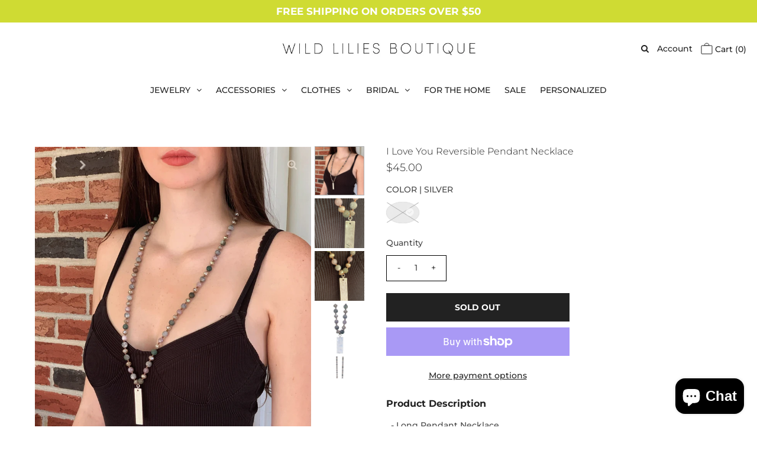

--- FILE ---
content_type: text/html; charset=utf-8
request_url: https://wildliliesboutique.com/products/i-love-you-reversible-pendant-necklace
body_size: 36078
content:
<!DOCTYPE html>
<!--[if lt IE 7 ]><html class="ie ie6" lang="en"> <![endif]-->
<!--[if IE 7 ]><html class="ie ie7" lang="en"> <![endif]-->
<!--[if IE 8 ]><html class="ie ie8" lang="en"> <![endif]-->
<!--[if (gte IE 9)|!(IE)]><!--><html lang="en" class="no-js"> <!--<![endif]-->
<head>
<style>
#bcpo .bcpo-front-button-option:checked + .bcpo-front-button-label {
border: 3px solid #cfdb33  !important;
background: white !important;
color: black !important;
}
/* swatch border color */
#bcpo .bcpo-images input:checked + label,
#bcpo .bcpo-colors input:checked + label {
box-shadow: 0 0 0 3px #cfdb33 !important;
-webkit-box-shadow: 0 0 0 3px #cfdb33 !important;
}
#bcpo .bcpo-front-button-option:checked + .bcpo-front-button-label {
background: #cfdb33 !important;
color: black !important;
}
#bcpo .bcpo-buttons label.bcpo-front-button-label, #bcpo button.bcpo-front-button-label {
background: white !important;
color: black !important;
border: 1px solid #cfdb33 !important;
}
#bcpo .bcpo-default select,
#bcpo .bcpo-select select, #bcpo .bcpo-dropdown select {
color: white;
border: 1px solid #cfdb33 !important;
background: white url('https://cdn.shopify.com/s/files/1/0174/2162/t/6/assets/ico-select.svg?v=6348648732451552209') no-repeat scroll right center;
}
#bcpo .bcpo-dd .inner label:hover {
background: #cfdb33 !important;
}
#bcpo .bcpo-text input {
background: white !important;
color: black important;
border: 1px solid #cfdb33 important;
}
</style>
<style>/* change unselected border color */
#bcpo .bcpo-buttons label.bcpo-front-button-label,
#bcpo button.bcpo-front-button-label,
#bcpo .bcpo-colors div.bcpo-color-parent,
#bcpo .bcpo-images div.bcpo-image-parent {
border: 1px solid #cfdb33 !important;
}
#bcpo .bcpo-buttons label.bcpo-front-button-label.bcpo-disabled,
#bcpo .bcpo-colors div.bcpo-color-parent.bcpo-disabled,
#bcpo .bcpo-images div.bcpo-image-parent.bcpo-disabled {
border: 1px dashed #cfdb33 !important;
}
#bcpo .bcpo-buttons label.bcpo-front-button-label:hover,
#bcpo button.bcpo-front-button-label:hover,
#bcpo .bcpo-colors div.bcpo-color-parent:hover,
#bcpo .bcpo-images div.bcpo-image-parent:hover {
border: 1px dashed #cfdb33 !important;
}
</style>
  <link rel="stylesheet" href="https://obscure-escarpment-2240.herokuapp.com/stylesheets/bcpo-front.css">
  <script>var bcpo_product={"id":5723210186908,"title":"I Love You Reversible Pendant Necklace","handle":"i-love-you-reversible-pendant-necklace","description":"\u003cdiv\u003e- Long Pendant Necklace\u003c\/div\u003e\u003cdiv\u003e- Faceted Glass Beads\u003c\/div\u003e\u003cdiv\u003e- Reversible Vertical Bar Pendant\u003c\/div\u003e\u003cdiv\u003e- One Side Of Bar Pendant: Hammered Texture With \"I Love You\" Written Vertically\u003c\/div\u003e\u003cdiv\u003e- One Side Of Bar Pendant: Textured Metal\u003c\/div\u003e\u003cdiv\u003e- Silve\u003c\/div\u003e\u003cdiv\u003e- Gray\u003c\/div\u003e\u003cdiv\u003e- Pendant Size: 0.5\" x 2\"\u003c\/div\u003e\u003cdiv\u003e- L: 32\" + Extender\u003c\/div\u003e\u003cdiv\u003e- Lobster Clasp\u003c\/div\u003e","published_at":"2020-10-06T23:51:31-04:00","created_at":"2020-10-06T23:51:31-04:00","vendor":"Wild Lilies","type":"JEWELRY","tags":["ALL NECKLACES","GRAY","MOTHER'S DAY GIFT GUIDE","NECKLACES","PENDANT","VALENTINES DAY ACCESSORIES"],"price":4500,"price_min":4500,"price_max":4500,"available":false,"price_varies":false,"compare_at_price":null,"compare_at_price_min":0,"compare_at_price_max":0,"compare_at_price_varies":false,"variants":[{"id":36719108718748,"title":"SILVER","option1":"SILVER","option2":null,"option3":null,"sku":"JM-R1289WSGRN-102138","requires_shipping":true,"taxable":true,"featured_image":{"id":19837922214044,"product_id":5723210186908,"position":1,"created_at":"2020-10-06T23:51:47-04:00","updated_at":"2020-10-06T23:51:47-04:00","alt":null,"width":800,"height":1200,"src":"\/\/wildliliesboutique.com\/cdn\/shop\/products\/JM-R1289WSGRN-102138-2.jpg?v=1602042707","variant_ids":[36719108718748]},"available":false,"name":"I Love You Reversible Pendant Necklace - SILVER","public_title":"SILVER","options":["SILVER"],"price":4500,"weight":113,"compare_at_price":null,"inventory_management":"shopify","barcode":null,"featured_media":{"alt":null,"id":12013015859356,"position":1,"preview_image":{"aspect_ratio":0.667,"height":1200,"width":800,"src":"\/\/wildliliesboutique.com\/cdn\/shop\/products\/JM-R1289WSGRN-102138-2.jpg?v=1602042707"}},"requires_selling_plan":false,"selling_plan_allocations":[]}],"images":["\/\/wildliliesboutique.com\/cdn\/shop\/products\/JM-R1289WSGRN-102138-2.jpg?v=1602042707","\/\/wildliliesboutique.com\/cdn\/shop\/products\/JM-R1289WSGRN-102138-3.jpg?v=1602042707","\/\/wildliliesboutique.com\/cdn\/shop\/products\/JM-R1289WSGRN-102138-4.jpg?v=1602042707","\/\/wildliliesboutique.com\/cdn\/shop\/products\/JM-R1289WSGRN-102138-5.jpg?v=1602042707","\/\/wildliliesboutique.com\/cdn\/shop\/products\/JM-R1289WSGRN-102138-6.jpg?v=1602042707"],"featured_image":"\/\/wildliliesboutique.com\/cdn\/shop\/products\/JM-R1289WSGRN-102138-2.jpg?v=1602042707","options":["COLOR"],"media":[{"alt":null,"id":12013015859356,"position":1,"preview_image":{"aspect_ratio":0.667,"height":1200,"width":800,"src":"\/\/wildliliesboutique.com\/cdn\/shop\/products\/JM-R1289WSGRN-102138-2.jpg?v=1602042707"},"aspect_ratio":0.667,"height":1200,"media_type":"image","src":"\/\/wildliliesboutique.com\/cdn\/shop\/products\/JM-R1289WSGRN-102138-2.jpg?v=1602042707","width":800},{"alt":null,"id":12013015892124,"position":2,"preview_image":{"aspect_ratio":0.667,"height":1200,"width":800,"src":"\/\/wildliliesboutique.com\/cdn\/shop\/products\/JM-R1289WSGRN-102138-3.jpg?v=1602042707"},"aspect_ratio":0.667,"height":1200,"media_type":"image","src":"\/\/wildliliesboutique.com\/cdn\/shop\/products\/JM-R1289WSGRN-102138-3.jpg?v=1602042707","width":800},{"alt":null,"id":12013015924892,"position":3,"preview_image":{"aspect_ratio":0.667,"height":1200,"width":800,"src":"\/\/wildliliesboutique.com\/cdn\/shop\/products\/JM-R1289WSGRN-102138-4.jpg?v=1602042707"},"aspect_ratio":0.667,"height":1200,"media_type":"image","src":"\/\/wildliliesboutique.com\/cdn\/shop\/products\/JM-R1289WSGRN-102138-4.jpg?v=1602042707","width":800},{"alt":null,"id":12013015957660,"position":4,"preview_image":{"aspect_ratio":0.667,"height":1200,"width":800,"src":"\/\/wildliliesboutique.com\/cdn\/shop\/products\/JM-R1289WSGRN-102138-5.jpg?v=1602042707"},"aspect_ratio":0.667,"height":1200,"media_type":"image","src":"\/\/wildliliesboutique.com\/cdn\/shop\/products\/JM-R1289WSGRN-102138-5.jpg?v=1602042707","width":800},{"alt":null,"id":12013015990428,"position":5,"preview_image":{"aspect_ratio":0.667,"height":1200,"width":800,"src":"\/\/wildliliesboutique.com\/cdn\/shop\/products\/JM-R1289WSGRN-102138-6.jpg?v=1602042707"},"aspect_ratio":0.667,"height":1200,"media_type":"image","src":"\/\/wildliliesboutique.com\/cdn\/shop\/products\/JM-R1289WSGRN-102138-6.jpg?v=1602042707","width":800}],"requires_selling_plan":false,"selling_plan_groups":[],"content":"\u003cdiv\u003e- Long Pendant Necklace\u003c\/div\u003e\u003cdiv\u003e- Faceted Glass Beads\u003c\/div\u003e\u003cdiv\u003e- Reversible Vertical Bar Pendant\u003c\/div\u003e\u003cdiv\u003e- One Side Of Bar Pendant: Hammered Texture With \"I Love You\" Written Vertically\u003c\/div\u003e\u003cdiv\u003e- One Side Of Bar Pendant: Textured Metal\u003c\/div\u003e\u003cdiv\u003e- Silve\u003c\/div\u003e\u003cdiv\u003e- Gray\u003c\/div\u003e\u003cdiv\u003e- Pendant Size: 0.5\" x 2\"\u003c\/div\u003e\u003cdiv\u003e- L: 32\" + Extender\u003c\/div\u003e\u003cdiv\u003e- Lobster Clasp\u003c\/div\u003e"};  var bcpo_settings={"fallback":"default","auto_select":"off","load_main_image":"on","border_style":"round","tooltips":"show","sold_out_style":"transparent","theme":"light","jumbo_colors":"medium","jumbo_images":"medium","circle_swatches":"","inventory_style":"amazon","override_ajax":"on","add_price_addons":"on","money_format2":"${{amount}} USD","money_format_without_currency":"${{amount}}","show_currency":"off","global_auto_image_options":"","global_color_options":"","global_colors":[{"key":"","value":"ecf42f"}],"shop_currency":"USD"};var inventory_quantity = [];inventory_quantity.push(0);if(bcpo_product) { for (var i = 0; i < bcpo_product.variants.length; i += 1) { bcpo_product.variants[i].inventory_quantity = inventory_quantity[i]; }}window.bcpo = window.bcpo || {}; bcpo.cart = {"note":null,"attributes":{},"original_total_price":0,"total_price":0,"total_discount":0,"total_weight":0.0,"item_count":0,"items":[],"requires_shipping":false,"currency":"USD","items_subtotal_price":0,"cart_level_discount_applications":[],"checkout_charge_amount":0}; bcpo.ogFormData = FormData;</script>

    



  <meta property="og:type" content="product">
  <meta property="og:title" content="I Love You Reversible Pendant Necklace">
  <meta property="og:url" content="https://wildliliesboutique.com/products/i-love-you-reversible-pendant-necklace">
  <meta property="og:description" content="- Long Pendant Necklace- Faceted Glass Beads- Reversible Vertical Bar Pendant- One Side Of Bar Pendant: Hammered Texture With &quot;I Love You&quot; Written Vertically- One Side Of Bar Pendant: Textured Metal- Silve- Gray- Pendant Size: 0.5&quot; x 2&quot;- L: 32&quot; + Extender- Lobster Clasp">
  
    <meta property="og:image" content="http://wildliliesboutique.com/cdn/shop/products/JM-R1289WSGRN-102138-2_grande.jpg?v=1602042707">
    <meta property="og:image:secure_url" content="https://wildliliesboutique.com/cdn/shop/products/JM-R1289WSGRN-102138-2_grande.jpg?v=1602042707">
  
    <meta property="og:image" content="http://wildliliesboutique.com/cdn/shop/products/JM-R1289WSGRN-102138-3_grande.jpg?v=1602042707">
    <meta property="og:image:secure_url" content="https://wildliliesboutique.com/cdn/shop/products/JM-R1289WSGRN-102138-3_grande.jpg?v=1602042707">
  
    <meta property="og:image" content="http://wildliliesboutique.com/cdn/shop/products/JM-R1289WSGRN-102138-4_grande.jpg?v=1602042707">
    <meta property="og:image:secure_url" content="https://wildliliesboutique.com/cdn/shop/products/JM-R1289WSGRN-102138-4_grande.jpg?v=1602042707">
  
  <meta property="og:price:amount" content="45.00">
  <meta property="og:price:currency" content="USD">

<meta property="og:site_name" content="WILD LILIES BOUTIQUE">



  <meta name="twitter:card" content="summary">


  <meta name="twitter:site" content="@">


  <meta name="twitter:title" content="I Love You Reversible Pendant Necklace">
  <meta name="twitter:description" content="- Long Pendant Necklace- Faceted Glass Beads- Reversible Vertical Bar Pendant- One Side Of Bar Pendant: Hammered Texture With &quot;I Love You&quot; Written Vertically- One Side Of Bar Pendant: Textured Metal- ">
  <meta name="twitter:image" content="https://wildliliesboutique.com/cdn/shop/products/JM-R1289WSGRN-102138-2_large.jpg?v=1602042707">
  <meta name="twitter:image:width" content="480">
  <meta name="twitter:image:height" content="480">



 <script type="application/ld+json">
   {
     "@context": "https://schema.org",
     "@type": "Product",
     "id": "i-love-you-reversible-pendant-necklace",
     "url": "//products/i-love-you-reversible-pendant-necklace",
     "image": "//wildliliesboutique.com/cdn/shop/products/JM-R1289WSGRN-102138-2_1024x.jpg?v=1602042707",
     "name": "I Love You Reversible Pendant Necklace",
     "brand": "Wild Lilies",
     "description": "- Long Pendant Necklace- Faceted Glass Beads- Reversible Vertical Bar Pendant- One Side Of Bar Pendant: Hammered Texture With &quot;I Love You&quot; Written Vertically- One Side Of Bar Pendant: Textured Metal- Silve- Gray- Pendant Size: 0.5&quot; x 2&quot;- L: 32&quot; + Extender- Lobster Clasp","sku": "JM-R1289WSGRN-102138","offers": {
       "@type": "Offer",
       "price": "45.00",
       "priceCurrency": "USD",
       "availability": "http://schema.org/InStock",
       "priceValidUntil": "2030-01-01",
       "url": "/products/i-love-you-reversible-pendant-necklace"
     }}
 </script>



  <!-- Meta -->
  <title>
    Reversible I Love You Beaded Long Pendant Necklace &ndash; WILD LILIES BOUTIQUE
  </title>
  
  <meta name="description" content="- Long Pendant Necklace- Faceted Glass Beads- Reversible Vertical Bar Pendant- One Side Of Bar Pendant: Hammered Texture With &quot;I Love You&quot; Written Vertically- One Side Of Bar Pendant: Textured Metal- Silve- Gray- Pendant Size: 0.5&quot; x 2&quot;- L: 32&quot; + Extender- Lobster Clasp" />
  
  <link rel="canonical" href="https://wildliliesboutique.com/products/i-love-you-reversible-pendant-necklace" />

  <!-- Viewport -->
  <meta name="viewport" content="width=device-width, initial-scale=1, maximum-scale=1">

  <!-- CSS -->

  <link href="//wildliliesboutique.com/cdn/shop/t/13/assets/stylesheet.css?v=43569283218005092871758783084" rel="stylesheet" type="text/css" media="all" />
  <link href="//wildliliesboutique.com/cdn/shop/t/13/assets/queries.css?v=48829651101289935801605210361" rel="stylesheet" type="text/css" media="all" />

  <!--[if lt IE 9]>
	<script src="//html5shim.googlecode.com/svn/trunk/html5.js"></script>
  <![endif]-->

  <!-- JS -->

  <script src="//code.jquery.com/jquery-3.3.1.min.js" type="text/javascript"></script>
  <script src="//wildliliesboutique.com/cdn/shop/t/13/assets/eventemitter3.min.js?v=27939738353326123541604416054" type="text/javascript"></script>
  <script src="//wildliliesboutique.com/cdn/shopifycloud/storefront/assets/themes_support/option_selection-b017cd28.js" type="text/javascript"></script>

  

  <script>window.performance && window.performance.mark && window.performance.mark('shopify.content_for_header.start');</script><meta id="shopify-digital-wallet" name="shopify-digital-wallet" content="/44263735452/digital_wallets/dialog">
<meta name="shopify-checkout-api-token" content="a395588a599189add8cf894c474ac2e2">
<link rel="alternate" type="application/json+oembed" href="https://wildliliesboutique.com/products/i-love-you-reversible-pendant-necklace.oembed">
<script async="async" src="/checkouts/internal/preloads.js?locale=en-US"></script>
<link rel="preconnect" href="https://shop.app" crossorigin="anonymous">
<script async="async" src="https://shop.app/checkouts/internal/preloads.js?locale=en-US&shop_id=44263735452" crossorigin="anonymous"></script>
<script id="shopify-features" type="application/json">{"accessToken":"a395588a599189add8cf894c474ac2e2","betas":["rich-media-storefront-analytics"],"domain":"wildliliesboutique.com","predictiveSearch":true,"shopId":44263735452,"locale":"en"}</script>
<script>var Shopify = Shopify || {};
Shopify.shop = "wild-lilies-jewelry.myshopify.com";
Shopify.locale = "en";
Shopify.currency = {"active":"USD","rate":"1.0"};
Shopify.country = "US";
Shopify.theme = {"name":"Wild Lilies Boutique - Vantage - Nov 3 Master","id":114422513820,"schema_name":"Vantage","schema_version":"7.2","theme_store_id":null,"role":"main"};
Shopify.theme.handle = "null";
Shopify.theme.style = {"id":null,"handle":null};
Shopify.cdnHost = "wildliliesboutique.com/cdn";
Shopify.routes = Shopify.routes || {};
Shopify.routes.root = "/";</script>
<script type="module">!function(o){(o.Shopify=o.Shopify||{}).modules=!0}(window);</script>
<script>!function(o){function n(){var o=[];function n(){o.push(Array.prototype.slice.apply(arguments))}return n.q=o,n}var t=o.Shopify=o.Shopify||{};t.loadFeatures=n(),t.autoloadFeatures=n()}(window);</script>
<script>
  window.ShopifyPay = window.ShopifyPay || {};
  window.ShopifyPay.apiHost = "shop.app\/pay";
  window.ShopifyPay.redirectState = null;
</script>
<script id="shop-js-analytics" type="application/json">{"pageType":"product"}</script>
<script defer="defer" async type="module" src="//wildliliesboutique.com/cdn/shopifycloud/shop-js/modules/v2/client.init-shop-cart-sync_C5BV16lS.en.esm.js"></script>
<script defer="defer" async type="module" src="//wildliliesboutique.com/cdn/shopifycloud/shop-js/modules/v2/chunk.common_CygWptCX.esm.js"></script>
<script type="module">
  await import("//wildliliesboutique.com/cdn/shopifycloud/shop-js/modules/v2/client.init-shop-cart-sync_C5BV16lS.en.esm.js");
await import("//wildliliesboutique.com/cdn/shopifycloud/shop-js/modules/v2/chunk.common_CygWptCX.esm.js");

  window.Shopify.SignInWithShop?.initShopCartSync?.({"fedCMEnabled":true,"windoidEnabled":true});

</script>
<script>
  window.Shopify = window.Shopify || {};
  if (!window.Shopify.featureAssets) window.Shopify.featureAssets = {};
  window.Shopify.featureAssets['shop-js'] = {"shop-cart-sync":["modules/v2/client.shop-cart-sync_ZFArdW7E.en.esm.js","modules/v2/chunk.common_CygWptCX.esm.js"],"init-fed-cm":["modules/v2/client.init-fed-cm_CmiC4vf6.en.esm.js","modules/v2/chunk.common_CygWptCX.esm.js"],"shop-button":["modules/v2/client.shop-button_tlx5R9nI.en.esm.js","modules/v2/chunk.common_CygWptCX.esm.js"],"shop-cash-offers":["modules/v2/client.shop-cash-offers_DOA2yAJr.en.esm.js","modules/v2/chunk.common_CygWptCX.esm.js","modules/v2/chunk.modal_D71HUcav.esm.js"],"init-windoid":["modules/v2/client.init-windoid_sURxWdc1.en.esm.js","modules/v2/chunk.common_CygWptCX.esm.js"],"shop-toast-manager":["modules/v2/client.shop-toast-manager_ClPi3nE9.en.esm.js","modules/v2/chunk.common_CygWptCX.esm.js"],"init-shop-email-lookup-coordinator":["modules/v2/client.init-shop-email-lookup-coordinator_B8hsDcYM.en.esm.js","modules/v2/chunk.common_CygWptCX.esm.js"],"init-shop-cart-sync":["modules/v2/client.init-shop-cart-sync_C5BV16lS.en.esm.js","modules/v2/chunk.common_CygWptCX.esm.js"],"avatar":["modules/v2/client.avatar_BTnouDA3.en.esm.js"],"pay-button":["modules/v2/client.pay-button_FdsNuTd3.en.esm.js","modules/v2/chunk.common_CygWptCX.esm.js"],"init-customer-accounts":["modules/v2/client.init-customer-accounts_DxDtT_ad.en.esm.js","modules/v2/client.shop-login-button_C5VAVYt1.en.esm.js","modules/v2/chunk.common_CygWptCX.esm.js","modules/v2/chunk.modal_D71HUcav.esm.js"],"init-shop-for-new-customer-accounts":["modules/v2/client.init-shop-for-new-customer-accounts_ChsxoAhi.en.esm.js","modules/v2/client.shop-login-button_C5VAVYt1.en.esm.js","modules/v2/chunk.common_CygWptCX.esm.js","modules/v2/chunk.modal_D71HUcav.esm.js"],"shop-login-button":["modules/v2/client.shop-login-button_C5VAVYt1.en.esm.js","modules/v2/chunk.common_CygWptCX.esm.js","modules/v2/chunk.modal_D71HUcav.esm.js"],"init-customer-accounts-sign-up":["modules/v2/client.init-customer-accounts-sign-up_CPSyQ0Tj.en.esm.js","modules/v2/client.shop-login-button_C5VAVYt1.en.esm.js","modules/v2/chunk.common_CygWptCX.esm.js","modules/v2/chunk.modal_D71HUcav.esm.js"],"shop-follow-button":["modules/v2/client.shop-follow-button_Cva4Ekp9.en.esm.js","modules/v2/chunk.common_CygWptCX.esm.js","modules/v2/chunk.modal_D71HUcav.esm.js"],"checkout-modal":["modules/v2/client.checkout-modal_BPM8l0SH.en.esm.js","modules/v2/chunk.common_CygWptCX.esm.js","modules/v2/chunk.modal_D71HUcav.esm.js"],"lead-capture":["modules/v2/client.lead-capture_Bi8yE_yS.en.esm.js","modules/v2/chunk.common_CygWptCX.esm.js","modules/v2/chunk.modal_D71HUcav.esm.js"],"shop-login":["modules/v2/client.shop-login_D6lNrXab.en.esm.js","modules/v2/chunk.common_CygWptCX.esm.js","modules/v2/chunk.modal_D71HUcav.esm.js"],"payment-terms":["modules/v2/client.payment-terms_CZxnsJam.en.esm.js","modules/v2/chunk.common_CygWptCX.esm.js","modules/v2/chunk.modal_D71HUcav.esm.js"]};
</script>
<script>(function() {
  var isLoaded = false;
  function asyncLoad() {
    if (isLoaded) return;
    isLoaded = true;
    var urls = ["https:\/\/cloudsearch-1f874.kxcdn.com\/shopify.js?widgetDisabled=1\u0026shop=wild-lilies-jewelry.myshopify.com","https:\/\/obscure-escarpment-2240.herokuapp.com\/js\/best_custom_product_options.js?shop=wild-lilies-jewelry.myshopify.com","https:\/\/cdn.nfcube.com\/instafeed-90ea7aabd4c0677f4ac3bc1106da39f9.js?shop=wild-lilies-jewelry.myshopify.com"];
    for (var i = 0; i < urls.length; i++) {
      var s = document.createElement('script');
      s.type = 'text/javascript';
      s.async = true;
      s.src = urls[i];
      var x = document.getElementsByTagName('script')[0];
      x.parentNode.insertBefore(s, x);
    }
  };
  if(window.attachEvent) {
    window.attachEvent('onload', asyncLoad);
  } else {
    window.addEventListener('load', asyncLoad, false);
  }
})();</script>
<script id="__st">var __st={"a":44263735452,"offset":-18000,"reqid":"c879bb0d-0119-408f-b494-3f395da115af-1768616871","pageurl":"wildliliesboutique.com\/products\/i-love-you-reversible-pendant-necklace","u":"dc37df89742a","p":"product","rtyp":"product","rid":5723210186908};</script>
<script>window.ShopifyPaypalV4VisibilityTracking = true;</script>
<script id="captcha-bootstrap">!function(){'use strict';const t='contact',e='account',n='new_comment',o=[[t,t],['blogs',n],['comments',n],[t,'customer']],c=[[e,'customer_login'],[e,'guest_login'],[e,'recover_customer_password'],[e,'create_customer']],r=t=>t.map((([t,e])=>`form[action*='/${t}']:not([data-nocaptcha='true']) input[name='form_type'][value='${e}']`)).join(','),a=t=>()=>t?[...document.querySelectorAll(t)].map((t=>t.form)):[];function s(){const t=[...o],e=r(t);return a(e)}const i='password',u='form_key',d=['recaptcha-v3-token','g-recaptcha-response','h-captcha-response',i],f=()=>{try{return window.sessionStorage}catch{return}},m='__shopify_v',_=t=>t.elements[u];function p(t,e,n=!1){try{const o=window.sessionStorage,c=JSON.parse(o.getItem(e)),{data:r}=function(t){const{data:e,action:n}=t;return t[m]||n?{data:e,action:n}:{data:t,action:n}}(c);for(const[e,n]of Object.entries(r))t.elements[e]&&(t.elements[e].value=n);n&&o.removeItem(e)}catch(o){console.error('form repopulation failed',{error:o})}}const l='form_type',E='cptcha';function T(t){t.dataset[E]=!0}const w=window,h=w.document,L='Shopify',v='ce_forms',y='captcha';let A=!1;((t,e)=>{const n=(g='f06e6c50-85a8-45c8-87d0-21a2b65856fe',I='https://cdn.shopify.com/shopifycloud/storefront-forms-hcaptcha/ce_storefront_forms_captcha_hcaptcha.v1.5.2.iife.js',D={infoText:'Protected by hCaptcha',privacyText:'Privacy',termsText:'Terms'},(t,e,n)=>{const o=w[L][v],c=o.bindForm;if(c)return c(t,g,e,D).then(n);var r;o.q.push([[t,g,e,D],n]),r=I,A||(h.body.append(Object.assign(h.createElement('script'),{id:'captcha-provider',async:!0,src:r})),A=!0)});var g,I,D;w[L]=w[L]||{},w[L][v]=w[L][v]||{},w[L][v].q=[],w[L][y]=w[L][y]||{},w[L][y].protect=function(t,e){n(t,void 0,e),T(t)},Object.freeze(w[L][y]),function(t,e,n,w,h,L){const[v,y,A,g]=function(t,e,n){const i=e?o:[],u=t?c:[],d=[...i,...u],f=r(d),m=r(i),_=r(d.filter((([t,e])=>n.includes(e))));return[a(f),a(m),a(_),s()]}(w,h,L),I=t=>{const e=t.target;return e instanceof HTMLFormElement?e:e&&e.form},D=t=>v().includes(t);t.addEventListener('submit',(t=>{const e=I(t);if(!e)return;const n=D(e)&&!e.dataset.hcaptchaBound&&!e.dataset.recaptchaBound,o=_(e),c=g().includes(e)&&(!o||!o.value);(n||c)&&t.preventDefault(),c&&!n&&(function(t){try{if(!f())return;!function(t){const e=f();if(!e)return;const n=_(t);if(!n)return;const o=n.value;o&&e.removeItem(o)}(t);const e=Array.from(Array(32),(()=>Math.random().toString(36)[2])).join('');!function(t,e){_(t)||t.append(Object.assign(document.createElement('input'),{type:'hidden',name:u})),t.elements[u].value=e}(t,e),function(t,e){const n=f();if(!n)return;const o=[...t.querySelectorAll(`input[type='${i}']`)].map((({name:t})=>t)),c=[...d,...o],r={};for(const[a,s]of new FormData(t).entries())c.includes(a)||(r[a]=s);n.setItem(e,JSON.stringify({[m]:1,action:t.action,data:r}))}(t,e)}catch(e){console.error('failed to persist form',e)}}(e),e.submit())}));const S=(t,e)=>{t&&!t.dataset[E]&&(n(t,e.some((e=>e===t))),T(t))};for(const o of['focusin','change'])t.addEventListener(o,(t=>{const e=I(t);D(e)&&S(e,y())}));const B=e.get('form_key'),M=e.get(l),P=B&&M;t.addEventListener('DOMContentLoaded',(()=>{const t=y();if(P)for(const e of t)e.elements[l].value===M&&p(e,B);[...new Set([...A(),...v().filter((t=>'true'===t.dataset.shopifyCaptcha))])].forEach((e=>S(e,t)))}))}(h,new URLSearchParams(w.location.search),n,t,e,['guest_login'])})(!0,!0)}();</script>
<script integrity="sha256-4kQ18oKyAcykRKYeNunJcIwy7WH5gtpwJnB7kiuLZ1E=" data-source-attribution="shopify.loadfeatures" defer="defer" src="//wildliliesboutique.com/cdn/shopifycloud/storefront/assets/storefront/load_feature-a0a9edcb.js" crossorigin="anonymous"></script>
<script crossorigin="anonymous" defer="defer" src="//wildliliesboutique.com/cdn/shopifycloud/storefront/assets/shopify_pay/storefront-65b4c6d7.js?v=20250812"></script>
<script data-source-attribution="shopify.dynamic_checkout.dynamic.init">var Shopify=Shopify||{};Shopify.PaymentButton=Shopify.PaymentButton||{isStorefrontPortableWallets:!0,init:function(){window.Shopify.PaymentButton.init=function(){};var t=document.createElement("script");t.src="https://wildliliesboutique.com/cdn/shopifycloud/portable-wallets/latest/portable-wallets.en.js",t.type="module",document.head.appendChild(t)}};
</script>
<script data-source-attribution="shopify.dynamic_checkout.buyer_consent">
  function portableWalletsHideBuyerConsent(e){var t=document.getElementById("shopify-buyer-consent"),n=document.getElementById("shopify-subscription-policy-button");t&&n&&(t.classList.add("hidden"),t.setAttribute("aria-hidden","true"),n.removeEventListener("click",e))}function portableWalletsShowBuyerConsent(e){var t=document.getElementById("shopify-buyer-consent"),n=document.getElementById("shopify-subscription-policy-button");t&&n&&(t.classList.remove("hidden"),t.removeAttribute("aria-hidden"),n.addEventListener("click",e))}window.Shopify?.PaymentButton&&(window.Shopify.PaymentButton.hideBuyerConsent=portableWalletsHideBuyerConsent,window.Shopify.PaymentButton.showBuyerConsent=portableWalletsShowBuyerConsent);
</script>
<script>
  function portableWalletsCleanup(e){e&&e.src&&console.error("Failed to load portable wallets script "+e.src);var t=document.querySelectorAll("shopify-accelerated-checkout .shopify-payment-button__skeleton, shopify-accelerated-checkout-cart .wallet-cart-button__skeleton"),e=document.getElementById("shopify-buyer-consent");for(let e=0;e<t.length;e++)t[e].remove();e&&e.remove()}function portableWalletsNotLoadedAsModule(e){e instanceof ErrorEvent&&"string"==typeof e.message&&e.message.includes("import.meta")&&"string"==typeof e.filename&&e.filename.includes("portable-wallets")&&(window.removeEventListener("error",portableWalletsNotLoadedAsModule),window.Shopify.PaymentButton.failedToLoad=e,"loading"===document.readyState?document.addEventListener("DOMContentLoaded",window.Shopify.PaymentButton.init):window.Shopify.PaymentButton.init())}window.addEventListener("error",portableWalletsNotLoadedAsModule);
</script>

<script type="module" src="https://wildliliesboutique.com/cdn/shopifycloud/portable-wallets/latest/portable-wallets.en.js" onError="portableWalletsCleanup(this)" crossorigin="anonymous"></script>
<script nomodule>
  document.addEventListener("DOMContentLoaded", portableWalletsCleanup);
</script>

<link id="shopify-accelerated-checkout-styles" rel="stylesheet" media="screen" href="https://wildliliesboutique.com/cdn/shopifycloud/portable-wallets/latest/accelerated-checkout-backwards-compat.css" crossorigin="anonymous">
<style id="shopify-accelerated-checkout-cart">
        #shopify-buyer-consent {
  margin-top: 1em;
  display: inline-block;
  width: 100%;
}

#shopify-buyer-consent.hidden {
  display: none;
}

#shopify-subscription-policy-button {
  background: none;
  border: none;
  padding: 0;
  text-decoration: underline;
  font-size: inherit;
  cursor: pointer;
}

#shopify-subscription-policy-button::before {
  box-shadow: none;
}

      </style>
<script id="sections-script" data-sections="product-recommendations" defer="defer" src="//wildliliesboutique.com/cdn/shop/t/13/compiled_assets/scripts.js?v=2744"></script>
<script>window.performance && window.performance.mark && window.performance.mark('shopify.content_for_header.end');</script>

  

  <!-- Favicon -->
  
  <link rel="shortcut icon" href="//wildliliesboutique.com/cdn/shop/files/flower_logo_32x32.jpg?v=1613793675" type="image/png" />
  

 <script src="//wildliliesboutique.com/cdn/shopifycloud/storefront/assets/themes_support/option_selection-b017cd28.js" type="text/javascript"></script> 
  

<script>window.__pagefly_analytics_settings__ = {"acceptTracking":false};</script>
  <link href="//wildliliesboutique.com/cdn/shop/t/13/assets/shopstorm-apps.scss.css?v=31793348355889243291604416109" rel="stylesheet" type="text/css" media="all" />
  <script async src="https://app-cdn.productcustomizer.com/assets/storefront/product-customizer-v2-5509fb5140b2e492404cae4034c224395d6baacc0cc7524e3226574c1e0fc326.js?shop=wild-lilies-jewelry.myshopify.com" type="text/javascript"></script>
<script src="https://cdn.shopify.com/extensions/7bc9bb47-adfa-4267-963e-cadee5096caf/inbox-1252/assets/inbox-chat-loader.js" type="text/javascript" defer="defer"></script>
<link href="https://monorail-edge.shopifysvc.com" rel="dns-prefetch">
<script>(function(){if ("sendBeacon" in navigator && "performance" in window) {try {var session_token_from_headers = performance.getEntriesByType('navigation')[0].serverTiming.find(x => x.name == '_s').description;} catch {var session_token_from_headers = undefined;}var session_cookie_matches = document.cookie.match(/_shopify_s=([^;]*)/);var session_token_from_cookie = session_cookie_matches && session_cookie_matches.length === 2 ? session_cookie_matches[1] : "";var session_token = session_token_from_headers || session_token_from_cookie || "";function handle_abandonment_event(e) {var entries = performance.getEntries().filter(function(entry) {return /monorail-edge.shopifysvc.com/.test(entry.name);});if (!window.abandonment_tracked && entries.length === 0) {window.abandonment_tracked = true;var currentMs = Date.now();var navigation_start = performance.timing.navigationStart;var payload = {shop_id: 44263735452,url: window.location.href,navigation_start,duration: currentMs - navigation_start,session_token,page_type: "product"};window.navigator.sendBeacon("https://monorail-edge.shopifysvc.com/v1/produce", JSON.stringify({schema_id: "online_store_buyer_site_abandonment/1.1",payload: payload,metadata: {event_created_at_ms: currentMs,event_sent_at_ms: currentMs}}));}}window.addEventListener('pagehide', handle_abandonment_event);}}());</script>
<script id="web-pixels-manager-setup">(function e(e,d,r,n,o){if(void 0===o&&(o={}),!Boolean(null===(a=null===(i=window.Shopify)||void 0===i?void 0:i.analytics)||void 0===a?void 0:a.replayQueue)){var i,a;window.Shopify=window.Shopify||{};var t=window.Shopify;t.analytics=t.analytics||{};var s=t.analytics;s.replayQueue=[],s.publish=function(e,d,r){return s.replayQueue.push([e,d,r]),!0};try{self.performance.mark("wpm:start")}catch(e){}var l=function(){var e={modern:/Edge?\/(1{2}[4-9]|1[2-9]\d|[2-9]\d{2}|\d{4,})\.\d+(\.\d+|)|Firefox\/(1{2}[4-9]|1[2-9]\d|[2-9]\d{2}|\d{4,})\.\d+(\.\d+|)|Chrom(ium|e)\/(9{2}|\d{3,})\.\d+(\.\d+|)|(Maci|X1{2}).+ Version\/(15\.\d+|(1[6-9]|[2-9]\d|\d{3,})\.\d+)([,.]\d+|)( \(\w+\)|)( Mobile\/\w+|) Safari\/|Chrome.+OPR\/(9{2}|\d{3,})\.\d+\.\d+|(CPU[ +]OS|iPhone[ +]OS|CPU[ +]iPhone|CPU IPhone OS|CPU iPad OS)[ +]+(15[._]\d+|(1[6-9]|[2-9]\d|\d{3,})[._]\d+)([._]\d+|)|Android:?[ /-](13[3-9]|1[4-9]\d|[2-9]\d{2}|\d{4,})(\.\d+|)(\.\d+|)|Android.+Firefox\/(13[5-9]|1[4-9]\d|[2-9]\d{2}|\d{4,})\.\d+(\.\d+|)|Android.+Chrom(ium|e)\/(13[3-9]|1[4-9]\d|[2-9]\d{2}|\d{4,})\.\d+(\.\d+|)|SamsungBrowser\/([2-9]\d|\d{3,})\.\d+/,legacy:/Edge?\/(1[6-9]|[2-9]\d|\d{3,})\.\d+(\.\d+|)|Firefox\/(5[4-9]|[6-9]\d|\d{3,})\.\d+(\.\d+|)|Chrom(ium|e)\/(5[1-9]|[6-9]\d|\d{3,})\.\d+(\.\d+|)([\d.]+$|.*Safari\/(?![\d.]+ Edge\/[\d.]+$))|(Maci|X1{2}).+ Version\/(10\.\d+|(1[1-9]|[2-9]\d|\d{3,})\.\d+)([,.]\d+|)( \(\w+\)|)( Mobile\/\w+|) Safari\/|Chrome.+OPR\/(3[89]|[4-9]\d|\d{3,})\.\d+\.\d+|(CPU[ +]OS|iPhone[ +]OS|CPU[ +]iPhone|CPU IPhone OS|CPU iPad OS)[ +]+(10[._]\d+|(1[1-9]|[2-9]\d|\d{3,})[._]\d+)([._]\d+|)|Android:?[ /-](13[3-9]|1[4-9]\d|[2-9]\d{2}|\d{4,})(\.\d+|)(\.\d+|)|Mobile Safari.+OPR\/([89]\d|\d{3,})\.\d+\.\d+|Android.+Firefox\/(13[5-9]|1[4-9]\d|[2-9]\d{2}|\d{4,})\.\d+(\.\d+|)|Android.+Chrom(ium|e)\/(13[3-9]|1[4-9]\d|[2-9]\d{2}|\d{4,})\.\d+(\.\d+|)|Android.+(UC? ?Browser|UCWEB|U3)[ /]?(15\.([5-9]|\d{2,})|(1[6-9]|[2-9]\d|\d{3,})\.\d+)\.\d+|SamsungBrowser\/(5\.\d+|([6-9]|\d{2,})\.\d+)|Android.+MQ{2}Browser\/(14(\.(9|\d{2,})|)|(1[5-9]|[2-9]\d|\d{3,})(\.\d+|))(\.\d+|)|K[Aa][Ii]OS\/(3\.\d+|([4-9]|\d{2,})\.\d+)(\.\d+|)/},d=e.modern,r=e.legacy,n=navigator.userAgent;return n.match(d)?"modern":n.match(r)?"legacy":"unknown"}(),u="modern"===l?"modern":"legacy",c=(null!=n?n:{modern:"",legacy:""})[u],f=function(e){return[e.baseUrl,"/wpm","/b",e.hashVersion,"modern"===e.buildTarget?"m":"l",".js"].join("")}({baseUrl:d,hashVersion:r,buildTarget:u}),m=function(e){var d=e.version,r=e.bundleTarget,n=e.surface,o=e.pageUrl,i=e.monorailEndpoint;return{emit:function(e){var a=e.status,t=e.errorMsg,s=(new Date).getTime(),l=JSON.stringify({metadata:{event_sent_at_ms:s},events:[{schema_id:"web_pixels_manager_load/3.1",payload:{version:d,bundle_target:r,page_url:o,status:a,surface:n,error_msg:t},metadata:{event_created_at_ms:s}}]});if(!i)return console&&console.warn&&console.warn("[Web Pixels Manager] No Monorail endpoint provided, skipping logging."),!1;try{return self.navigator.sendBeacon.bind(self.navigator)(i,l)}catch(e){}var u=new XMLHttpRequest;try{return u.open("POST",i,!0),u.setRequestHeader("Content-Type","text/plain"),u.send(l),!0}catch(e){return console&&console.warn&&console.warn("[Web Pixels Manager] Got an unhandled error while logging to Monorail."),!1}}}}({version:r,bundleTarget:l,surface:e.surface,pageUrl:self.location.href,monorailEndpoint:e.monorailEndpoint});try{o.browserTarget=l,function(e){var d=e.src,r=e.async,n=void 0===r||r,o=e.onload,i=e.onerror,a=e.sri,t=e.scriptDataAttributes,s=void 0===t?{}:t,l=document.createElement("script"),u=document.querySelector("head"),c=document.querySelector("body");if(l.async=n,l.src=d,a&&(l.integrity=a,l.crossOrigin="anonymous"),s)for(var f in s)if(Object.prototype.hasOwnProperty.call(s,f))try{l.dataset[f]=s[f]}catch(e){}if(o&&l.addEventListener("load",o),i&&l.addEventListener("error",i),u)u.appendChild(l);else{if(!c)throw new Error("Did not find a head or body element to append the script");c.appendChild(l)}}({src:f,async:!0,onload:function(){if(!function(){var e,d;return Boolean(null===(d=null===(e=window.Shopify)||void 0===e?void 0:e.analytics)||void 0===d?void 0:d.initialized)}()){var d=window.webPixelsManager.init(e)||void 0;if(d){var r=window.Shopify.analytics;r.replayQueue.forEach((function(e){var r=e[0],n=e[1],o=e[2];d.publishCustomEvent(r,n,o)})),r.replayQueue=[],r.publish=d.publishCustomEvent,r.visitor=d.visitor,r.initialized=!0}}},onerror:function(){return m.emit({status:"failed",errorMsg:"".concat(f," has failed to load")})},sri:function(e){var d=/^sha384-[A-Za-z0-9+/=]+$/;return"string"==typeof e&&d.test(e)}(c)?c:"",scriptDataAttributes:o}),m.emit({status:"loading"})}catch(e){m.emit({status:"failed",errorMsg:(null==e?void 0:e.message)||"Unknown error"})}}})({shopId: 44263735452,storefrontBaseUrl: "https://wildliliesboutique.com",extensionsBaseUrl: "https://extensions.shopifycdn.com/cdn/shopifycloud/web-pixels-manager",monorailEndpoint: "https://monorail-edge.shopifysvc.com/unstable/produce_batch",surface: "storefront-renderer",enabledBetaFlags: ["2dca8a86"],webPixelsConfigList: [{"id":"179896535","configuration":"{\"pixel_id\":\"126783077663464\",\"pixel_type\":\"facebook_pixel\",\"metaapp_system_user_token\":\"-\"}","eventPayloadVersion":"v1","runtimeContext":"OPEN","scriptVersion":"ca16bc87fe92b6042fbaa3acc2fbdaa6","type":"APP","apiClientId":2329312,"privacyPurposes":["ANALYTICS","MARKETING","SALE_OF_DATA"],"dataSharingAdjustments":{"protectedCustomerApprovalScopes":["read_customer_address","read_customer_email","read_customer_name","read_customer_personal_data","read_customer_phone"]}},{"id":"79855831","configuration":"{\"tagID\":\"2614372845451\"}","eventPayloadVersion":"v1","runtimeContext":"STRICT","scriptVersion":"18031546ee651571ed29edbe71a3550b","type":"APP","apiClientId":3009811,"privacyPurposes":["ANALYTICS","MARKETING","SALE_OF_DATA"],"dataSharingAdjustments":{"protectedCustomerApprovalScopes":["read_customer_address","read_customer_email","read_customer_name","read_customer_personal_data","read_customer_phone"]}},{"id":"69238999","eventPayloadVersion":"v1","runtimeContext":"LAX","scriptVersion":"1","type":"CUSTOM","privacyPurposes":["ANALYTICS"],"name":"Google Analytics tag (migrated)"},{"id":"shopify-app-pixel","configuration":"{}","eventPayloadVersion":"v1","runtimeContext":"STRICT","scriptVersion":"0450","apiClientId":"shopify-pixel","type":"APP","privacyPurposes":["ANALYTICS","MARKETING"]},{"id":"shopify-custom-pixel","eventPayloadVersion":"v1","runtimeContext":"LAX","scriptVersion":"0450","apiClientId":"shopify-pixel","type":"CUSTOM","privacyPurposes":["ANALYTICS","MARKETING"]}],isMerchantRequest: false,initData: {"shop":{"name":"WILD LILIES BOUTIQUE","paymentSettings":{"currencyCode":"USD"},"myshopifyDomain":"wild-lilies-jewelry.myshopify.com","countryCode":"US","storefrontUrl":"https:\/\/wildliliesboutique.com"},"customer":null,"cart":null,"checkout":null,"productVariants":[{"price":{"amount":45.0,"currencyCode":"USD"},"product":{"title":"I Love You Reversible Pendant Necklace","vendor":"Wild Lilies","id":"5723210186908","untranslatedTitle":"I Love You Reversible Pendant Necklace","url":"\/products\/i-love-you-reversible-pendant-necklace","type":"JEWELRY"},"id":"36719108718748","image":{"src":"\/\/wildliliesboutique.com\/cdn\/shop\/products\/JM-R1289WSGRN-102138-2.jpg?v=1602042707"},"sku":"JM-R1289WSGRN-102138","title":"SILVER","untranslatedTitle":"SILVER"}],"purchasingCompany":null},},"https://wildliliesboutique.com/cdn","fcfee988w5aeb613cpc8e4bc33m6693e112",{"modern":"","legacy":""},{"shopId":"44263735452","storefrontBaseUrl":"https:\/\/wildliliesboutique.com","extensionBaseUrl":"https:\/\/extensions.shopifycdn.com\/cdn\/shopifycloud\/web-pixels-manager","surface":"storefront-renderer","enabledBetaFlags":"[\"2dca8a86\"]","isMerchantRequest":"false","hashVersion":"fcfee988w5aeb613cpc8e4bc33m6693e112","publish":"custom","events":"[[\"page_viewed\",{}],[\"product_viewed\",{\"productVariant\":{\"price\":{\"amount\":45.0,\"currencyCode\":\"USD\"},\"product\":{\"title\":\"I Love You Reversible Pendant Necklace\",\"vendor\":\"Wild Lilies\",\"id\":\"5723210186908\",\"untranslatedTitle\":\"I Love You Reversible Pendant Necklace\",\"url\":\"\/products\/i-love-you-reversible-pendant-necklace\",\"type\":\"JEWELRY\"},\"id\":\"36719108718748\",\"image\":{\"src\":\"\/\/wildliliesboutique.com\/cdn\/shop\/products\/JM-R1289WSGRN-102138-2.jpg?v=1602042707\"},\"sku\":\"JM-R1289WSGRN-102138\",\"title\":\"SILVER\",\"untranslatedTitle\":\"SILVER\"}}]]"});</script><script>
  window.ShopifyAnalytics = window.ShopifyAnalytics || {};
  window.ShopifyAnalytics.meta = window.ShopifyAnalytics.meta || {};
  window.ShopifyAnalytics.meta.currency = 'USD';
  var meta = {"product":{"id":5723210186908,"gid":"gid:\/\/shopify\/Product\/5723210186908","vendor":"Wild Lilies","type":"JEWELRY","handle":"i-love-you-reversible-pendant-necklace","variants":[{"id":36719108718748,"price":4500,"name":"I Love You Reversible Pendant Necklace - SILVER","public_title":"SILVER","sku":"JM-R1289WSGRN-102138"}],"remote":false},"page":{"pageType":"product","resourceType":"product","resourceId":5723210186908,"requestId":"c879bb0d-0119-408f-b494-3f395da115af-1768616871"}};
  for (var attr in meta) {
    window.ShopifyAnalytics.meta[attr] = meta[attr];
  }
</script>
<script class="analytics">
  (function () {
    var customDocumentWrite = function(content) {
      var jquery = null;

      if (window.jQuery) {
        jquery = window.jQuery;
      } else if (window.Checkout && window.Checkout.$) {
        jquery = window.Checkout.$;
      }

      if (jquery) {
        jquery('body').append(content);
      }
    };

    var hasLoggedConversion = function(token) {
      if (token) {
        return document.cookie.indexOf('loggedConversion=' + token) !== -1;
      }
      return false;
    }

    var setCookieIfConversion = function(token) {
      if (token) {
        var twoMonthsFromNow = new Date(Date.now());
        twoMonthsFromNow.setMonth(twoMonthsFromNow.getMonth() + 2);

        document.cookie = 'loggedConversion=' + token + '; expires=' + twoMonthsFromNow;
      }
    }

    var trekkie = window.ShopifyAnalytics.lib = window.trekkie = window.trekkie || [];
    if (trekkie.integrations) {
      return;
    }
    trekkie.methods = [
      'identify',
      'page',
      'ready',
      'track',
      'trackForm',
      'trackLink'
    ];
    trekkie.factory = function(method) {
      return function() {
        var args = Array.prototype.slice.call(arguments);
        args.unshift(method);
        trekkie.push(args);
        return trekkie;
      };
    };
    for (var i = 0; i < trekkie.methods.length; i++) {
      var key = trekkie.methods[i];
      trekkie[key] = trekkie.factory(key);
    }
    trekkie.load = function(config) {
      trekkie.config = config || {};
      trekkie.config.initialDocumentCookie = document.cookie;
      var first = document.getElementsByTagName('script')[0];
      var script = document.createElement('script');
      script.type = 'text/javascript';
      script.onerror = function(e) {
        var scriptFallback = document.createElement('script');
        scriptFallback.type = 'text/javascript';
        scriptFallback.onerror = function(error) {
                var Monorail = {
      produce: function produce(monorailDomain, schemaId, payload) {
        var currentMs = new Date().getTime();
        var event = {
          schema_id: schemaId,
          payload: payload,
          metadata: {
            event_created_at_ms: currentMs,
            event_sent_at_ms: currentMs
          }
        };
        return Monorail.sendRequest("https://" + monorailDomain + "/v1/produce", JSON.stringify(event));
      },
      sendRequest: function sendRequest(endpointUrl, payload) {
        // Try the sendBeacon API
        if (window && window.navigator && typeof window.navigator.sendBeacon === 'function' && typeof window.Blob === 'function' && !Monorail.isIos12()) {
          var blobData = new window.Blob([payload], {
            type: 'text/plain'
          });

          if (window.navigator.sendBeacon(endpointUrl, blobData)) {
            return true;
          } // sendBeacon was not successful

        } // XHR beacon

        var xhr = new XMLHttpRequest();

        try {
          xhr.open('POST', endpointUrl);
          xhr.setRequestHeader('Content-Type', 'text/plain');
          xhr.send(payload);
        } catch (e) {
          console.log(e);
        }

        return false;
      },
      isIos12: function isIos12() {
        return window.navigator.userAgent.lastIndexOf('iPhone; CPU iPhone OS 12_') !== -1 || window.navigator.userAgent.lastIndexOf('iPad; CPU OS 12_') !== -1;
      }
    };
    Monorail.produce('monorail-edge.shopifysvc.com',
      'trekkie_storefront_load_errors/1.1',
      {shop_id: 44263735452,
      theme_id: 114422513820,
      app_name: "storefront",
      context_url: window.location.href,
      source_url: "//wildliliesboutique.com/cdn/s/trekkie.storefront.cd680fe47e6c39ca5d5df5f0a32d569bc48c0f27.min.js"});

        };
        scriptFallback.async = true;
        scriptFallback.src = '//wildliliesboutique.com/cdn/s/trekkie.storefront.cd680fe47e6c39ca5d5df5f0a32d569bc48c0f27.min.js';
        first.parentNode.insertBefore(scriptFallback, first);
      };
      script.async = true;
      script.src = '//wildliliesboutique.com/cdn/s/trekkie.storefront.cd680fe47e6c39ca5d5df5f0a32d569bc48c0f27.min.js';
      first.parentNode.insertBefore(script, first);
    };
    trekkie.load(
      {"Trekkie":{"appName":"storefront","development":false,"defaultAttributes":{"shopId":44263735452,"isMerchantRequest":null,"themeId":114422513820,"themeCityHash":"1061506188918250460","contentLanguage":"en","currency":"USD","eventMetadataId":"dc15d7ff-d0ea-40c7-b676-c5e6675ee46b"},"isServerSideCookieWritingEnabled":true,"monorailRegion":"shop_domain","enabledBetaFlags":["65f19447"]},"Session Attribution":{},"S2S":{"facebookCapiEnabled":true,"source":"trekkie-storefront-renderer","apiClientId":580111}}
    );

    var loaded = false;
    trekkie.ready(function() {
      if (loaded) return;
      loaded = true;

      window.ShopifyAnalytics.lib = window.trekkie;

      var originalDocumentWrite = document.write;
      document.write = customDocumentWrite;
      try { window.ShopifyAnalytics.merchantGoogleAnalytics.call(this); } catch(error) {};
      document.write = originalDocumentWrite;

      window.ShopifyAnalytics.lib.page(null,{"pageType":"product","resourceType":"product","resourceId":5723210186908,"requestId":"c879bb0d-0119-408f-b494-3f395da115af-1768616871","shopifyEmitted":true});

      var match = window.location.pathname.match(/checkouts\/(.+)\/(thank_you|post_purchase)/)
      var token = match? match[1]: undefined;
      if (!hasLoggedConversion(token)) {
        setCookieIfConversion(token);
        window.ShopifyAnalytics.lib.track("Viewed Product",{"currency":"USD","variantId":36719108718748,"productId":5723210186908,"productGid":"gid:\/\/shopify\/Product\/5723210186908","name":"I Love You Reversible Pendant Necklace - SILVER","price":"45.00","sku":"JM-R1289WSGRN-102138","brand":"Wild Lilies","variant":"SILVER","category":"JEWELRY","nonInteraction":true,"remote":false},undefined,undefined,{"shopifyEmitted":true});
      window.ShopifyAnalytics.lib.track("monorail:\/\/trekkie_storefront_viewed_product\/1.1",{"currency":"USD","variantId":36719108718748,"productId":5723210186908,"productGid":"gid:\/\/shopify\/Product\/5723210186908","name":"I Love You Reversible Pendant Necklace - SILVER","price":"45.00","sku":"JM-R1289WSGRN-102138","brand":"Wild Lilies","variant":"SILVER","category":"JEWELRY","nonInteraction":true,"remote":false,"referer":"https:\/\/wildliliesboutique.com\/products\/i-love-you-reversible-pendant-necklace"});
      }
    });


        var eventsListenerScript = document.createElement('script');
        eventsListenerScript.async = true;
        eventsListenerScript.src = "//wildliliesboutique.com/cdn/shopifycloud/storefront/assets/shop_events_listener-3da45d37.js";
        document.getElementsByTagName('head')[0].appendChild(eventsListenerScript);

})();</script>
  <script>
  if (!window.ga || (window.ga && typeof window.ga !== 'function')) {
    window.ga = function ga() {
      (window.ga.q = window.ga.q || []).push(arguments);
      if (window.Shopify && window.Shopify.analytics && typeof window.Shopify.analytics.publish === 'function') {
        window.Shopify.analytics.publish("ga_stub_called", {}, {sendTo: "google_osp_migration"});
      }
      console.error("Shopify's Google Analytics stub called with:", Array.from(arguments), "\nSee https://help.shopify.com/manual/promoting-marketing/pixels/pixel-migration#google for more information.");
    };
    if (window.Shopify && window.Shopify.analytics && typeof window.Shopify.analytics.publish === 'function') {
      window.Shopify.analytics.publish("ga_stub_initialized", {}, {sendTo: "google_osp_migration"});
    }
  }
</script>
<script
  defer
  src="https://wildliliesboutique.com/cdn/shopifycloud/perf-kit/shopify-perf-kit-3.0.4.min.js"
  data-application="storefront-renderer"
  data-shop-id="44263735452"
  data-render-region="gcp-us-east1"
  data-page-type="product"
  data-theme-instance-id="114422513820"
  data-theme-name="Vantage"
  data-theme-version="7.2"
  data-monorail-region="shop_domain"
  data-resource-timing-sampling-rate="10"
  data-shs="true"
  data-shs-beacon="true"
  data-shs-export-with-fetch="true"
  data-shs-logs-sample-rate="1"
  data-shs-beacon-endpoint="https://wildliliesboutique.com/api/collect"
></script>
</head>
<body class="gridlock shifter shifter-left product">
  <nav class="mobile-menu" role="navigation">
    <div id="shopify-section-mobile-navigation" class="shopify-section"><div class="mobile-navigation" style="display: none;" data-section-id="mobile-navigation" data-section-type="mobile-navigation">
  
    <div class="mobile-nav-block" >
    
        <div id="social-icons">
  
    <a href="https://www.facebook.com/wildliliesbtq">
      <i class="fa fa-facebook"></i>
    </a>
  
  
    <a href="https://www.twitter.com/wildliliesbtq">
      <i class="fa fa-twitter"></i>
    </a>
  
  
    <a href="https://www.pinterest.com/wildliliesbtq">
      <i class="fa fa-pinterest"></i>
    </a>
  
  
  
  
  
  
  
  
    <a href="https://www.instagram.com/wildliliesboutique">
      <i class="fa fa-instagram"></i>
    </a>
  
</div>

      
  </div>
  
    <div class="mobile-nav-block" >
    
        <div class="mobile-menu">
          <ul id="accordion">
            
              
                <li>
                  <a href="/">HOME</a>
                </li>
              
            
              
                <li>
                  <a href="/collections/new">NEW</a>
                </li>
              
            
              
            <li class="accordion-toggle has_sub_menu" aria-haspopup="true" aria-expanded="false"><a href="#">JEWELRY</a></li>
                <div class="accordion-content">
                  <ul class="sub">
                    
                      
                        <li>
                          <a href="/collections/necklaces">
                            NECKLACES
                          </a>
                        </li>
                      
                    
                      
                        <li>
                          <a href="/collections/earrings">
                            EARRINGS
                          </a>
                        </li>
                      
                    
                      
                        <li>
                          <a href="/collections/bracelets">
                            BRACELETS
                          </a>
                        </li>
                      
                    
                      
                        <li>
                          <a href="/collections/rings">
                            RINGS
                          </a>
                        </li>
                      
                    
                      
                        <li>
                          <a href="/collections/other-jewelry">
                            NAME BRAND
                          </a>
                        </li>
                      
                    
                  </ul>
                </div>
              
            
              
            <li class="accordion-toggle has_sub_menu" aria-haspopup="true" aria-expanded="false"><a href="#">ACCESSORIES</a></li>
                <div class="accordion-content">
                  <ul class="sub">
                    
                      
                        <li>
                          <a href="https://wildliliesboutique.com/collections/winter-accessories">
                            WINTER ACCESSORIES
                          </a>
                        </li>
                      
                    
                      
                        <li>
                          <a href="/collections/bags">
                            BAGS
                          </a>
                        </li>
                      
                    
                      
                        <li>
                          <a href="/collections/key-chains">
                            KEY CHAINS
                          </a>
                        </li>
                      
                    
                      
                        <li>
                          <a href="/collections/hair">
                            HAIR
                          </a>
                        </li>
                      
                    
                      
                        <li>
                          <a href="https://wildliliesboutique.com/collections/face-masks">
                            FACE MASKS
                          </a>
                        </li>
                      
                    
                  </ul>
                </div>
              
            
              
            <li class="accordion-toggle has_sub_menu" aria-haspopup="true" aria-expanded="false"><a href="#">CLOTHES</a></li>
                <div class="accordion-content">
                  <ul class="sub">
                    
                      
                        <li>
                          <a href="/collections/outerwear">
                            OUTERWEAR
                          </a>
                        </li>
                      
                    
                      
                        <li>
                          <a href="/collections/sweaters">
                            SWEATERS
                          </a>
                        </li>
                      
                    
                      
                        <li>
                          <a href="/collections/tops">
                            TOPS
                          </a>
                        </li>
                      
                    
                      
                        <li>
                          <a href="/collections/bottoms-1">
                            BOTTOMS
                          </a>
                        </li>
                      
                    
                      
                        <li>
                          <a href="/collections/intimates">
                            INTIMATES
                          </a>
                        </li>
                      
                    
                  </ul>
                </div>
              
            
              
            <li class="accordion-toggle has_sub_menu" aria-haspopup="true" aria-expanded="false"><a href="#">BRIDAL</a></li>
                <div class="accordion-content">
                  <ul class="sub">
                    
                      
                        <li>
                          <a href="/collections/bridal">
                            BRIDAL JEWELRY
                          </a>
                        </li>
                      
                    
                      
                        <li>
                          <a href="/collections/bridal-gifts">
                            BRIDAL GIFTS
                          </a>
                        </li>
                      
                    
                      
                        <li>
                          <a href="/collections/bridesmaids">
                            BRIDESMAIDS
                          </a>
                        </li>
                      
                    
                      
                        <li>
                          <a href="/collections/flower-girl">
                            FLOWER GIRL
                          </a>
                        </li>
                      
                    
                      
                        <li>
                          <a href="/collections/something-blue">
                            SOMETHING BLUE
                          </a>
                        </li>
                      
                    
                  </ul>
                </div>
              
            
              
                <li>
                  <a href="/collections/for-the-home">FOR THE HOME</a>
                </li>
              
            
              
            <li class="accordion-toggle has_sub_menu" aria-haspopup="true" aria-expanded="false"><a href="#">COLLECTIONS</a></li>
                <div class="accordion-content">
                  <ul class="sub">
                    
                      
                        <li>
                          <a href="/collections/valentines-collection">
                            VALENTINES DAY
                          </a>
                        </li>
                      
                    
                      
                        <li>
                          <a href="/collections/animal-lover">
                            ANIMAL LOVERS
                          </a>
                        </li>
                      
                    
                      
                        <li>
                          <a href="/collections/over-21">
                            OVER 21
                          </a>
                        </li>
                      
                    
                      
                        <li>
                          <a href="/collections/loungewear">
                            LOUNGEWEAR
                          </a>
                        </li>
                      
                    
                      
                        <li>
                          <a href="/collections/camouflage">
                            CAMOUFLAGE
                          </a>
                        </li>
                      
                    
                  </ul>
                </div>
              
            
              
                <li>
                  <a href="/collections/sale-items">SALE</a>
                </li>
              
            
              
                <li>
                  <a href="/collections/personalized-1">PERSONALIZED</a>
                </li>
              
            
          </ul>
        </div>
      
  </div>
  
    <div class="mobile-nav-block" >
    
        <div class="cart-status">
          <a class="cart-icon" href="/cart">
            <span class="cart-count">0</span>
            
              <svg width="24px" height="22px" viewBox="0 0 24 22" version="1.1" xmlns="http://www.w3.org/2000/svg" xmlns:xlink="http://www.w3.org/1999/xlink">
                <g id="Cart-Page" stroke="none" stroke-width="1" fill="none" fill-rule="evenodd">
                    <g id="Cart-Icon" transform="translate(-1.000000, 0.000000)">
                        <rect id="Rectangle" x="0" y="0" width="25" height="22"></rect>
                        <polyline id="Path-3" stroke="#222222" stroke-linecap="round" stroke-linejoin="round" points="1 1 4 1.06666667 4.21831531 2.15339177 6.37113186 12.8696341 7 16 22 16"></polyline>
                        <polyline id="Path-7" stroke="#222222" stroke-linejoin="round" points="4 3 24 3 22 13 6 13"></polyline>
                        <circle id="Oval-Copy-2" fill="transparent" cx="10.625" cy="19.625" r="1.625"></circle>
                        <circle id="Oval-Copy-3" fill="transparent" cx="17.625" cy="19.625" r="1.625"></circle>
                    </g>
                </g>
              </svg>
            
            <p class="cart-title">Cart</p>
          </a>
        </div>
    
  </div>
  
    <div class="mobile-nav-block" >
    
        <div class="search-box">
          <form action="/search" method="get" class="search-form">
            <input type="text" name="q" id="q" class="search-field" placeholder="Search" />
            <button type="submit"><i class="fa fa-search"></i></button>
          </form>
          <div class="clear"></div>
        </div>
      
  </div>
  
</div>

<style>
    .mobile-navigation {
      border: 1px solid #c2c2c2;
      background-color: rgba(0,0,0,0);
    }
    .mobile-navigation .cart-status a,
    .mobile-navigation .featured-text p,
    .mobile-navigation ul#accordion li a,
    .mobile-navigation ul#accordion .accordion-toggle:after,
    .mobile-navigation ul#accordion .accordion-toggle2:after,
    .mobile-navigation ul#accordion .accordion-toggle2 a,
    .mobile-navigation ul#accordion .accordion-toggle2 a:visited,
    .mobile-navigation .cart-status a:visited,
    .mobile-navigation ul#accordion li a:visited {
      color: #000000 !important;
    }
    .mobile-navigation input::placeholder {
      color: #000000 !important;
      opacity: 1;
    }
    .mobile-navigation input:-ms-input-placeholder {
      color: #000000 !important;
      opacity: 1;
    }
    .mobile-navigation input::-ms-input-placeholder {
      color: #000000 !important;
      opacity: 1;
    }

    .mobile-navigation ul#accordion li  {
      border-bottom: 2px solid #c2c2c2 !important;
    }
    .mobile-navigation ul#accordion ul.sub li {
      border-bottom: 1px solid #c2c2c2 !important;
    }
    .mobile-navigation .search-form {
      border-bottom: 2px solid #c2c2c2;
      border-left: none;
      border-right: none;
      border-top: none;
    }
    .mobile-navigation .accordion-content {
      padding-left: 5px;
    }
    .mobile-navigation .cart-status a {
      line-height: 42px;
      height: 44px;
      border: 1px solid #c2c2c2;
      width: 94%;
      margin: 0 auto;
      display: inline-block;
      position: relative;
      padding: 0 10px;
    }
    
      .mobile-navigation span.cart-count {
        top: -4px;
        left: 14px;
      }
    

    .mobile-navigation #social-icons a,
    .mobile-navigation .search-form button,
    .mobile-navigation g#Mobile-Cart---Sticky-Checkout,
    .mobile-navigation g#Cart-Icon polyline,
    .mobile-navigation g#Cart-Icon circle {
      stroke: #000000 !important;
      color: #000000 !important;
    }

    .mobile-navigation .search-form button {
      border-left: 1px solid #c2c2c2;
    }


</style>


</div>
  </nav>

  <div class="site-wrap">
    <div id="wrapper">
    <div id="shopify-section-header" class="shopify-section"><div class="header-section" data-section-id="header" data-section-type="header-section">
  <div id="top-bar">
    
    
    
    
    

    

    
    
    

    
      
      <div class="announcement-text">
        <p><strong>FREE SHIPPING ON ORDERS OVER $50</strong></p>
      </div>
    
    
  </div>
  <div id="mobile-header" style="background-image: url(//wildliliesboutique.com/cdn/shop/files/Screen_Shot_2020-11-12_at_2.18.27_PM.png?v=1614312474)">
   
     <div class="mobile-trigger">
       <input type="checkbox" id="nav-trigger" class="nav-trigger padding-up--2" aria-expanded="false" />
       <label for="nav-trigger">
         <div class="hamburger hamburger--squeeze js-hamburger">
           <div class="hamburger-box">
             <div class="hamburger-inner"></div>
           </div>
         </div>
       </label>
     </div>
   
    <div id="logo" class="center">
      
        <a href="/">
          <img src="//wildliliesboutique.com/cdn/shop/files/Screen_Shot_2020-11-12_at_2.18.27_PM_600x.png?v=1614312474" itemprop="logo">
        </a>
      
    </div>
    <ul id="mobile-menu">
      
      <li>
        <a href="/search">
          <svg class="search" width="17px" height="18px" viewBox="0 0 19 20" version="1.1" xmlns="http://www.w3.org/2000/svg" xmlns:xlink="http://www.w3.org/1999/xlink">
              <g id="Cart-Page" stroke="none" stroke-width="1" fill="none" fill-rule="evenodd">
                  <g id="Mobile-Cart---Sticky-Checkout" transform="translate(-304.000000, -59.000000)" stroke="#222222" stroke-width="1.25">
                      <g id="Mobile-Navbar" transform="translate(0.000000, 40.000000)">
                          <g id="Search-Icon" transform="translate(305.000000, 20.000000)">
                              <circle id="Oval" cx="7" cy="7" r="7"></circle>
                              <line x1="11" y1="12" x2="16.6568542" y2="17.6568542" id="Path-4"></line>
                          </g>
                      </g>
                  </g>
              </g>
          </svg>
        </a>
      </li>
      
      
      <li>
        <a class="cart-icon" href="/cart">
          <span class="cart-count">0</span>
          
            <svg width="20px" height="20px" viewBox="0 0 20 20" version="1.1" xmlns="http://www.w3.org/2000/svg" xmlns:xlink="http://www.w3.org/1999/xlink">
                <g id="Cart-Page" stroke="none" stroke-width="1" fill="none" fill-rule="evenodd">
                    <g id="Mobile-Cart---Sticky-Checkout" transform="translate(-337.000000, -58.000000)" stroke="#222222">
                        <g id="Mobile-Navbar" transform="translate(0.000000, 40.000000)">
                            <g id="Bag-Icon" transform="translate(338.000000, 19.000000)">
                                <path d="M9,0 C11.209139,0 13,1.790861 13,4 L13,4 L5,4 C5,1.790861 6.790861,0 9,0 Z" id="Combined-Shape"></path>
                                <rect id="Rectangle-Copy-4" x="0" y="4" width="18" height="14" rx="1"></rect>
                            </g>
                        </g>
                    </g>
                </g>
            </svg>
          
        </a>
      </li>
     
    </ul>
  </div>
  <div class="empty-div"></div>
  
  
  
  

  

  

  

  

  

  

  

  <div id="header-wrapper">
    
      
    <div id="logo">
      
<a href="/">
          <img src="//wildliliesboutique.com/cdn/shop/files/180px_logo-01_600x.jpg?v=1614310080" itemprop="logo">
        </a>
      
    </div>
  

      
        
    <div id="shopping-links">
      <ul id="cart">
  
  <li class="seeks">
    <a href="#"><i class="fa fa-search"></i></a>
  </li>
  
  
    
      <li>
        <a href="/account/login">Account</a>
      </li>
    
  
<li id="cart-link" class="mini-cart-trigger">
    <a class="cart-icon" href="/cart">
      
        <svg width="20px" height="20px" viewBox="0 0 20 20" version="1.1" xmlns="http://www.w3.org/2000/svg" xmlns:xlink="http://www.w3.org/1999/xlink">
            <g id="Cart-Page" stroke="none" stroke-width="1" fill="none" fill-rule="evenodd">
                <g id="Mobile-Cart---Sticky-Checkout" transform="translate(-337.000000, -58.000000)" stroke="#222222">
                    <g id="Mobile-Navbar" transform="translate(0.000000, 40.000000)">
                        <g id="Bag-Icon" transform="translate(338.000000, 19.000000)">
                            <path d="M9,0 C11.209139,0 13,1.790861 13,4 L13,4 L5,4 C5,1.790861 6.790861,0 9,0 Z" id="Combined-Shape"></path>
                            <rect id="Rectangle-Copy-4" x="0" y="4" width="18" height="14" rx="1"></rect>
                        </g>
                    </g>
                </g>
            </g>
        </svg>
      
      Cart <span class="cart-count">(0)</span>
    </a>
  </li>
  
   <div id="mini-cart"></div>
  
</ul>

    </div>
  
      

      
        
    <ul id="main-nav" class="nav">
      
        




 
  <style>
  #menu-1600363165133 p,
  #menu-1600363165133 a {
    color: #222222;
  }
  #menu-1600363165133 a:hover {
    background: #ffffff;
  }
  </style>

 
  <style>
  #menu-1600364082593 p,
  #menu-1600364082593 a {
    color: #222222;
  }
  #menu-1600364082593 a:hover {
    background: #ffffff;
  }
  </style>

 
  <style>
  #menu-1c1124da-138b-4ba9-a5ae-59eee3c157cc p,
  #menu-1c1124da-138b-4ba9-a5ae-59eee3c157cc a {
    color: #222222;
  }
  #menu-1c1124da-138b-4ba9-a5ae-59eee3c157cc a:hover {
    background: #ffffff;
  }
  </style>

 
  <style>
  #menu-1602732287163 p,
  #menu-1602732287163 a {
    color: #222222;
  }
  #menu-1602732287163 a:hover {
    background: #ffffff;
  }
  </style>


  <li class="dropdown has_sub_menu" aria-haspopup="true" aria-expanded="false">
    <a class="dlink" href="/collections/jewelry-1">JEWELRY</a>
    
        <div id="menu-1600363165133" class="collections-mega-menu">
          
            
            
            
            
            
            
              <a href="/collections/necklaces">
                <div id="image-wrapper-1600363165133">
                  
                    <img src="//wildliliesboutique.com/cdn/shop/files/necklaces_450x.jpg?v=1614303111" alt="">
                  
                </div>
                <p id="collection-title-1600363165133" class="collection-title">NECKLACES</p>
              </a>
            
          
            
            
            
            
            
            
              <a href="/collections/earrings">
                <div id="image-wrapper-1600363165133">
                  
                    <img src="//wildliliesboutique.com/cdn/shop/files/earrings_square_thumbnail_3c5f506d-1787-4bad-b4d7-66ff473c6fc3_450x.jpg?v=1614312270" alt="">
                  
                </div>
                <p id="collection-title-1600363165133" class="collection-title">EARRINGS</p>
              </a>
            
          
            
            
            
            
            
            
              <a href="/collections/bracelets">
                <div id="image-wrapper-1600363165133">
                  
                    <img src="//wildliliesboutique.com/cdn/shop/files/bracelets_sqaure_thumbnail_a6aeb3bc-0f75-46a6-a4d6-66fce74d66f0_450x.jpg?v=1614312271" alt="">
                  
                </div>
                <p id="collection-title-1600363165133" class="collection-title">BRACELETS</p>
              </a>
            
          
            
            
            
            
            
            
              <a href="/collections/rings">
                <div id="image-wrapper-1600363165133">
                  
                    <img src="//wildliliesboutique.com/cdn/shop/files/rings_square_thumbnail_8f1e3235-c3f6-45d1-9964-bcfd262e25d4_450x.jpg?v=1614312271" alt="">
                  
                </div>
                <p id="collection-title-1600363165133" class="collection-title">RINGS</p>
              </a>
            
          
            
            
            
            
            
            
              <a href="/collections/other-jewelry">
                <div id="image-wrapper-1600363165133">
                  
                    <img src="//wildliliesboutique.com/cdn/shop/files/pura_450x.jpg?v=1614303113" alt="">
                  
                </div>
                <p id="collection-title-1600363165133" class="collection-title">NAME BRAND</p>
              </a>
            
          
            
            
            
            
            
            
          
           <style>
                ul.nav li:hover div#menu-1600363165133 {
                  display: flex;
                  justify-content: center;
                  background: #ffffff! important;
                  padding-right: 108px;
                  padding-left: 108px;
                  padding-top: 20px;
                  padding-bottom: 20px;
                  z-index: 3;
                  width: 102%;
                  left: 0px;
                  margin-left: -1%;
                }
                @media screen and (max-width: 1340px) {
                  ul.nav li:hover div#menu-1600363165133 {
                    padding-right: 30px;
                    padding-left: 30px;
                    flex-wrap: wrap;
                  }
                }
                #collection-title-1600363165133 {
                  padding-top: 8px;
                  text-align: center;
                  line-height: 1.5;
                  font-size: 14px;
                  font-weight: 500;
                  font-stretch: normal;
                  line-height: 24px;
                }
                #image-wrapper-1600363165133 {
                  overflow: hidden;
                  margin-right: 2%;
                  margin-left: 2%;
                }
                #menu-1600363165133 img{
                  object-fit: cover;
                }
            
                #image-wrapper-1600363165133 {
                  height: 184px;
                  width: 184px;
                }
                #menu-1600363165133 img {
                  object-position: center center;
                  height: 184px;
                  width: 184px;
                }
                @media screen and (max-width: 1240px) {
                  #image-wrapper-1600363165133 {
                    height: 150px;
                    width: 150px;
                  }
                }
                @media screen and (max-width: 1040px) {
                  #image-wrapper-1600363165133 {
                    height: 120px;
                    width: 120px;
                  }
                }
            
        </style>
        </div>
      
  </li>


      
        




 
  <style>
  #menu-1600363165133 p,
  #menu-1600363165133 a {
    color: #222222;
  }
  #menu-1600363165133 a:hover {
    background: #ffffff;
  }
  </style>

 
  <style>
  #menu-1600364082593 p,
  #menu-1600364082593 a {
    color: #222222;
  }
  #menu-1600364082593 a:hover {
    background: #ffffff;
  }
  </style>

 
  <style>
  #menu-1c1124da-138b-4ba9-a5ae-59eee3c157cc p,
  #menu-1c1124da-138b-4ba9-a5ae-59eee3c157cc a {
    color: #222222;
  }
  #menu-1c1124da-138b-4ba9-a5ae-59eee3c157cc a:hover {
    background: #ffffff;
  }
  </style>

 
  <style>
  #menu-1602732287163 p,
  #menu-1602732287163 a {
    color: #222222;
  }
  #menu-1602732287163 a:hover {
    background: #ffffff;
  }
  </style>


  <li class="dropdown has_sub_menu" aria-haspopup="true" aria-expanded="false">
    <a class="dlink" href="/collections/accessories">ACCESSORIES</a>
    
        <div id="menu-1600364082593" class="collections-mega-menu">
          
            
            
            
            
            
            
          
            
            
            
            
            
            
              <a href="/collections/winter-accessories">
                <div id="image-wrapper-1600364082593">
                  
                    <img src="//wildliliesboutique.com/cdn/shop/files/hats_square_thumbnail_16983197-e908-44c3-8576-0d78ae8ce7b6_450x.jpg?v=1614312271" alt="">
                  
                </div>
                <p id="collection-title-1600364082593" class="collection-title">WINTER ACCESSORIES</p>
              </a>
            
          
            
            
            
            
            
            
              <a href="/collections/bags">
                <div id="image-wrapper-1600364082593">
                  
                    <img src="//wildliliesboutique.com/cdn/shop/files/bags_square_thumbnail_13c7517c-2f2f-4f99-9185-92b64e09f55a_450x.jpg?v=1614312271" alt="">
                  
                </div>
                <p id="collection-title-1600364082593" class="collection-title">BAGS</p>
              </a>
            
          
            
            
            
            
            
            
              <a href="/collections/key-chains">
                <div id="image-wrapper-1600364082593">
                  
                    <img src="//wildliliesboutique.com/cdn/shop/files/keychain_square_thumbnail_14551836-e770-44ca-a0b3-69516817961f_450x.jpg?v=1614312271" alt="">
                  
                </div>
                <p id="collection-title-1600364082593" class="collection-title">KEY CHAINS</p>
              </a>
            
          
            
            
            
            
            
            
              <a href="/collections/hair">
                <div id="image-wrapper-1600364082593">
                  
                    <img src="//wildliliesboutique.com/cdn/shop/files/hair_sqaure_thumbnail_bed326cd-a375-4bad-820d-19d4dd2978ce_450x.jpg?v=1614312271" alt="">
                  
                </div>
                <p id="collection-title-1600364082593" class="collection-title">HAIR</p>
              </a>
            
          
            
            
            
            
            
            
          
           <style>
                ul.nav li:hover div#menu-1600364082593 {
                  display: flex;
                  justify-content: center;
                  background: #ffffff! important;
                  padding-right: 108px;
                  padding-left: 108px;
                  padding-top: 20px;
                  padding-bottom: 20px;
                  z-index: 3;
                  width: 102%;
                  left: 0px;
                  margin-left: -1%;
                }
                @media screen and (max-width: 1340px) {
                  ul.nav li:hover div#menu-1600364082593 {
                    padding-right: 30px;
                    padding-left: 30px;
                    flex-wrap: wrap;
                  }
                }
                #collection-title-1600364082593 {
                  padding-top: 8px;
                  text-align: center;
                  line-height: 1.5;
                  font-size: 15px;
                  font-weight: 500;
                  font-stretch: normal;
                  line-height: 24px;
                }
                #image-wrapper-1600364082593 {
                  overflow: hidden;
                  margin-right: 2%;
                  margin-left: 2%;
                }
                #menu-1600364082593 img{
                  object-fit: cover;
                }
            
                #image-wrapper-1600364082593 {
                  height: 184px;
                  width: 184px;
                }
                #menu-1600364082593 img {
                  object-position: center center;
                  height: 184px;
                  width: 184px;
                }
                @media screen and (max-width: 1240px) {
                  #image-wrapper-1600364082593 {
                    height: 150px;
                    width: 150px;
                  }
                }
                @media screen and (max-width: 1040px) {
                  #image-wrapper-1600364082593 {
                    height: 120px;
                    width: 120px;
                  }
                }
            
        </style>
        </div>
      
  </li>


      
        




 
  <style>
  #menu-1600363165133 p,
  #menu-1600363165133 a {
    color: #222222;
  }
  #menu-1600363165133 a:hover {
    background: #ffffff;
  }
  </style>

 
  <style>
  #menu-1600364082593 p,
  #menu-1600364082593 a {
    color: #222222;
  }
  #menu-1600364082593 a:hover {
    background: #ffffff;
  }
  </style>

 
  <style>
  #menu-1c1124da-138b-4ba9-a5ae-59eee3c157cc p,
  #menu-1c1124da-138b-4ba9-a5ae-59eee3c157cc a {
    color: #222222;
  }
  #menu-1c1124da-138b-4ba9-a5ae-59eee3c157cc a:hover {
    background: #ffffff;
  }
  </style>

 
  <style>
  #menu-1602732287163 p,
  #menu-1602732287163 a {
    color: #222222;
  }
  #menu-1602732287163 a:hover {
    background: #ffffff;
  }
  </style>


  <li class="dropdown has_sub_menu" aria-haspopup="true" aria-expanded="false">
    <a class="dlink" href="/collections/clothes">CLOTHES</a>
    
        <div id="menu-1602732287163" class="collections-mega-menu">
          
            
            
            
            
            
            
              <a href="/collections/outerwear">
                <div id="image-wrapper-1602732287163">
                  
                    <img src="//wildliliesboutique.com/cdn/shop/files/warm_fuzzy_oversized_sherpa_jacket_1_450x.jpg?v=1614308541" alt="">
                  
                </div>
                <p id="collection-title-1602732287163" class="collection-title">OUTERWEAR</p>
              </a>
            
          
            
            
            
            
            
            
              <a href="/collections/sweaters">
                <div id="image-wrapper-1602732287163">
                  
                    <img src="//wildliliesboutique.com/cdn/shop/files/fg-plc_unwind_sweater_1_450x.jpg?v=1614308541" alt="">
                  
                </div>
                <p id="collection-title-1602732287163" class="collection-title">SWEATERS</p>
              </a>
            
          
            
            
            
            
            
            
              <a href="/collections/tops">
                <div id="image-wrapper-1602732287163">
                  
                    <img src="//wildliliesboutique.com/cdn/shop/files/fg-ea_around_the_block_long_sleeve_top_5_450x.jpg?v=1614308542" alt="">
                  
                </div>
                <p id="collection-title-1602732287163" class="collection-title">TOPS</p>
              </a>
            
          
            
            
            
            
            
            
              <a href="/collections/bottoms-1">
                <div id="image-wrapper-1602732287163">
                  
                    <img src="//wildliliesboutique.com/cdn/shop/files/fg-po_take_sides_jogger_sweatpants_1_450x.jpg?v=1614308542" alt="">
                  
                </div>
                <p id="collection-title-1602732287163" class="collection-title">BOTTOMS</p>
              </a>
            
          
            
            
            
            
            
            
              <a href="/collections/intimates">
                <div id="image-wrapper-1602732287163">
                  
                    <img src="//wildliliesboutique.com/cdn/shop/files/Screen_Shot_2020-10-16_at_4.11.55_PM_450x.png?v=1614304619" alt="">
                  
                </div>
                <p id="collection-title-1602732287163" class="collection-title">INTIMATES</p>
              </a>
            
          
            
            
            
            
            
            
          
           <style>
                ul.nav li:hover div#menu-1602732287163 {
                  display: flex;
                  justify-content: center;
                  background: #ffffff! important;
                  padding-right: 108px;
                  padding-left: 108px;
                  padding-top: 20px;
                  padding-bottom: 20px;
                  z-index: 3;
                  width: 102%;
                  left: 0px;
                  margin-left: -1%;
                }
                @media screen and (max-width: 1340px) {
                  ul.nav li:hover div#menu-1602732287163 {
                    padding-right: 30px;
                    padding-left: 30px;
                    flex-wrap: wrap;
                  }
                }
                #collection-title-1602732287163 {
                  padding-top: 8px;
                  text-align: center;
                  line-height: 1.5;
                  font-size: 16px;
                  font-weight: 500;
                  font-stretch: normal;
                  line-height: 24px;
                }
                #image-wrapper-1602732287163 {
                  overflow: hidden;
                  margin-right: 2%;
                  margin-left: 2%;
                }
                #menu-1602732287163 img{
                  object-fit: cover;
                }
            
                #image-wrapper-1602732287163 {
                  height: 184px;
                  width: 184px;
                }
                #menu-1602732287163 img {
                  object-position: center center;
                  height: 184px;
                  width: 184px;
                }
                @media screen and (max-width: 1240px) {
                  #image-wrapper-1602732287163 {
                    height: 150px;
                    width: 150px;
                  }
                }
                @media screen and (max-width: 1040px) {
                  #image-wrapper-1602732287163 {
                    height: 120px;
                    width: 120px;
                  }
                }
            
        </style>
        </div>
      
  </li>


      
        




 
  <style>
  #menu-1600363165133 p,
  #menu-1600363165133 a {
    color: #222222;
  }
  #menu-1600363165133 a:hover {
    background: #ffffff;
  }
  </style>

 
  <style>
  #menu-1600364082593 p,
  #menu-1600364082593 a {
    color: #222222;
  }
  #menu-1600364082593 a:hover {
    background: #ffffff;
  }
  </style>

 
  <style>
  #menu-1c1124da-138b-4ba9-a5ae-59eee3c157cc p,
  #menu-1c1124da-138b-4ba9-a5ae-59eee3c157cc a {
    color: #222222;
  }
  #menu-1c1124da-138b-4ba9-a5ae-59eee3c157cc a:hover {
    background: #ffffff;
  }
  </style>

 
  <style>
  #menu-1602732287163 p,
  #menu-1602732287163 a {
    color: #222222;
  }
  #menu-1602732287163 a:hover {
    background: #ffffff;
  }
  </style>


  <li class="dropdown has_sub_menu" aria-haspopup="true" aria-expanded="false">
    <a class="dlink" href="/collections/bridal">BRIDAL</a>
    
        <div id="menu-1c1124da-138b-4ba9-a5ae-59eee3c157cc" class="collections-mega-menu">
          
            
            
            
            
            
            
              <a href="/collections/bridal-jewelry">
                <div id="image-wrapper-1c1124da-138b-4ba9-a5ae-59eee3c157cc">
                  
                    <img src="//wildliliesboutique.com/cdn/shop/files/bridal_jewelry_sqaure_thumbnail_e89a3499-9989-4d25-ab89-85e1102bffd0_450x.jpg?v=1614312271" alt="">
                  
                </div>
                <p id="collection-title-1c1124da-138b-4ba9-a5ae-59eee3c157cc" class="collection-title">BRIDAL JEWELRY</p>
              </a>
            
          
            
            
            
            
            
            
              <a href="/collections/bridal-gifts">
                <div id="image-wrapper-1c1124da-138b-4ba9-a5ae-59eee3c157cc">
                  
                    <img src="//wildliliesboutique.com/cdn/shop/files/bridal_gifts_thumbnail_c2df1649-e3fe-42df-95fc-57a0c8b37c34_450x.jpg?v=1614312271" alt="">
                  
                </div>
                <p id="collection-title-1c1124da-138b-4ba9-a5ae-59eee3c157cc" class="collection-title">BRIDAL GIFTS</p>
              </a>
            
          
            
            
            
            
            
            
              <a href="/collections/bridesmaids">
                <div id="image-wrapper-1c1124da-138b-4ba9-a5ae-59eee3c157cc">
                  
                    <img src="//wildliliesboutique.com/cdn/shop/files/bridesmaid_square_thumbnail_755bff68-6413-466b-85d4-9503804170a9_450x.jpg?v=1614312271" alt="">
                  
                </div>
                <p id="collection-title-1c1124da-138b-4ba9-a5ae-59eee3c157cc" class="collection-title">BRIDESMAIDS</p>
              </a>
            
          
            
            
            
            
            
            
              <a href="/collections/flower-girl">
                <div id="image-wrapper-1c1124da-138b-4ba9-a5ae-59eee3c157cc">
                  
                    <img src="//wildliliesboutique.com/cdn/shop/files/flower_square_thumbnail_75ecabd1-c1d6-453b-bbdb-422f31770f47_450x.jpg?v=1614312271" alt="">
                  
                </div>
                <p id="collection-title-1c1124da-138b-4ba9-a5ae-59eee3c157cc" class="collection-title">FLOWER GIRL</p>
              </a>
            
          
            
            
            
            
            
            
              <a href="/collections/something-blue">
                <div id="image-wrapper-1c1124da-138b-4ba9-a5ae-59eee3c157cc">
                  
                    <img src="//wildliliesboutique.com/cdn/shop/files/something_blue_thumbnail_b829e5a3-b10e-4b0f-b533-67972895dfd8_450x.jpg?v=1614312271" alt="">
                  
                </div>
                <p id="collection-title-1c1124da-138b-4ba9-a5ae-59eee3c157cc" class="collection-title">SOMETHING BLUE</p>
              </a>
            
          
            
            
            
            
            
            
          
           <style>
                ul.nav li:hover div#menu-1c1124da-138b-4ba9-a5ae-59eee3c157cc {
                  display: flex;
                  justify-content: center;
                  background: #ffffff! important;
                  padding-right: 108px;
                  padding-left: 108px;
                  padding-top: 20px;
                  padding-bottom: 20px;
                  z-index: 3;
                  width: 102%;
                  left: 0px;
                  margin-left: -1%;
                }
                @media screen and (max-width: 1340px) {
                  ul.nav li:hover div#menu-1c1124da-138b-4ba9-a5ae-59eee3c157cc {
                    padding-right: 30px;
                    padding-left: 30px;
                    flex-wrap: wrap;
                  }
                }
                #collection-title-1c1124da-138b-4ba9-a5ae-59eee3c157cc {
                  padding-top: 8px;
                  text-align: center;
                  line-height: 1.5;
                  font-size: 16px;
                  font-weight: 500;
                  font-stretch: normal;
                  line-height: 24px;
                }
                #image-wrapper-1c1124da-138b-4ba9-a5ae-59eee3c157cc {
                  overflow: hidden;
                  margin-right: 2%;
                  margin-left: 2%;
                }
                #menu-1c1124da-138b-4ba9-a5ae-59eee3c157cc img{
                  object-fit: cover;
                }
            
                #image-wrapper-1c1124da-138b-4ba9-a5ae-59eee3c157cc {
                  height: 184px;
                  width: 184px;
                }
                #menu-1c1124da-138b-4ba9-a5ae-59eee3c157cc img {
                  object-position: center center;
                  height: 184px;
                  width: 184px;
                }
                @media screen and (max-width: 1240px) {
                  #image-wrapper-1c1124da-138b-4ba9-a5ae-59eee3c157cc {
                    height: 150px;
                    width: 150px;
                  }
                }
                @media screen and (max-width: 1040px) {
                  #image-wrapper-1c1124da-138b-4ba9-a5ae-59eee3c157cc {
                    height: 120px;
                    width: 120px;
                  }
                }
            
        </style>
        </div>
      
  </li>


      
        




 
  <style>
  #menu-1600363165133 p,
  #menu-1600363165133 a {
    color: #222222;
  }
  #menu-1600363165133 a:hover {
    background: #ffffff;
  }
  </style>

 
  <style>
  #menu-1600364082593 p,
  #menu-1600364082593 a {
    color: #222222;
  }
  #menu-1600364082593 a:hover {
    background: #ffffff;
  }
  </style>

 
  <style>
  #menu-1c1124da-138b-4ba9-a5ae-59eee3c157cc p,
  #menu-1c1124da-138b-4ba9-a5ae-59eee3c157cc a {
    color: #222222;
  }
  #menu-1c1124da-138b-4ba9-a5ae-59eee3c157cc a:hover {
    background: #ffffff;
  }
  </style>

 
  <style>
  #menu-1602732287163 p,
  #menu-1602732287163 a {
    color: #222222;
  }
  #menu-1602732287163 a:hover {
    background: #ffffff;
  }
  </style>


  <li>
    <a class="alink" href="/collections/home">
      FOR THE HOME
    </a>
  </li>


      
        




 
  <style>
  #menu-1600363165133 p,
  #menu-1600363165133 a {
    color: #222222;
  }
  #menu-1600363165133 a:hover {
    background: #ffffff;
  }
  </style>

 
  <style>
  #menu-1600364082593 p,
  #menu-1600364082593 a {
    color: #222222;
  }
  #menu-1600364082593 a:hover {
    background: #ffffff;
  }
  </style>

 
  <style>
  #menu-1c1124da-138b-4ba9-a5ae-59eee3c157cc p,
  #menu-1c1124da-138b-4ba9-a5ae-59eee3c157cc a {
    color: #222222;
  }
  #menu-1c1124da-138b-4ba9-a5ae-59eee3c157cc a:hover {
    background: #ffffff;
  }
  </style>

 
  <style>
  #menu-1602732287163 p,
  #menu-1602732287163 a {
    color: #222222;
  }
  #menu-1602732287163 a:hover {
    background: #ffffff;
  }
  </style>


  <li>
    <a class="alink" href="/collections/sale-items">
      SALE
    </a>
  </li>


      
        




 
  <style>
  #menu-1600363165133 p,
  #menu-1600363165133 a {
    color: #222222;
  }
  #menu-1600363165133 a:hover {
    background: #ffffff;
  }
  </style>

 
  <style>
  #menu-1600364082593 p,
  #menu-1600364082593 a {
    color: #222222;
  }
  #menu-1600364082593 a:hover {
    background: #ffffff;
  }
  </style>

 
  <style>
  #menu-1c1124da-138b-4ba9-a5ae-59eee3c157cc p,
  #menu-1c1124da-138b-4ba9-a5ae-59eee3c157cc a {
    color: #222222;
  }
  #menu-1c1124da-138b-4ba9-a5ae-59eee3c157cc a:hover {
    background: #ffffff;
  }
  </style>

 
  <style>
  #menu-1602732287163 p,
  #menu-1602732287163 a {
    color: #222222;
  }
  #menu-1602732287163 a:hover {
    background: #ffffff;
  }
  </style>


  <li>
    <a class="alink" href="/collections/personalized-1">
      PERSONALIZED
    </a>
  </li>


      
    </ul>
  
      
    
  </div>
  <div class="empty-div"></div>
  <div id="searchbox">
    <form action="/search" method="get">
      <input type="text" name="q" id="q" placeholder="search..." />
    </form>
  </div>
  <style media="screen">
    #header-wrapper {
      display: -ms-flexbox;
      display: -webkit-flex;
      display: flex;
      -ms-flex-align: center;
      -webkit-align-items: center;
      -webkit-box-align: center;
      align-items: center;
      flex-wrap: wrap;
      width: 98%;
      margin-left: auto;
      margin-right: auto;
    }
    #top-bar {
      display: -ms-flexbox;
      display: -webkit-flex;
      display: flex;
      -ms-flex-align: center;
      -webkit-align-items: center;
      -webkit-box-align: center;
      align-items: center;
      position: relative;
    }
    

    ul.nav li  a.dlink, ul.nav li  a.alink  {
      height: 50px;
      line-height: 50px;
    }
    #logo a {
      font-size: 12px;
      font-weight: bold;
    }

    @media screen and ( min-width: 740px ) {
      #logo img { max-width: 350px; padding: 10px 0;}
    }

    #top-bar,
    #top-bar p,
    #top-bar a,
    #top-bar #cart li a,
    .header-section #top-bar .disclosure__toggle  {
      font-size: 17px;
    }

    #header-wrapper.isStuck {
      padding-top: 0;
      background: #ffffff;
      width: 100% !important;
      z-index: 5;
      left: 0;
    }

    /* Layout Styles */
    
      #header-wrapper {
        padding-top: 10px;
      }
      #main-nav {
        width: 102%;
        margin-left: -1%;
        margin-right: -1%;
        text-align: center;
        position: relative;
        margin-top: 10px;
      }
      
        #logo {
          width: 75%;
        }
        #shopping-links {
          width: 25%;
        }
      
      
        #logo {
          left: 50%;
          transform: translate(-50%, 0);
          margin-bottom: 0;
        }
      
      #header-wrapper.isStuck #logo,
      #header-wrapper.isStuck #shopping-links {
        display: none;
      }
      #header-wrapper.isStuck ul#main-nav {
        width: 100%;
        margin: 0;
      }
    

    
      #top-bar {
        padding: 0 1%;
      }
      .announcement-text {
        width: 100%;
        text-align: center;
      }
    

    

    
      .mobile-navigation {
        left: 0;
      }
      .menu-open {
        transform: translate(250px, 0);
      }
      .mobile-trigger {
        margin-right: 20px;
        align-self: center;
      }
      @media (max-width: 980px) {
        #mobile-header  #logo.center {
          width: 100%;
          text-align: center;
          transform: translate(-120px);
          left: 50%;
        }
      }
    

    
      @media (min-width: 980px) {
        g#Mobile-Cart---Sticky-Checkout,
        g#Cart-Icon polyline#Path-3,
        g#Cart-Icon polyline#Path-7 {
          stroke: #222222;
        }
        g#Cart-Icon circle#Oval-Copy-2,
        g#Cart-Icon circle#Oval-Copy-3 {
          fill: #222222;
        }
      }
      .header-section .disclosure__toggle {
         color: #222222;
         background-color: #ffffff;
      }
      .header-section .disclosure__toggle:hover {
        color: #000000;
      }
      .header-section .disclosure-list {
         background-color: #ffffff;
         border: 1px solid #222222;
      }
      .header-section .disclosure-list__option {
         color: #ffffff;
         border-bottom: 1px solid transparent;
      }
      .header-section .disclosure-list__option:focus, .disclosure-list__option:hover {
         color: #222222;
         border-bottom: 1px solid #222222;
      }
      .header-section .disclosure-list__item--current .disclosure-list__option {
         color: #222222;
         border-bottom: 1px solid #222222;
         font-weight: bold;
      }
      span.cart-count {
        color: #222222;
      }
    

    @media (max-width: 740px) {
      g#Mobile-Cart---Sticky-Checkout,
      g#Cart-Icon polyline, g#Cart-Icon circle {
        stroke: #222222 !important;
      }
      span.cart-count {
        color: #222222;
      }
    }

    
      #mobile-menu span.cart-count {
        top: 3px;
      }
      @media (min-width: 980px){
        #shipping-cart-links {
          height: 55px;
          line-height: 55px;
        }
        .cart-icon svg {
          margin-bottom: -4px;
          display: inline-block;
        }
      }
    

  .empty-div { margin-top: 0 !important; }
  
  </style>
</div>

</div>
    

    

     <div id="content" class="row">
       
<div id="breadcrumb" class="desktop-12">
  <a href="/" class="homepage-link" title="Home">Home</a>
  
    
      <span class="separator">&#124;</span>
      <a href="/collections/types?q=JEWELRY" title="JEWELRY">JEWELRY</a>
    

    <span class="separator">&#124;</span>
    <span class="page-title">Reversible I Love You Beaded Long Pendant Necklace</span>
  
</div>

<div class="clear"></div>

       <div id="shopify-section-product-template" class="shopify-section">

<div class="product-page product-template clearfix" id="product-5723210186908"
  data-product-id="5723210186908"
  data-section-id="product-template"
  data-section-type="product-section">

  <meta itemprop="url" content="//products/i-love-you-reversible-pendant-necklace">
  <meta itemprop="image" content="//wildliliesboutique.com/cdn/shopifycloud/storefront/assets/no-image-2048-a2addb12_1024x1024.gif">

  <script class="product-json" type="application/json">
  {
      "id": 5723210186908,
      "title": "I Love You Reversible Pendant Necklace",
      "handle": "i-love-you-reversible-pendant-necklace",
      "description": "\u003cdiv\u003e- Long Pendant Necklace\u003c\/div\u003e\u003cdiv\u003e- Faceted Glass Beads\u003c\/div\u003e\u003cdiv\u003e- Reversible Vertical Bar Pendant\u003c\/div\u003e\u003cdiv\u003e- One Side Of Bar Pendant: Hammered Texture With \"I Love You\" Written Vertically\u003c\/div\u003e\u003cdiv\u003e- One Side Of Bar Pendant: Textured Metal\u003c\/div\u003e\u003cdiv\u003e- Silve\u003c\/div\u003e\u003cdiv\u003e- Gray\u003c\/div\u003e\u003cdiv\u003e- Pendant Size: 0.5\" x 2\"\u003c\/div\u003e\u003cdiv\u003e- L: 32\" + Extender\u003c\/div\u003e\u003cdiv\u003e- Lobster Clasp\u003c\/div\u003e",
      "published_at": [31,51,23,6,10,2020,2,280,true,"EDT"],
      "created_at": [31,51,23,6,10,2020,2,280,true,"EDT"],
      "vendor": "Wild Lilies",
      "type": "JEWELRY",
      "tags": ["ALL NECKLACES","GRAY","MOTHER'S DAY GIFT GUIDE","NECKLACES","PENDANT","VALENTINES DAY ACCESSORIES"],
      "price": 4500,
      "price_min": 4500,
      "price_max": 4500,
      "available": false,
      "price_varies": false,
      "compare_at_price": null,
      "compare_at_price_min": 0,
      "compare_at_price_max": 0,
      "compare_at_price_varies": false,
      "variants": [
        {
          "id": 36719108718748,
          "title": "SILVER",
          "option1": "SILVER",
          "option2": null,
          "option3": null,
          "sku": "JM-R1289WSGRN-102138",
          "featured_image": {
              "id": 19837922214044,
              "product_id": 19837922214044,
              "position": 1,
              "created_at": [31,51,23,6,10,2020,2,280,true,"EDT"],
              "updated_at": [31,51,23,6,10,2020,2,280,true,"EDT"],
              "alt": "I Love You Reversible Pendant Necklace",
              "width": 800,
              "height": 1200,
              "src": "\/\/wildliliesboutique.com\/cdn\/shop\/products\/JM-R1289WSGRN-102138-2.jpg?v=1602042707"
          },
          "available": false,
          "options": ["SILVER"],
          "price": 4500,
          "weight": 113,
          "weight_unit": "lb",
          "weight_in_unit": 0.25,
          "compare_at_price": null,
          "inventory_management": "shopify",
          "inventory_quantity": 0,
          "inventory_policy": "deny",
          "barcode": null,
          "featured_media": {
            "alt": "I Love You Reversible Pendant Necklace",
            "id": 12013015859356,
            "position": 1,
            "preview_image": {
              "aspect_ratio": 0.6666666666666666,
              "height": 1200,
              "width": 800
            }
          }
        }
      ],
      "images": ["\/\/wildliliesboutique.com\/cdn\/shop\/products\/JM-R1289WSGRN-102138-2.jpg?v=1602042707","\/\/wildliliesboutique.com\/cdn\/shop\/products\/JM-R1289WSGRN-102138-3.jpg?v=1602042707","\/\/wildliliesboutique.com\/cdn\/shop\/products\/JM-R1289WSGRN-102138-4.jpg?v=1602042707","\/\/wildliliesboutique.com\/cdn\/shop\/products\/JM-R1289WSGRN-102138-5.jpg?v=1602042707","\/\/wildliliesboutique.com\/cdn\/shop\/products\/JM-R1289WSGRN-102138-6.jpg?v=1602042707"],
      "featured_image": "\/\/wildliliesboutique.com\/cdn\/shop\/products\/JM-R1289WSGRN-102138-2.jpg?v=1602042707",
      "featured_media": {"alt":null,"id":12013015859356,"position":1,"preview_image":{"aspect_ratio":0.667,"height":1200,"width":800,"src":"\/\/wildliliesboutique.com\/cdn\/shop\/products\/JM-R1289WSGRN-102138-2.jpg?v=1602042707"},"aspect_ratio":0.667,"height":1200,"media_type":"image","src":"\/\/wildliliesboutique.com\/cdn\/shop\/products\/JM-R1289WSGRN-102138-2.jpg?v=1602042707","width":800},
      "featured_media_id": 12013015859356,
      "options": ["COLOR"],
      "url": "\/products\/i-love-you-reversible-pendant-necklace",
      "media": [
        {
          "alt": "I Love You Reversible Pendant Necklace",
          "id": 12013015859356,
          "position": 1,
          "preview_image": {
            "aspect_ratio": 0.6666666666666666,
            "height": 1200,
            "width": 800
          },
          "aspect_ratio": 0.6666666666666666,
          "height": 1200,
          "media_type": "image",
          "src": {"alt":null,"id":12013015859356,"position":1,"preview_image":{"aspect_ratio":0.667,"height":1200,"width":800,"src":"\/\/wildliliesboutique.com\/cdn\/shop\/products\/JM-R1289WSGRN-102138-2.jpg?v=1602042707"},"aspect_ratio":0.667,"height":1200,"media_type":"image","src":"\/\/wildliliesboutique.com\/cdn\/shop\/products\/JM-R1289WSGRN-102138-2.jpg?v=1602042707","width":800},
          "width": 800
        },
    
        {
          "alt": "I Love You Reversible Pendant Necklace",
          "id": 12013015892124,
          "position": 2,
          "preview_image": {
            "aspect_ratio": 0.6666666666666666,
            "height": 1200,
            "width": 800
          },
          "aspect_ratio": 0.6666666666666666,
          "height": 1200,
          "media_type": "image",
          "src": {"alt":null,"id":12013015892124,"position":2,"preview_image":{"aspect_ratio":0.667,"height":1200,"width":800,"src":"\/\/wildliliesboutique.com\/cdn\/shop\/products\/JM-R1289WSGRN-102138-3.jpg?v=1602042707"},"aspect_ratio":0.667,"height":1200,"media_type":"image","src":"\/\/wildliliesboutique.com\/cdn\/shop\/products\/JM-R1289WSGRN-102138-3.jpg?v=1602042707","width":800},
          "width": 800
        },
    
        {
          "alt": "I Love You Reversible Pendant Necklace",
          "id": 12013015924892,
          "position": 3,
          "preview_image": {
            "aspect_ratio": 0.6666666666666666,
            "height": 1200,
            "width": 800
          },
          "aspect_ratio": 0.6666666666666666,
          "height": 1200,
          "media_type": "image",
          "src": {"alt":null,"id":12013015924892,"position":3,"preview_image":{"aspect_ratio":0.667,"height":1200,"width":800,"src":"\/\/wildliliesboutique.com\/cdn\/shop\/products\/JM-R1289WSGRN-102138-4.jpg?v=1602042707"},"aspect_ratio":0.667,"height":1200,"media_type":"image","src":"\/\/wildliliesboutique.com\/cdn\/shop\/products\/JM-R1289WSGRN-102138-4.jpg?v=1602042707","width":800},
          "width": 800
        },
    
        {
          "alt": "I Love You Reversible Pendant Necklace",
          "id": 12013015957660,
          "position": 4,
          "preview_image": {
            "aspect_ratio": 0.6666666666666666,
            "height": 1200,
            "width": 800
          },
          "aspect_ratio": 0.6666666666666666,
          "height": 1200,
          "media_type": "image",
          "src": {"alt":null,"id":12013015957660,"position":4,"preview_image":{"aspect_ratio":0.667,"height":1200,"width":800,"src":"\/\/wildliliesboutique.com\/cdn\/shop\/products\/JM-R1289WSGRN-102138-5.jpg?v=1602042707"},"aspect_ratio":0.667,"height":1200,"media_type":"image","src":"\/\/wildliliesboutique.com\/cdn\/shop\/products\/JM-R1289WSGRN-102138-5.jpg?v=1602042707","width":800},
          "width": 800
        },
    
        {
          "alt": "I Love You Reversible Pendant Necklace",
          "id": 12013015990428,
          "position": 5,
          "preview_image": {
            "aspect_ratio": 0.6666666666666666,
            "height": 1200,
            "width": 800
          },
          "aspect_ratio": 0.6666666666666666,
          "height": 1200,
          "media_type": "image",
          "src": {"alt":null,"id":12013015990428,"position":5,"preview_image":{"aspect_ratio":0.667,"height":1200,"width":800,"src":"\/\/wildliliesboutique.com\/cdn\/shop\/products\/JM-R1289WSGRN-102138-6.jpg?v=1602042707"},"aspect_ratio":0.667,"height":1200,"media_type":"image","src":"\/\/wildliliesboutique.com\/cdn\/shop\/products\/JM-R1289WSGRN-102138-6.jpg?v=1602042707","width":800},
          "width": 800
        }
    ]
  }
</script>


  

  

  

  

  

  

  
    <div class="desktop-6 tablet-3 mobile-3">
      
  <div id="product-photos" data-gallery-thumbnails class="product-photos carousel-container" data-product-single-media-group data-gallery-config='{
      "thumbPosition": "right",
      "enableVideoLooping": false,
      "mainSlider": true,
      "thumbSlider": true,
      "productId": 5723210186908,
      "isQuick": false
   }'>
      
       
        



  
  
  <div id="slider" class=" desktop-10 tablet-5 mobile-3">
    <ul class="slides product-image-container carousel carousel-main">
      
        <li class="image-slide carousel-cell" data-image-id="12013015859356" data-slide-index="0" tabindex="-1">
          <div class="product-media-container product-media--12013015859356 image"
          data-product-single-media-wrapper
          
          
          
          data-thumbnail-id="product-template-12013015859356"
          data-media-id="product-template-12013015859356">
            
                
                <img id="5723210186908" class="product__image lazyload lazyload-fade"
                  src="//wildliliesboutique.com/cdn/shop/products/JM-R1289WSGRN-102138-2_800x.jpg?v=1602042707"
                  data-src="//wildliliesboutique.com/cdn/shop/products/JM-R1289WSGRN-102138-2_{width}x.jpg?v=1602042707"
                  data-sizes="auto"
                  data-zoom-src="//wildliliesboutique.com/cdn/shop/products/JM-R1289WSGRN-102138-2_2400x.jpg?v=1602042707"
                  data-aspectratio="0.6666666666666666"
                  alt="I Love You Reversible Pendant Necklace">
                
                  <a class="zoom_btn" data-fancybox="product-5723210186908" title="click to zoom-in" href="//wildliliesboutique.com/cdn/shop/products/JM-R1289WSGRN-102138-2_2400x.jpg?v=1602042707" itemprop="contentUrl" tabindex="-1">
                    <i class="fa fa-search-plus" aria-hidden="true"></i>
                  </a>
                
              
          </div>
          <noscript>
            <img id="5723210186908" class="product-main-image" src="//wildliliesboutique.com/cdn/shopifycloud/storefront/assets/no-image-2048-a2addb12_800x.gif" alt='I Love You Reversible Pendant Necklace'/>
          </noscript>
          
</li>
      
        <li class="image-slide carousel-cell" data-image-id="12013015892124" data-slide-index="1" tabindex="-1">
          <div class="product-media-container product-media--12013015892124 image"
          data-product-single-media-wrapper
          
          
          
          data-thumbnail-id="product-template-12013015892124"
          data-media-id="product-template-12013015892124">
            
                
                <img id="5723210186908" class="product__image lazyload lazyload-fade"
                  src="//wildliliesboutique.com/cdn/shop/products/JM-R1289WSGRN-102138-3_800x.jpg?v=1602042707"
                  data-src="//wildliliesboutique.com/cdn/shop/products/JM-R1289WSGRN-102138-3_{width}x.jpg?v=1602042707"
                  data-sizes="auto"
                  data-zoom-src="//wildliliesboutique.com/cdn/shop/products/JM-R1289WSGRN-102138-3_2400x.jpg?v=1602042707"
                  data-aspectratio="0.6666666666666666"
                  alt="I Love You Reversible Pendant Necklace">
                
                  <a class="zoom_btn" data-fancybox="product-5723210186908" title="click to zoom-in" href="//wildliliesboutique.com/cdn/shop/products/JM-R1289WSGRN-102138-3_2400x.jpg?v=1602042707" itemprop="contentUrl" tabindex="-1">
                    <i class="fa fa-search-plus" aria-hidden="true"></i>
                  </a>
                
              
          </div>
          <noscript>
            <img id="5723210186908" class="product-main-image" src="//wildliliesboutique.com/cdn/shopifycloud/storefront/assets/no-image-2048-a2addb12_800x.gif" alt='I Love You Reversible Pendant Necklace'/>
          </noscript>
          
</li>
      
        <li class="image-slide carousel-cell" data-image-id="12013015924892" data-slide-index="2" tabindex="-1">
          <div class="product-media-container product-media--12013015924892 image"
          data-product-single-media-wrapper
          
          
          
          data-thumbnail-id="product-template-12013015924892"
          data-media-id="product-template-12013015924892">
            
                
                <img id="5723210186908" class="product__image lazyload lazyload-fade"
                  src="//wildliliesboutique.com/cdn/shop/products/JM-R1289WSGRN-102138-4_800x.jpg?v=1602042707"
                  data-src="//wildliliesboutique.com/cdn/shop/products/JM-R1289WSGRN-102138-4_{width}x.jpg?v=1602042707"
                  data-sizes="auto"
                  data-zoom-src="//wildliliesboutique.com/cdn/shop/products/JM-R1289WSGRN-102138-4_2400x.jpg?v=1602042707"
                  data-aspectratio="0.6666666666666666"
                  alt="I Love You Reversible Pendant Necklace">
                
                  <a class="zoom_btn" data-fancybox="product-5723210186908" title="click to zoom-in" href="//wildliliesboutique.com/cdn/shop/products/JM-R1289WSGRN-102138-4_2400x.jpg?v=1602042707" itemprop="contentUrl" tabindex="-1">
                    <i class="fa fa-search-plus" aria-hidden="true"></i>
                  </a>
                
              
          </div>
          <noscript>
            <img id="5723210186908" class="product-main-image" src="//wildliliesboutique.com/cdn/shopifycloud/storefront/assets/no-image-2048-a2addb12_800x.gif" alt='I Love You Reversible Pendant Necklace'/>
          </noscript>
          
</li>
      
        <li class="image-slide carousel-cell" data-image-id="12013015957660" data-slide-index="3" tabindex="-1">
          <div class="product-media-container product-media--12013015957660 image"
          data-product-single-media-wrapper
          
          
          
          data-thumbnail-id="product-template-12013015957660"
          data-media-id="product-template-12013015957660">
            
                
                <img id="5723210186908" class="product__image lazyload lazyload-fade"
                  src="//wildliliesboutique.com/cdn/shop/products/JM-R1289WSGRN-102138-5_800x.jpg?v=1602042707"
                  data-src="//wildliliesboutique.com/cdn/shop/products/JM-R1289WSGRN-102138-5_{width}x.jpg?v=1602042707"
                  data-sizes="auto"
                  data-zoom-src="//wildliliesboutique.com/cdn/shop/products/JM-R1289WSGRN-102138-5_2400x.jpg?v=1602042707"
                  data-aspectratio="0.6666666666666666"
                  alt="I Love You Reversible Pendant Necklace">
                
                  <a class="zoom_btn" data-fancybox="product-5723210186908" title="click to zoom-in" href="//wildliliesboutique.com/cdn/shop/products/JM-R1289WSGRN-102138-5_2400x.jpg?v=1602042707" itemprop="contentUrl" tabindex="-1">
                    <i class="fa fa-search-plus" aria-hidden="true"></i>
                  </a>
                
              
          </div>
          <noscript>
            <img id="5723210186908" class="product-main-image" src="//wildliliesboutique.com/cdn/shopifycloud/storefront/assets/no-image-2048-a2addb12_800x.gif" alt='I Love You Reversible Pendant Necklace'/>
          </noscript>
          
</li>
      
        <li class="image-slide carousel-cell" data-image-id="12013015990428" data-slide-index="4" tabindex="-1">
          <div class="product-media-container product-media--12013015990428 image"
          data-product-single-media-wrapper
          
          
          
          data-thumbnail-id="product-template-12013015990428"
          data-media-id="product-template-12013015990428">
            
                
                <img id="5723210186908" class="product__image lazyload lazyload-fade"
                  src="//wildliliesboutique.com/cdn/shop/products/JM-R1289WSGRN-102138-6_800x.jpg?v=1602042707"
                  data-src="//wildliliesboutique.com/cdn/shop/products/JM-R1289WSGRN-102138-6_{width}x.jpg?v=1602042707"
                  data-sizes="auto"
                  data-zoom-src="//wildliliesboutique.com/cdn/shop/products/JM-R1289WSGRN-102138-6_2400x.jpg?v=1602042707"
                  data-aspectratio="0.6666666666666666"
                  alt="I Love You Reversible Pendant Necklace">
                
                  <a class="zoom_btn" data-fancybox="product-5723210186908" title="click to zoom-in" href="//wildliliesboutique.com/cdn/shop/products/JM-R1289WSGRN-102138-6_2400x.jpg?v=1602042707" itemprop="contentUrl" tabindex="-1">
                    <i class="fa fa-search-plus" aria-hidden="true"></i>
                  </a>
                
              
          </div>
          <noscript>
            <img id="5723210186908" class="product-main-image" src="//wildliliesboutique.com/cdn/shopifycloud/storefront/assets/no-image-2048-a2addb12_800x.gif" alt='I Love You Reversible Pendant Necklace'/>
          </noscript>
          
</li>
      
    </ul>
  </div>


  
    

    <div id="thumbnails" class="thumb-slider thumbnail-slider custom vertical-carousel desktop-2 tablet-1 mobile-hide"
    data-thumbnail-position="right">
      <div class="thumb-slider-wrapper" id="thumb-slider-wrapper">
        <ul class="carousel-nav thumb-slider-slides slides product-single__thumbnails-product-template">
          
            
            <li class="image-thumbnail product-single__thumbnails-item carousel-cell is-nav-selected" data-slide-index="0"
            data-image-id="12013015859356" tabindex="0">
              <div class="product-single__thumbnail product-single__thumbnail--product-template" data-thumbnail-id="product-template-12013015859356">
                <img class="lazyload lazyload-fade"
                  src="//wildliliesboutique.com/cdn/shop/products/JM-R1289WSGRN-102138-2_150x.jpg?v=1602042707"
                  data-src="//wildliliesboutique.com/cdn/shop/products/JM-R1289WSGRN-102138-2_{width}x.jpg?v=1602042707"
                  data-sizes="auto"
                  data-image-id="12013015859356"
                  alt="I Love You Reversible Pendant Necklace">
                <noscript>
                  <img src="//wildliliesboutique.com/cdn/shop/products/JM-R1289WSGRN-102138-2_100x.jpg?v=1602042707" alt="I Love You Reversible Pendant Necklace" />
                </noscript></div>
            </li>
          
            
            <li class="image-thumbnail product-single__thumbnails-item carousel-cell " data-slide-index="1"
            data-image-id="12013015892124" tabindex="0">
              <div class="product-single__thumbnail product-single__thumbnail--product-template" data-thumbnail-id="product-template-12013015892124">
                <img class="lazyload lazyload-fade"
                  src="//wildliliesboutique.com/cdn/shop/products/JM-R1289WSGRN-102138-3_150x.jpg?v=1602042707"
                  data-src="//wildliliesboutique.com/cdn/shop/products/JM-R1289WSGRN-102138-3_{width}x.jpg?v=1602042707"
                  data-sizes="auto"
                  data-image-id="12013015892124"
                  alt="I Love You Reversible Pendant Necklace">
                <noscript>
                  <img src="//wildliliesboutique.com/cdn/shop/products/JM-R1289WSGRN-102138-3_100x.jpg?v=1602042707" alt="I Love You Reversible Pendant Necklace" />
                </noscript></div>
            </li>
          
            
            <li class="image-thumbnail product-single__thumbnails-item carousel-cell " data-slide-index="2"
            data-image-id="12013015924892" tabindex="0">
              <div class="product-single__thumbnail product-single__thumbnail--product-template" data-thumbnail-id="product-template-12013015924892">
                <img class="lazyload lazyload-fade"
                  src="//wildliliesboutique.com/cdn/shop/products/JM-R1289WSGRN-102138-4_150x.jpg?v=1602042707"
                  data-src="//wildliliesboutique.com/cdn/shop/products/JM-R1289WSGRN-102138-4_{width}x.jpg?v=1602042707"
                  data-sizes="auto"
                  data-image-id="12013015924892"
                  alt="I Love You Reversible Pendant Necklace">
                <noscript>
                  <img src="//wildliliesboutique.com/cdn/shop/products/JM-R1289WSGRN-102138-4_100x.jpg?v=1602042707" alt="I Love You Reversible Pendant Necklace" />
                </noscript></div>
            </li>
          
            
            <li class="image-thumbnail product-single__thumbnails-item carousel-cell " data-slide-index="3"
            data-image-id="12013015957660" tabindex="0">
              <div class="product-single__thumbnail product-single__thumbnail--product-template" data-thumbnail-id="product-template-12013015957660">
                <img class="lazyload lazyload-fade"
                  src="//wildliliesboutique.com/cdn/shop/products/JM-R1289WSGRN-102138-5_150x.jpg?v=1602042707"
                  data-src="//wildliliesboutique.com/cdn/shop/products/JM-R1289WSGRN-102138-5_{width}x.jpg?v=1602042707"
                  data-sizes="auto"
                  data-image-id="12013015957660"
                  alt="I Love You Reversible Pendant Necklace">
                <noscript>
                  <img src="//wildliliesboutique.com/cdn/shop/products/JM-R1289WSGRN-102138-5_100x.jpg?v=1602042707" alt="I Love You Reversible Pendant Necklace" />
                </noscript></div>
            </li>
          
            
            <li class="image-thumbnail product-single__thumbnails-item carousel-cell " data-slide-index="4"
            data-image-id="12013015990428" tabindex="0">
              <div class="product-single__thumbnail product-single__thumbnail--product-template" data-thumbnail-id="product-template-12013015990428">
                <img class="lazyload lazyload-fade"
                  src="//wildliliesboutique.com/cdn/shop/products/JM-R1289WSGRN-102138-6_150x.jpg?v=1602042707"
                  data-src="//wildliliesboutique.com/cdn/shop/products/JM-R1289WSGRN-102138-6_{width}x.jpg?v=1602042707"
                  data-sizes="auto"
                  data-image-id="12013015990428"
                  alt="I Love You Reversible Pendant Necklace">
                <noscript>
                  <img src="//wildliliesboutique.com/cdn/shop/products/JM-R1289WSGRN-102138-6_100x.jpg?v=1602042707" alt="I Love You Reversible Pendant Necklace" />
                </noscript></div>
            </li>
          
        </ul>
      </div>
    </div>
  


       
      
    </div>
  
    </div>
    <div class="product-bottom desktop-6 tablet-3 mobile-3">
      

   
    



<form method="post" action="/cart/add" id="AddToCartForm" accept-charset="UTF-8" class="product_form" enctype="multipart/form-data" data-product-form="
    { &quot;money_format&quot;: &quot;${{amount}}&quot;,
      &quot;enable_history&quot;: true,
      &quot;sold_out&quot;: &quot;Sold Out&quot;,
      &quot;button&quot;: &quot;Add to Cart&quot;,
      &quot;unavailable&quot;: &quot;Unavailable&quot;,
      &quot;quickview&quot;: false
    }
    "><input type="hidden" name="form_type" value="product" /><input type="hidden" name="utf8" value="✓" />
  
    <h1>I Love You Reversible Pendant Necklace</h1>
  
    <h5 id="product-price" class="clearfix">
      <span class="product-price">
        $45.00
      </span>
      
    </h5>

    <div class="variants clearfix">
      
      <div class="select" style="display: none;">
        <select id="product-select-5723210186908" name='id'>
          
          <option value="36719108718748" selected="selected">
            SILVER - $45.00
          </option>
          
        </select>
      </div>
      
      
      







<div class="swatch clearfix" data-option-index="1" data-other-options='["option2","option3"]'>

  <p class="option-label">COLOR | <span id="selected-option-1" >SILVER</span></p>

  
    

    

    

    

    
      
        

    

    

    

    

    

    

    
      
      <div class="swatch-element color soldout">

        
      <input type="radio" id="swatch-1-silver" name="color" value="SILVER" data-position="1" checked="checked" />
    

        <label for="swatch-1-silver" style="background-color: silver; background-image: url(//wildliliesboutique.com/cdn/shop/t/13/assets/silver.png?v=19745913743768321341604416052); background-size: contain;">
          
      <img class="crossed-out" src="//wildliliesboutique.com/cdn/shop/t/13/assets/soldout.png?v=18854441812315803011604416048" />
    
        </label>
      </div>
    
    
  
</div>

      
      
      
    </div>
    
    
      <p class="option-label">Quantity</p>
      <div class="quantity-selector mb20">
        <a class="quantity-control-down">-</a>
        <input type="text" name="quantity" class="product-qty quantity" data-limit="0" value="1" style="max-width: 50px; text-align: center; margin: 0 auto 10px; "/>
        <a class="quantity-control-up">+</a>
      </div>
    
    <div class="product-add clearfix">
      <input id="addToCart" type="submit" name="button" class="add clearfix mb10 AddtoCart  secondary-button" value="Sold Out" disabled />
      
        <div data-shopify="payment-button" class="shopify-payment-button"> <shopify-accelerated-checkout recommended="{&quot;supports_subs&quot;:true,&quot;supports_def_opts&quot;:false,&quot;name&quot;:&quot;shop_pay&quot;,&quot;wallet_params&quot;:{&quot;shopId&quot;:44263735452,&quot;merchantName&quot;:&quot;WILD LILIES BOUTIQUE&quot;,&quot;personalized&quot;:true}}" fallback="{&quot;supports_subs&quot;:true,&quot;supports_def_opts&quot;:true,&quot;name&quot;:&quot;buy_it_now&quot;,&quot;wallet_params&quot;:{}}" access-token="a395588a599189add8cf894c474ac2e2" buyer-country="US" buyer-locale="en" buyer-currency="USD" variant-params="[{&quot;id&quot;:36719108718748,&quot;requiresShipping&quot;:true}]" shop-id="44263735452" enabled-flags="[&quot;ae0f5bf6&quot;]" disabled > <div class="shopify-payment-button__button" role="button" disabled aria-hidden="true" style="background-color: transparent; border: none"> <div class="shopify-payment-button__skeleton">&nbsp;</div> </div> <div class="shopify-payment-button__more-options shopify-payment-button__skeleton" role="button" disabled aria-hidden="true">&nbsp;</div> </shopify-accelerated-checkout> <small id="shopify-buyer-consent" class="hidden" aria-hidden="true" data-consent-type="subscription"> This item is a recurring or deferred purchase. By continuing, I agree to the <span id="shopify-subscription-policy-button">cancellation policy</span> and authorize you to charge my payment method at the prices, frequency and dates listed on this page until my order is fulfilled or I cancel, if permitted. </small> </div>
      
    </div>
    
    
      <div id="sticky-cart" data-product-sticky-bar>
        <div class="product-info">
          <h4 >I Love You Reversible Pendant Necklace</h4>
          <p class="product-price">$45.00</h5>
        </div>
        
          
        
        <div class="product-add">
          <input id="addToCart" type="submit" name="button" class="sticky-add clearfix mb10 AddtoCart secondary-button" value="Sold Out" disabled />
        </div>
      </div>
    
    
<input type="hidden" name="product-id" value="5723210186908" /><input type="hidden" name="section-id" value="product-template" /></form>


  
      
    <div class="accordion">
      
        <ul class="product-details vantage-accordion" data-product-details>
          <li class="product-accordion">
            <a href="#" class="product-accordion-toggle" data-index="">
              Product Description
              <svg class="open" width="16px" height="2px" viewBox="0 0 16 2" version="1.1" xmlns="http://www.w3.org/2000/svg" xmlns:xlink="http://www.w3.org/1999/xlink">
                  <g id="Collections---Sets" stroke="none" stroke-width="1" fill="none" fill-rule="evenodd">
                      <g id="Mobile---Bandeau-Variants" transform="translate(-368.000000, -1249.000000)" stroke="#222222" stroke-width="2">
                          <g id="Product-Details" transform="translate(24.000000, 1221.000000)">
                              <line x1="360" y1="29" x2="344" y2="29" id="Path-3-Copy"></line>
                          </g>
                      </g>
                  </g>
              </svg>
              <svg class="closed" width="16px" height="17px" viewBox="0 0 16 17" version="1.1" xmlns="http://www.w3.org/2000/svg" xmlns:xlink="http://www.w3.org/1999/xlink">
                  <g id="Collections---Sets" stroke="none" stroke-width="1" fill="none" fill-rule="evenodd">
                      <g id="Mobile---Bandeau-Variants" transform="translate(-368.000000, -1433.000000)" stroke="#222222" stroke-width="2">
                          <g id="Product-Details" transform="translate(24.000000, 1221.000000)">
                              <g id="Plus" transform="translate(344.000000, 212.500000)">
                                  <line x1="8" y1="0" x2="8" y2="16" id="Path-3"></line>
                                  <line x1="16" y1="8" x2="0" y2="8" id="Path-3-Copy"></line>
                              </g>
                          </g>
                      </g>
                  </g>
              </svg>
            </a>
            <ul class="product-accordion-content first">
              <div class="rte">
                <div>- Long Pendant Necklace</div><div>- Faceted Glass Beads</div><div>- Reversible Vertical Bar Pendant</div><div>- One Side Of Bar Pendant: Hammered Texture With "I Love You" Written Vertically</div><div>- One Side Of Bar Pendant: Textured Metal</div><div>- Silve</div><div>- Gray</div><div>- Pendant Size: 0.5" x 2"</div><div>- L: 32" + Extender</div><div>- Lobster Clasp</div>
              </div>
            </ul>
          </li>

          
            
              
                
                <li id="1522962937149" class="1-accordion product-accordion" >
                  <a class="product-accordion-toggle inactive" href="#1522962937149" data-index="">
                    Size Chart
                    <svg class="open" width="16px" height="2px" viewBox="0 0 16 2" version="1.1" xmlns="http://www.w3.org/2000/svg" xmlns:xlink="http://www.w3.org/1999/xlink">
                        <g id="Collections---Sets" stroke="none" stroke-width="1" fill="none" fill-rule="evenodd">
                            <g id="Mobile---Bandeau-Variants" transform="translate(-368.000000, -1249.000000)" stroke="#222222" stroke-width="2">
                                <g id="Product-Details" transform="translate(24.000000, 1221.000000)">
                                    <line x1="360" y1="29" x2="344" y2="29" id="Path-3-Copy"></line>
                                </g>
                            </g>
                        </g>
                    </svg>
                    <svg class="closed" width="16px" height="17px" viewBox="0 0 16 17" version="1.1" xmlns="http://www.w3.org/2000/svg" xmlns:xlink="http://www.w3.org/1999/xlink">
                        <g id="Collections---Sets" stroke="none" stroke-width="1" fill="none" fill-rule="evenodd">
                            <g id="Mobile---Bandeau-Variants" transform="translate(-368.000000, -1433.000000)" stroke="#222222" stroke-width="2">
                                <g id="Product-Details" transform="translate(24.000000, 1221.000000)">
                                    <g id="Plus" transform="translate(344.000000, 212.500000)">
                                        <line x1="8" y1="0" x2="8" y2="16" id="Path-3"></line>
                                        <line x1="16" y1="8" x2="0" y2="8" id="Path-3-Copy"></line>
                                    </g>
                                </g>
                            </g>
                        </g>
                    </svg>
                  </a>
                  <ul class="product-accordion-content">
                    <li>
                      <div class="rte">
                        <p><img src="https://cdn.shopify.com/s/files/1/0442/6373/5452/files/Screen_Shot_2020-10-22_at_8.15.48_PM_400x400.png?v=1603412239" alt=""></p>
                      </div>
                    </li>
                  </ul>
                </li>
              
            
              
                <li id="1500666216949" class="2-accordion product-accordion" >
                  <a class="product-accordion-toggle inactive" href="#1500666216949" data-index="">
                    Reviews
                    <svg class="open" width="16px" height="2px" viewBox="0 0 16 2" version="1.1" xmlns="http://www.w3.org/2000/svg" xmlns:xlink="http://www.w3.org/1999/xlink">
                        <g id="Collections---Sets" stroke="none" stroke-width="1" fill="none" fill-rule="evenodd">
                            <g id="Mobile---Bandeau-Variants" transform="translate(-368.000000, -1249.000000)" stroke="#222222" stroke-width="2">
                                <g id="Product-Details" transform="translate(24.000000, 1221.000000)">
                                    <line x1="360" y1="29" x2="344" y2="29" id="Path-3-Copy"></line>
                                </g>
                            </g>
                        </g>
                    </svg>
                    <svg class="closed" width="16px" height="17px" viewBox="0 0 16 17" version="1.1" xmlns="http://www.w3.org/2000/svg" xmlns:xlink="http://www.w3.org/1999/xlink">
                        <g id="Collections---Sets" stroke="none" stroke-width="1" fill="none" fill-rule="evenodd">
                            <g id="Mobile---Bandeau-Variants" transform="translate(-368.000000, -1433.000000)" stroke="#222222" stroke-width="2">
                                <g id="Product-Details" transform="translate(24.000000, 1221.000000)">
                                    <g id="Plus" transform="translate(344.000000, 212.500000)">
                                        <line x1="8" y1="0" x2="8" y2="16" id="Path-3"></line>
                                        <line x1="16" y1="8" x2="0" y2="8" id="Path-3-Copy"></line>
                                    </g>
                                </g>
                            </g>
                        </g>
                    </svg>
                  </a>
                  <ul class="product-accordion-content">
                    <li>
                      <div id="shopify-product-reviews" data-id="5723210186908">
                        
                      </div>
                    </li>
                  </ul>
                </li>
              
            
              
                
                <li id="8787d36b-b719-4376-b6a9-6a235daa2d2c" class="3-accordion product-accordion" >
                  <a class="product-accordion-toggle inactive" href="#8787d36b-b719-4376-b6a9-6a235daa2d2c" data-index="">
                    Shipping
                    <svg class="open" width="16px" height="2px" viewBox="0 0 16 2" version="1.1" xmlns="http://www.w3.org/2000/svg" xmlns:xlink="http://www.w3.org/1999/xlink">
                        <g id="Collections---Sets" stroke="none" stroke-width="1" fill="none" fill-rule="evenodd">
                            <g id="Mobile---Bandeau-Variants" transform="translate(-368.000000, -1249.000000)" stroke="#222222" stroke-width="2">
                                <g id="Product-Details" transform="translate(24.000000, 1221.000000)">
                                    <line x1="360" y1="29" x2="344" y2="29" id="Path-3-Copy"></line>
                                </g>
                            </g>
                        </g>
                    </svg>
                    <svg class="closed" width="16px" height="17px" viewBox="0 0 16 17" version="1.1" xmlns="http://www.w3.org/2000/svg" xmlns:xlink="http://www.w3.org/1999/xlink">
                        <g id="Collections---Sets" stroke="none" stroke-width="1" fill="none" fill-rule="evenodd">
                            <g id="Mobile---Bandeau-Variants" transform="translate(-368.000000, -1433.000000)" stroke="#222222" stroke-width="2">
                                <g id="Product-Details" transform="translate(24.000000, 1221.000000)">
                                    <g id="Plus" transform="translate(344.000000, 212.500000)">
                                        <line x1="8" y1="0" x2="8" y2="16" id="Path-3"></line>
                                        <line x1="16" y1="8" x2="0" y2="8" id="Path-3-Copy"></line>
                                    </g>
                                </g>
                            </g>
                        </g>
                    </svg>
                  </a>
                  <ul class="product-accordion-content">
                    <li>
                      <div class="rte">
                        <p><meta charset="utf-8">
<div><b>FREE SHIPPING on all U.S. Orders $50+</b></div>
<div>We provide low cost, fast shipping. Shipping is determined at check out. All non-custom orders are filled within 1 business day. Please allow 3-5 business days for delivery.</div>
<div></div>
<div>International shipping is not available at this time.</div></p>
                      </div>
                    </li>
                  </ul>
                </li>
              
            
          

          

        </ul>
      
      
        <div id="soc">
          <div class="share-icons">
  <span>Share:</span>
  <a title="Share on Facebook" href="//www.facebook.com/sharer.php?u=https://wildliliesboutique.com/products/i-love-you-reversible-pendant-necklace" class="facebook" target="_blank"><i class="fa fa-facebook fa-2x" aria-hidden="true"></i></a>
  <a title="Share on Twitter"  href="//twitter.com/intent/tweet?status=https://wildliliesboutique.com/products/i-love-you-reversible-pendant-necklace via @" title="Share on Twitter" target="_blank" class="twitter"><i class="fa fa-twitter fa-2x" aria-hidden="true"></i></a>

  

  
    <a title="Share on Pinterest" target="blank" href="//pinterest.com/pin/create/button/?url=https://wildliliesboutique.com/products/i-love-you-reversible-pendant-necklace&amp;media=http://wildliliesboutique.com/cdn/shop/products/JM-R1289WSGRN-102138-2_1024x.jpg?v=1602042707" title="Pin This Product" class="pinterest"><i class="fa fa-pinterest fa-2x" aria-hidden="true"></i></a>
  
</div>

        </div>
      
    </div>
  
    </div>
  

  
    
  



  <style media="screen">
    div#thumbnail-gallery li img {
      cursor: pointer;
    }
    

    

    
      #product-5723210186908 .thumb-slider-slides {
        transition: top 0.5s ease-in-out;
      }
    

    


  </style>
</div>
<script type="application/json" id="ModelJson-product-template">
  []
</script>
<style>
  
  .select { display: none; }
  /* Hiding the drop-downs. */
  .product_variants, .selector-wrapper, .select { display: none; }
  label[for="product-select-option-"] { display: none; }

    #product-select-option- { display: none; }

    #product-select-option- + .custom-style-select-box { display: none !important; }

    
  
  

  .single-option-selector {

    border: 1px solid #ddd;

    border-radius: 1px;

    -webkit-appearance: none;

    -moz-appearance: none;

    padding-left: 8px;

    font-size: 13px;

    height: 38px;

    line-height: 36px;

    background: url(//cdn.shopify.com/s/files/1/0160/7617/7472/t/20/assets/select-arrow.png?5762) no-repeat right #fff;

    margin: 5px auto;

    width: 100%;

  }

</style>

</div>
<div id="shopify-section-product-recommendations" class="shopify-section">
<div class="desktop-12 tablet-6 span-12 mobile-3" id="related">
  <div class="row grid_wrapper">
    
    <div class="product-recommendations" data-product-id="5723210186908" data-base-url="/recommendations/products" data-limit="8"></div>
  </div>
</div>






</div>

     </div>
    

      <div class="clear"></div>
    </div> <!-- End wrapper -->
    <div id="shopify-section-footer" class="shopify-section"><div id="footer" class="footer-section" data-section-id="footer" data-section-type="footer-section">
  <div class="container row">
    <div id="big-footer" class="desktop-12">
      
        <section class="footer-block block-1488477017392" >
          
              <div class="footer-social desktop-12 tablet-6 mobile-3 footer-sect">
                <h6>STAY UPDATED, STAY WILD</h6>
                <p>First dibs on new arrivals + updates straight to your inbox</p><p>SIGN UP FOR OUR NEWSLETTER</p>
                <div id="footer-signup">
  <form method="post" action="/contact#newsletter_form" id="newsletter_form" accept-charset="UTF-8" class="contact-form"><input type="hidden" name="form_type" value="customer" /><input type="hidden" name="utf8" value="✓" />
    
    
      <input type="hidden" name="contact[tags]" value="prospect, password page">
      <input type="email" name="contact[email]" id="email-address" placeholder="Email address">
   <button type="submit">
		Get Wild!
 	 </button>

    
  </form>
</div>
<style>
g{
  fill: #ffffff;
}
</style>


                <div class="clear"></div>
              <div id="social-icons">
  
    <a href="https://www.facebook.com/wildliliesbtq">
      <i class="fa fa-facebook"></i>
    </a>
  
  
    <a href="https://www.twitter.com/wildliliesbtq">
      <i class="fa fa-twitter"></i>
    </a>
  
  
    <a href="https://www.pinterest.com/wildliliesbtq">
      <i class="fa fa-pinterest"></i>
    </a>
  
  
  
  
  
  
  
  
    <a href="https://www.instagram.com/wildliliesboutique">
      <i class="fa fa-instagram"></i>
    </a>
  
</div>

              <style>
                @media (min-width: 980px) {
                  .footer-block.block-1488477017392 {
                    flex-grow: 2;
                    flex-basis: 400px
                  }
                }
              </style>
              </div>
            
        </section>
      
        <section class="footer-block block-1601313700253" >
          
              <div class="footer-text tablet-6 mobile-3 footer-sect">
                <h6>SHOW US YOUR WILD SIDE</h6>
                <p><em>Tag us to be featured</em></p><p><strong>#LiliesInTheWild</strong></p>
                <style>
                  @media (min-width: 980px) {
                    .footer-block.block-1601313700253 {
                      flex-grow: 2;
                      flex-basis: 400px
                    }
                  }
                </style>
              </div>
            
        </section>
      
        <section class="footer-block block-1488477131265" >
          
              <div class="footer-menu tablet-6 mobile-half footer-sect">
                <h6>MENU</h6>
                <ul>
                  
                    <li><a href="/search" title="">Search</a></li>
                  
                    <li><a href="/pages/about-us" title="">About Us</a></li>
                  
                    <li><a href="/pages/returns" title="">Returns</a></li>
                  
                    <li><a href="/pages/contact-us" title="">Contact Us</a></li>
                  
                </ul>
                <style>
                  @media (min-width: 980px) {
                    .footer-block.block-1488477131265 {
                      flex-grow: 1;
                      flex-basis: 180px;
                    }
                  }
                </style>
              </div>
            
        </section>
      
        <section class="footer-block block-ed38e056-ed39-47d0-9d9b-94f87fde47cd" >
          
              <div class="footer-text tablet-6 mobile-3 footer-sect">
                <h6>ONLINE BOUTIQUE</h6>
                <p>Based out of Ambler, PA</p><p></p><p>215.913.5590</p><p>willdiliesinc@gmail.com</p>
                <style>
                  @media (min-width: 980px) {
                    .footer-block.block-ed38e056-ed39-47d0-9d9b-94f87fde47cd {
                      flex-grow: 2;
                      flex-basis: 400px
                    }
                  }
                </style>
              </div>
            
        </section>
      
    </div>
    <div id="bottom-footer" class="sub-footer row">
      <div class="footer-left">
        
        
          <p><a href="/">&copy; 2026 WILD LILIES BOUTIQUE</a> • <a target="_blank" rel="nofollow" href="https://www.shopify.com?utm_campaign=poweredby&amp;utm_medium=shopify&amp;utm_source=onlinestore">Powered by Shopify</a></p>
        
      </div>
      <div id="payment" class="footer-right">
        
        
          <div class="payment-methods">
            
              <svg class="payment-icon" xmlns="http://www.w3.org/2000/svg" role="img" aria-labelledby="pi-american_express" viewBox="0 0 38 24" width="38" height="24"><title id="pi-american_express">American Express</title><path fill="#000" d="M35 0H3C1.3 0 0 1.3 0 3v18c0 1.7 1.4 3 3 3h32c1.7 0 3-1.3 3-3V3c0-1.7-1.4-3-3-3Z" opacity=".07"/><path fill="#006FCF" d="M35 1c1.1 0 2 .9 2 2v18c0 1.1-.9 2-2 2H3c-1.1 0-2-.9-2-2V3c0-1.1.9-2 2-2h32Z"/><path fill="#FFF" d="M22.012 19.936v-8.421L37 11.528v2.326l-1.732 1.852L37 17.573v2.375h-2.766l-1.47-1.622-1.46 1.628-9.292-.02Z"/><path fill="#006FCF" d="M23.013 19.012v-6.57h5.572v1.513h-3.768v1.028h3.678v1.488h-3.678v1.01h3.768v1.531h-5.572Z"/><path fill="#006FCF" d="m28.557 19.012 3.083-3.289-3.083-3.282h2.386l1.884 2.083 1.89-2.082H37v.051l-3.017 3.23L37 18.92v.093h-2.307l-1.917-2.103-1.898 2.104h-2.321Z"/><path fill="#FFF" d="M22.71 4.04h3.614l1.269 2.881V4.04h4.46l.77 2.159.771-2.159H37v8.421H19l3.71-8.421Z"/><path fill="#006FCF" d="m23.395 4.955-2.916 6.566h2l.55-1.315h2.98l.55 1.315h2.05l-2.904-6.566h-2.31Zm.25 3.777.875-2.09.873 2.09h-1.748Z"/><path fill="#006FCF" d="M28.581 11.52V4.953l2.811.01L32.84 9l1.456-4.046H37v6.565l-1.74.016v-4.51l-1.644 4.494h-1.59L30.35 7.01v4.51h-1.768Z"/></svg>

            
              <svg class="payment-icon" viewBox="0 0 38 24" xmlns="http://www.w3.org/2000/svg" role="img" width="38" height="24" aria-labelledby="pi-diners_club"><title id="pi-diners_club">Diners Club</title><path opacity=".07" d="M35 0H3C1.3 0 0 1.3 0 3v18c0 1.7 1.4 3 3 3h32c1.7 0 3-1.3 3-3V3c0-1.7-1.4-3-3-3z"/><path fill="#fff" d="M35 1c1.1 0 2 .9 2 2v18c0 1.1-.9 2-2 2H3c-1.1 0-2-.9-2-2V3c0-1.1.9-2 2-2h32"/><path d="M12 12v3.7c0 .3-.2.3-.5.2-1.9-.8-3-3.3-2.3-5.4.4-1.1 1.2-2 2.3-2.4.4-.2.5-.1.5.2V12zm2 0V8.3c0-.3 0-.3.3-.2 2.1.8 3.2 3.3 2.4 5.4-.4 1.1-1.2 2-2.3 2.4-.4.2-.4.1-.4-.2V12zm7.2-7H13c3.8 0 6.8 3.1 6.8 7s-3 7-6.8 7h8.2c3.8 0 6.8-3.1 6.8-7s-3-7-6.8-7z" fill="#3086C8"/></svg>
            
              <svg class="payment-icon" viewBox="0 0 38 24" width="38" height="24" role="img" aria-labelledby="pi-discover" fill="none" xmlns="http://www.w3.org/2000/svg"><title id="pi-discover">Discover</title><path fill="#000" opacity=".07" d="M35 0H3C1.3 0 0 1.3 0 3v18c0 1.7 1.4 3 3 3h32c1.7 0 3-1.3 3-3V3c0-1.7-1.4-3-3-3z"/><path d="M35 1c1.1 0 2 .9 2 2v18c0 1.1-.9 2-2 2H3c-1.1 0-2-.9-2-2V3c0-1.1.9-2 2-2h32z" fill="#fff"/><path d="M3.57 7.16H2v5.5h1.57c.83 0 1.43-.2 1.96-.63.63-.52 1-1.3 1-2.11-.01-1.63-1.22-2.76-2.96-2.76zm1.26 4.14c-.34.3-.77.44-1.47.44h-.29V8.1h.29c.69 0 1.11.12 1.47.44.37.33.59.84.59 1.37 0 .53-.22 1.06-.59 1.39zm2.19-4.14h1.07v5.5H7.02v-5.5zm3.69 2.11c-.64-.24-.83-.4-.83-.69 0-.35.34-.61.8-.61.32 0 .59.13.86.45l.56-.73c-.46-.4-1.01-.61-1.62-.61-.97 0-1.72.68-1.72 1.58 0 .76.35 1.15 1.35 1.51.42.15.63.25.74.31.21.14.32.34.32.57 0 .45-.35.78-.83.78-.51 0-.92-.26-1.17-.73l-.69.67c.49.73 1.09 1.05 1.9 1.05 1.11 0 1.9-.74 1.9-1.81.02-.89-.35-1.29-1.57-1.74zm1.92.65c0 1.62 1.27 2.87 2.9 2.87.46 0 .86-.09 1.34-.32v-1.26c-.43.43-.81.6-1.29.6-1.08 0-1.85-.78-1.85-1.9 0-1.06.79-1.89 1.8-1.89.51 0 .9.18 1.34.62V7.38c-.47-.24-.86-.34-1.32-.34-1.61 0-2.92 1.28-2.92 2.88zm12.76.94l-1.47-3.7h-1.17l2.33 5.64h.58l2.37-5.64h-1.16l-1.48 3.7zm3.13 1.8h3.04v-.93h-1.97v-1.48h1.9v-.93h-1.9V8.1h1.97v-.94h-3.04v5.5zm7.29-3.87c0-1.03-.71-1.62-1.95-1.62h-1.59v5.5h1.07v-2.21h.14l1.48 2.21h1.32l-1.73-2.32c.81-.17 1.26-.72 1.26-1.56zm-2.16.91h-.31V8.03h.33c.67 0 1.03.28 1.03.82 0 .55-.36.85-1.05.85z" fill="#231F20"/><path d="M20.16 12.86a2.931 2.931 0 100-5.862 2.931 2.931 0 000 5.862z" fill="url(#pi-paint0_linear)"/><path opacity=".65" d="M20.16 12.86a2.931 2.931 0 100-5.862 2.931 2.931 0 000 5.862z" fill="url(#pi-paint1_linear)"/><path d="M36.57 7.506c0-.1-.07-.15-.18-.15h-.16v.48h.12v-.19l.14.19h.14l-.16-.2c.06-.01.1-.06.1-.13zm-.2.07h-.02v-.13h.02c.06 0 .09.02.09.06 0 .05-.03.07-.09.07z" fill="#231F20"/><path d="M36.41 7.176c-.23 0-.42.19-.42.42 0 .23.19.42.42.42.23 0 .42-.19.42-.42 0-.23-.19-.42-.42-.42zm0 .77c-.18 0-.34-.15-.34-.35 0-.19.15-.35.34-.35.18 0 .33.16.33.35 0 .19-.15.35-.33.35z" fill="#231F20"/><path d="M37 12.984S27.09 19.873 8.976 23h26.023a2 2 0 002-1.984l.024-3.02L37 12.985z" fill="#F48120"/><defs><linearGradient id="pi-paint0_linear" x1="21.657" y1="12.275" x2="19.632" y2="9.104" gradientUnits="userSpaceOnUse"><stop stop-color="#F89F20"/><stop offset=".25" stop-color="#F79A20"/><stop offset=".533" stop-color="#F68D20"/><stop offset=".62" stop-color="#F58720"/><stop offset=".723" stop-color="#F48120"/><stop offset="1" stop-color="#F37521"/></linearGradient><linearGradient id="pi-paint1_linear" x1="21.338" y1="12.232" x2="18.378" y2="6.446" gradientUnits="userSpaceOnUse"><stop stop-color="#F58720"/><stop offset=".359" stop-color="#E16F27"/><stop offset=".703" stop-color="#D4602C"/><stop offset=".982" stop-color="#D05B2E"/></linearGradient></defs></svg>
            
              <svg class="payment-icon" viewBox="0 0 38 24" xmlns="http://www.w3.org/2000/svg" role="img" width="38" height="24" aria-labelledby="pi-master"><title id="pi-master">Mastercard</title><path opacity=".07" d="M35 0H3C1.3 0 0 1.3 0 3v18c0 1.7 1.4 3 3 3h32c1.7 0 3-1.3 3-3V3c0-1.7-1.4-3-3-3z"/><path fill="#fff" d="M35 1c1.1 0 2 .9 2 2v18c0 1.1-.9 2-2 2H3c-1.1 0-2-.9-2-2V3c0-1.1.9-2 2-2h32"/><circle fill="#EB001B" cx="15" cy="12" r="7"/><circle fill="#F79E1B" cx="23" cy="12" r="7"/><path fill="#FF5F00" d="M22 12c0-2.4-1.2-4.5-3-5.7-1.8 1.3-3 3.4-3 5.7s1.2 4.5 3 5.7c1.8-1.2 3-3.3 3-5.7z"/></svg>
            
              <svg class="payment-icon" xmlns="http://www.w3.org/2000/svg" role="img" viewBox="0 0 38 24" width="38" height="24" aria-labelledby="pi-shopify_pay"><title id="pi-shopify_pay">Shop Pay</title><path opacity=".07" d="M35 0H3C1.3 0 0 1.3 0 3v18c0 1.7 1.4 3 3 3h32c1.7 0 3-1.3 3-3V3c0-1.7-1.4-3-3-3z" fill="#000"/><path d="M35.889 0C37.05 0 38 .982 38 2.182v19.636c0 1.2-.95 2.182-2.111 2.182H2.11C.95 24 0 23.018 0 21.818V2.182C0 .982.95 0 2.111 0H35.89z" fill="#5A31F4"/><path d="M9.35 11.368c-1.017-.223-1.47-.31-1.47-.705 0-.372.306-.558.92-.558.54 0 .934.238 1.225.704a.079.079 0 00.104.03l1.146-.584a.082.082 0 00.032-.114c-.475-.831-1.353-1.286-2.51-1.286-1.52 0-2.464.755-2.464 1.956 0 1.275 1.15 1.597 2.17 1.82 1.02.222 1.474.31 1.474.705 0 .396-.332.582-.993.582-.612 0-1.065-.282-1.34-.83a.08.08 0 00-.107-.035l-1.143.57a.083.083 0 00-.036.111c.454.92 1.384 1.437 2.627 1.437 1.583 0 2.539-.742 2.539-1.98s-1.155-1.598-2.173-1.82v-.003zM15.49 8.855c-.65 0-1.224.232-1.636.646a.04.04 0 01-.069-.03v-2.64a.08.08 0 00-.08-.081H12.27a.08.08 0 00-.08.082v8.194a.08.08 0 00.08.082h1.433a.08.08 0 00.081-.082v-3.594c0-.695.528-1.227 1.239-1.227.71 0 1.226.521 1.226 1.227v3.594a.08.08 0 00.081.082h1.433a.08.08 0 00.081-.082v-3.594c0-1.51-.981-2.577-2.355-2.577zM20.753 8.62c-.778 0-1.507.24-2.03.588a.082.082 0 00-.027.109l.632 1.088a.08.08 0 00.11.03 2.5 2.5 0 011.318-.366c1.25 0 2.17.891 2.17 2.068 0 1.003-.736 1.745-1.669 1.745-.76 0-1.288-.446-1.288-1.077 0-.361.152-.657.548-.866a.08.08 0 00.032-.113l-.596-1.018a.08.08 0 00-.098-.035c-.799.299-1.359 1.018-1.359 1.984 0 1.46 1.152 2.55 2.76 2.55 1.877 0 3.227-1.313 3.227-3.195 0-2.018-1.57-3.492-3.73-3.492zM28.675 8.843c-.724 0-1.373.27-1.845.746-.026.027-.069.007-.069-.029v-.572a.08.08 0 00-.08-.082h-1.397a.08.08 0 00-.08.082v8.182a.08.08 0 00.08.081h1.433a.08.08 0 00.081-.081v-2.683c0-.036.043-.054.069-.03a2.6 2.6 0 001.808.7c1.682 0 2.993-1.373 2.993-3.157s-1.313-3.157-2.993-3.157zm-.271 4.929c-.956 0-1.681-.768-1.681-1.783s.723-1.783 1.681-1.783c.958 0 1.68.755 1.68 1.783 0 1.027-.713 1.783-1.681 1.783h.001z" fill="#fff"/></svg>

            
              <svg class="payment-icon" viewBox="0 0 38 24" xmlns="http://www.w3.org/2000/svg" role="img" width="38" height="24" aria-labelledby="pi-visa"><title id="pi-visa">Visa</title><path opacity=".07" d="M35 0H3C1.3 0 0 1.3 0 3v18c0 1.7 1.4 3 3 3h32c1.7 0 3-1.3 3-3V3c0-1.7-1.4-3-3-3z"/><path fill="#fff" d="M35 1c1.1 0 2 .9 2 2v18c0 1.1-.9 2-2 2H3c-1.1 0-2-.9-2-2V3c0-1.1.9-2 2-2h32"/><path d="M28.3 10.1H28c-.4 1-.7 1.5-1 3h1.9c-.3-1.5-.3-2.2-.6-3zm2.9 5.9h-1.7c-.1 0-.1 0-.2-.1l-.2-.9-.1-.2h-2.4c-.1 0-.2 0-.2.2l-.3.9c0 .1-.1.1-.1.1h-2.1l.2-.5L27 8.7c0-.5.3-.7.8-.7h1.5c.1 0 .2 0 .2.2l1.4 6.5c.1.4.2.7.2 1.1.1.1.1.1.1.2zm-13.4-.3l.4-1.8c.1 0 .2.1.2.1.7.3 1.4.5 2.1.4.2 0 .5-.1.7-.2.5-.2.5-.7.1-1.1-.2-.2-.5-.3-.8-.5-.4-.2-.8-.4-1.1-.7-1.2-1-.8-2.4-.1-3.1.6-.4.9-.8 1.7-.8 1.2 0 2.5 0 3.1.2h.1c-.1.6-.2 1.1-.4 1.7-.5-.2-1-.4-1.5-.4-.3 0-.6 0-.9.1-.2 0-.3.1-.4.2-.2.2-.2.5 0 .7l.5.4c.4.2.8.4 1.1.6.5.3 1 .8 1.1 1.4.2.9-.1 1.7-.9 2.3-.5.4-.7.6-1.4.6-1.4 0-2.5.1-3.4-.2-.1.2-.1.2-.2.1zm-3.5.3c.1-.7.1-.7.2-1 .5-2.2 1-4.5 1.4-6.7.1-.2.1-.3.3-.3H18c-.2 1.2-.4 2.1-.7 3.2-.3 1.5-.6 3-1 4.5 0 .2-.1.2-.3.2M5 8.2c0-.1.2-.2.3-.2h3.4c.5 0 .9.3 1 .8l.9 4.4c0 .1 0 .1.1.2 0-.1.1-.1.1-.1l2.1-5.1c-.1-.1 0-.2.1-.2h2.1c0 .1 0 .1-.1.2l-3.1 7.3c-.1.2-.1.3-.2.4-.1.1-.3 0-.5 0H9.7c-.1 0-.2 0-.2-.2L7.9 9.5c-.2-.2-.5-.5-.9-.6-.6-.3-1.7-.5-1.9-.5L5 8.2z" fill="#142688"/></svg>
            
          </div>
        
      </div>
    </div>
  </div>
</div>
<style>
  #footer .footer-sect {
    text-align: left;
    
  }
  #footer h6 {
    font-size: 16px;
    line-height: calc((16px * 0.17) + 16px);
  }

  

  .payment-methods svg {
    display: inline;
    width: 40px;
    height: 25.25px;
    text-align: center;
    margin: 3px 1px;
  }

  @media (min-width: 980px) {
    #big-footer {
  	display: flex;
    }
    .footer-block + .footer-block {
      margin-left: 3%;
    }
  }
  div#bottom-footer {
    display: flex;
    margin: 0 auto;
    padding-top: 32px;
    margin-top: 64px;
    align-items: flex-end;
  }

  div#bottom-footer .footer-left {
    width: 50%;
    text-align: left;
  }

  div#bottom-footer .footer-right {
    width: 50%;
    text-align: right;
  }

  div#bottom-footer #copy p {
    text-align: left;
    margin: 0;
  }
  div#bottom-footer #payment {
    text-align: right;
  }
  div#bottom-footer #payment .payment-methods {
    margin-top: 10px;
  }
  div#bottom-footer .selectors-form {
    justify-content: flex-end;
    margin: 0;
  }
  div#bottom-footer ul#social-links {
    float: none;
    text-align: left;
  }

  @media (min-width: 980px) {
    #footer #payment {
      text-align: left;
    }
    #footer ul#footer-icons {
      text-align: left;
    }
    
      #footer ul#footer-icons li:first-child {
        margin-left: 0;
        padding-left: 0;
      }
      #footer .selectors-form {
        justify-content: flex-start;
        flex-wrap: nowrap;
      }
    
  }
  @media (max-width: 740px) {
    div#bottom-footer {
      flex-wrap: wrap;
    }
    div#bottom-footer .footer-left {
      width: 100%;
      text-align: left;
      order:2;
      margin-top: 31px;
    }
    div#bottom-footer .footer-right {
      width: 100%;
      text-align: left;
      order: 1;
    }
    div#bottom-footer .selectors-form {
      justify-content: flex-start;
      margin: 0;
    }
    div#bottom-footer #payment {
      text-align: left;
    }
    div#bottom-footer .payment-methods {
      margin-top: 10px;
    }
    div#bottom-footer  .footer-section .disclosure__toggle {
      height: 44px;
      width: 80px;
    }
    div#bottom-footer ul#social-links {
      display: block;
      margin-bottom: 0;
    }
  }
</style>

</div>
  </div>
  

  <div class="fancybox-wrapper"></div>

  <script>

/**
 * Module to ajaxify all add to cart forms on the page.
 *
 * Copyright (c) 2014 Caroline Schnapp (11heavens.com)
 * Dual licensed under the MIT and GPL licenses:
 * http://www.opensource.org/licenses/mit-license.php
 * http://www.gnu.org/licenses/gpl.html
 *
 */
Shopify.AjaxifyCart = (function($) {
  var _config = {
    addedToCartBtnLabel: "Thank You!",
    addingToCartBtnLabel: "Adding...",
    soldOutBtnLabel: "Sold Out",
    howLongTillBtnReturnsToNormal: 1000, // in milliseconds.
    cartCountSelector: '.cart-count',
    cartTotalSelector: '#cart-price',
    feedbackPosition: 'belowForm', // 'aboveForm' for top of add to cart form, 'belowForm' for below the add to cart form, and 'nextButton' for next to add to cart button.
    shopifyAjaxAddURL: '/cart/add.js',
    shopifyAjaxCartURL: '/cart.js'
  };
  var _showFeedback = function(success, html, addToCartForm) {
    $('.ajaxified-cart-feedback').remove();
    var feedback = '<p class="ajaxified-cart-feedback ' + success + '">' + html + '</p>';
    switch (_config.feedbackPosition) {
      case 'aboveForm':
        addToCartForm.before(feedback);
        break;
      case 'belowForm':
        addToCartForm.after(feedback);
        break;
      case 'nextButton':
      default:
        addToCartForm.find('input[type="submit"]').after(feedback);
        break;
    }
    $('.ajaxified-cart-feedback').slideDown();
  };
  var _init = function() {
    $(document).ready(function() {
      $('form[action="/cart/add"]').submit(function(e) {
        e.preventDefault();
        var addToCartForm = $(this);
        // Disable add to cart button.
        var addToCartBtn = addToCartForm.find('input[type="submit"]');
        addToCartBtn.attr('data-label', addToCartBtn.val());
        addToCartBtn.val(_config.addingToCartBtnLabel).addClass('disabled').attr('disabled', 'disabled');
        // Add to cart.
        $.ajax({
          url: _config.shopifyAjaxAddURL,
          dataType: 'json',
          type: 'post',
          data: addToCartForm.serialize(),
          success: function(itemData) {
            // Re-enable add to cart button.
            addToCartBtn.addClass('inverted').val(_config.addedToCartBtnLabel);
            _showFeedback('success','<i class="fa fa-check"></i> Added to Cart <a href="/cart">View Cart</a> or <a href="/collections/all">Continue Shopping</a>.',addToCartForm);
            window.setTimeout(function(){
              addToCartBtn.removeAttr('disabled').removeClass('disabled').removeClass('inverted').val(addToCartBtn.attr('data-label'));
            }, _config.howLongTillBtnReturnsToNormal);
            // Update cart count and show cart link.
            $.getJSON(_config.shopifyAjaxCartURL, function(cart) {
              if (_config.cartCountSelector && $(_config.cartCountSelector).size()) {
                var value = $(_config.cartCountSelector).html();
                $(_config.cartCountSelector).html(value.replace(/[0-9]+/,cart.item_count));
              }
              if (_config.cartTotalSelector && $(_config.cartTotalSelector).size()) {
                if (typeof Currency !== 'undefined' && typeof Currency.money_format !== 'undefined') {
                  var newCurrency = '';
                  if ($('[name="currencies"]').size()) {
                    newCurrency = $('[name="currencies"]').val();
                  }
                  else if ($('#currencies span.selected').size()) {
                    newCurrency = $('#currencies span.selected').attr('data-currency');
                  }
                  if (newCurrency) {
                    $(_config.cartTotalSelector).html(Shopify.formatMoney(Currency.convert(cart.total_price, "USD", newCurrency), Currency.money_format[newCurrency]));
                  }
                  else {
                    $(_config.cartTotalSelector).html(Shopify.formatMoney(cart.total_price, "${{amount}}"));
                  }
                }
                else {
                  $(_config.cartTotalSelector).html(Shopify.formatMoney(cart.total_price, "${{amount}}"));
                }
              };
            });
          },
          error: function(XMLHttpRequest) {
            var response = eval('(' + XMLHttpRequest.responseText + ')');
            response = response.description;
            if (response.slice(0,4) === 'All ') {
              _showFeedback('error', response.replace('All 1 ', 'All '), addToCartForm);
              addToCartBtn.removeAttr('disabled').val(_config.soldOutBtnLabel).attr('disabled','disabled');
            }
            else {
              _showFeedback('error', '<i class="fa fa-warning"></i> ' + response, addToCartForm);
              addToCartBtn.removeAttr('disabled').removeClass('disabled').removeClass('inverted').val(addToCartBtn.attr('data-label'));
            }
          }
        });
        return false;
      });
    });
  };
  return {
    init: function(params) {
        // Configuration
        params = params || {};
        // Merging with defaults.
        $.extend(_config, params);
        // Action
        $(function() {
          _init();
        });
    },
    getConfig: function() {
      return _config;
    }
  }
})(jQuery);

Shopify.AjaxifyCart.init();

</script>

<style>
.ajaxified-cart-feedback.error { color: #FF4136; }
</style>


  
  
   
  <script id="cartTemplate" type="text/template">
  
    <form action="/cart" method="post" class="cart-form" novalidate>
      <div class="ajaxifyCart--products">
        
        <p class="modal-cart-count"><strong>
         <span class="cart-count-ajax">{{ count }}</span>
         item(s)</strong> in your shopping cart</p>
      {{#items}}
        <div class="ajaxifyCart--product">
          <div class="ajaxifyCart--row" data-line="{{line}}">
              <div class="cart-item">
                <div class="grid-item cart-image">
                  <a href="{{url}}" class="ajaxCart--product-image"><img src="{{img}}" alt=""></a>
                </div>
                <div class="grid-item cart-info">
                  <a href="{{url}}" class="h4">{{name}}</a>
                  <p>{{variation}}</p>
                  {{#properties}}
                    {{#each this}}
                      {{#if this}}
                        <span class="ajaxcart__product-meta">{{@key}}: {{this}}</span>
                      {{/if}}
                    {{/each}}
                  {{/properties}}
                </div>
                <div class="grid-item cart-other">
                  <div class="cart-discounts">
                   <p>
                     <span class="mini-cart-item-qty">{{itemQty}} x </span>
                     {{#if discountsApplied}}
                       <span class="visually-hidden">Sale Price</span>
                       <span class="ajaxcart__price onsale money">{{{discountedPrice}}}</span><br/>
                       <span class="visually-hidden">Regular Price</span>
                       <del class="ajaxcart__price">{{{price}}}</del>
                     {{else}}
                       <span class="ajaxcart__price money">{{{price}}}</span>
                     {{/if}}
                   </p>
                   <p class="remove">
                     <small><a href="{{ routes.cart_url }}/change?line={{line}}&amp;quantity=0" class="ajaxifyCart--remove" data-line="{{line}}">
                       <svg width="10px" height="8px" viewBox="0 0 10 8" version="1.1" xmlns="http://www.w3.org/2000/svg" xmlns:xlink="http://www.w3.org/1999/xlink">
                           <g id="Hover-Mini-Cart" stroke="none" stroke-width="1" fill="none" fill-rule="evenodd" stroke-linecap="square">
                               <g id="Hover-Mini-Cart---with-discounts" transform="translate(-1389.000000, -111.000000)" stroke="#5A5F66">
                                   <g id="Hover-Cart---Light-Copy" transform="translate(1041.000000, 40.000000)">
                                       <g id="X---delete-item" transform="translate(353.000000, 75.000000) rotate(-45.000000) translate(-353.000000, -75.000000) translate(348.000000, 70.000000)">
                                           <path d="M5,0 L5,10" id="Line"></path>
                                           <path d="M10,5 L0,5" id="Line-Copy"></path>
                                       </g>
                                   </g>
                               </g>
                           </g>
                       </svg>
                     </a></small>
                   </p>
                 </div>
              </div>
            </div>
          </div>
        </div>
        {{/items}}
      </div>
      <div class="cart-summary ajaxifyCart--row no_border text-right medium-down--text-center">

        

        <div class="subtotal">
          <p class="title">Subtotal</p>
          <p class="subtotal-price"><span class="cart-original-total money">{{{subTotalPrice}}}</span></p>
        </div>
        <div class="discounts">
          {{#if cartDiscountsApplied}}
            <p class="discount-label">Discounts</p>
            <ul class="discount-list">
             {{#each cartDiscounts}}
                <li><i class="fa fa-tag"></i> (-{{{ this.formattedAmount }}})</li>
             {{/each}}
            </ul>
           {{/if}}
           {{#if cartTotalSavings}}
             <p class="discount-label onsale"><em>Total Savings</em></p>
             <p class="cart-savings-amount onsale"><em>{{cartTotalDiscounts}}</em></p>
           {{/if}}
        </div>
        <div class="total">
          <p class="title">Total</p>
          <p class="total-price"><span class="cart-original-total money">{{totalPrice}}</span>
          <span class="cart-total"></span></p>
        </div>
        <div class="buttons">
          <a class="secondary-button button" href="/cart">View Cart</a>
          <input type="submit" class="{{btnClass}}" name="checkout" value="Check Out">
        </div>
      </div>
    </form>
  
  </script>
  <script id="miniCartTemplate" type="text/template">
  
    <div id="ajaxifyMini" class="ajaxify-mini">
      <div id="ajaxifyCart" class="ajaxifyCart--content"></div>
    </div>
  
  </script>
  <script id="ajaxifyQty" type="text/template">
  
    <div class="ajaxifyCart--qty">
      <input type="text" class="ajaxifyCart--num" value="{{itemQty}}" data-id="{{key}}" min="0" data-line="{{line}}" aria-label="quantity" pattern="[0-9]*">
      <span class="ajaxifyCart--qty-adjuster ajaxifyCart--add" data-id="{{key}}" data-line="{{line}}" data-qty="{{itemAdd}}">+</span>
      <span class="ajaxifyCart--qty-adjuster ajaxifyCart--minus" data-id="{{key}}" data-line="{{line}}" data-qty="{{itemMinus}}">-</span>
    </div>
  
  </script>
  <script id="jsQty" type="text/template">
  
    <div class="js-qty">
      <input type="text" class="js--num" value="{{itemQty}}" min="1" data-id="{{key}}" aria-label="quantity" pattern="[0-9]*" name="{{inputName}}" id="{{inputId}}">
      <span class="js--qty-adjuster js--add" data-id="{{key}}" data-qty="{{itemAdd}}">+</span>
      <span class="js--qty-adjuster js--minus" data-id="{{key}}" data-qty="{{itemMinus}}">-</span>
    </div>
  
  </script>
  <script>
  jQuery(function($) {
    ajaxifyShopify.init({
      method: 'mini',
      wrapperClass: 'site-wrap',
      formSelector: '#AddToCartForm',
      addToCartSelector: '#addToCart',
      cartCountSelector: '.cart-count',
      toggleCartButton: '#cart-link',
      useCartTemplate: false,
      btnClass: 'btn',
      moneyFormat: "${{amount}}",
      disableAjaxCart: false,
      enableQtySelectors: false
    });
  });
  </script>

  

  <script>
    window.lazySizesConfig = window.lazySizesConfig || {};
    window.lazySizesConfig.minSize = 360;
  </script>

  <!-- Responsive Images -->
  <script src="//wildliliesboutique.com/cdn/shop/t/13/assets/ls.rias.min.js?v=14027706847819641431604416022" type="text/javascript"></script>
  <script src="//wildliliesboutique.com/cdn/shop/t/13/assets/ls.bgset.min.js?v=67534032352881377061604416036" type="text/javascript"></script>
  <script src="//wildliliesboutique.com/cdn/shop/t/13/assets/lazysizes.min.js?v=103527812519802870601604416025" type="text/javascript"></script>

  <!-- Theme Javascript -->
  <script src="//wildliliesboutique.com/cdn/shop/t/13/assets/theme.js?v=31781758996837215951605194860" type="text/javascript"></script>

  <script>
      document.documentElement.className =
         document.documentElement.className.replace("no-js","js");
  </script>

  <!-- Fancybox JS -->
  <script src="//wildliliesboutique.com/cdn/shop/t/13/assets/jquery.fancybox.js?v=184450224409953340711604416046" type="text/javascript"></script>



<link rel="dns-prefetch" href="https://swymstore-v3starter-01.swymrelay.com" crossorigin>
<link rel="dns-prefetch" href="//swymv3starter-01.azureedge.net/code/swym-shopify.js">
<link rel="preconnect" href="//swymv3starter-01.azureedge.net/code/swym-shopify.js">
<script id="swym-snippet">
  window.swymLandingURL = document.URL;
  window.swymCart = {"note":null,"attributes":{},"original_total_price":0,"total_price":0,"total_discount":0,"total_weight":0.0,"item_count":0,"items":[],"requires_shipping":false,"currency":"USD","items_subtotal_price":0,"cart_level_discount_applications":[],"checkout_charge_amount":0};
  window.swymPageLoad = function(){
    window.SwymProductVariants = window.SwymProductVariants || {};
    window.SwymHasCartItems = 0 > 0;
    window.SwymPageData = {}, window.SwymProductInfo = {};var variants = [];
    window.SwymProductInfo.product = {"id":5723210186908,"title":"I Love You Reversible Pendant Necklace","handle":"i-love-you-reversible-pendant-necklace","description":"\u003cdiv\u003e- Long Pendant Necklace\u003c\/div\u003e\u003cdiv\u003e- Faceted Glass Beads\u003c\/div\u003e\u003cdiv\u003e- Reversible Vertical Bar Pendant\u003c\/div\u003e\u003cdiv\u003e- One Side Of Bar Pendant: Hammered Texture With \"I Love You\" Written Vertically\u003c\/div\u003e\u003cdiv\u003e- One Side Of Bar Pendant: Textured Metal\u003c\/div\u003e\u003cdiv\u003e- Silve\u003c\/div\u003e\u003cdiv\u003e- Gray\u003c\/div\u003e\u003cdiv\u003e- Pendant Size: 0.5\" x 2\"\u003c\/div\u003e\u003cdiv\u003e- L: 32\" + Extender\u003c\/div\u003e\u003cdiv\u003e- Lobster Clasp\u003c\/div\u003e","published_at":"2020-10-06T23:51:31-04:00","created_at":"2020-10-06T23:51:31-04:00","vendor":"Wild Lilies","type":"JEWELRY","tags":["ALL NECKLACES","GRAY","MOTHER'S DAY GIFT GUIDE","NECKLACES","PENDANT","VALENTINES DAY ACCESSORIES"],"price":4500,"price_min":4500,"price_max":4500,"available":false,"price_varies":false,"compare_at_price":null,"compare_at_price_min":0,"compare_at_price_max":0,"compare_at_price_varies":false,"variants":[{"id":36719108718748,"title":"SILVER","option1":"SILVER","option2":null,"option3":null,"sku":"JM-R1289WSGRN-102138","requires_shipping":true,"taxable":true,"featured_image":{"id":19837922214044,"product_id":5723210186908,"position":1,"created_at":"2020-10-06T23:51:47-04:00","updated_at":"2020-10-06T23:51:47-04:00","alt":null,"width":800,"height":1200,"src":"\/\/wildliliesboutique.com\/cdn\/shop\/products\/JM-R1289WSGRN-102138-2.jpg?v=1602042707","variant_ids":[36719108718748]},"available":false,"name":"I Love You Reversible Pendant Necklace - SILVER","public_title":"SILVER","options":["SILVER"],"price":4500,"weight":113,"compare_at_price":null,"inventory_management":"shopify","barcode":null,"featured_media":{"alt":null,"id":12013015859356,"position":1,"preview_image":{"aspect_ratio":0.667,"height":1200,"width":800,"src":"\/\/wildliliesboutique.com\/cdn\/shop\/products\/JM-R1289WSGRN-102138-2.jpg?v=1602042707"}},"requires_selling_plan":false,"selling_plan_allocations":[]}],"images":["\/\/wildliliesboutique.com\/cdn\/shop\/products\/JM-R1289WSGRN-102138-2.jpg?v=1602042707","\/\/wildliliesboutique.com\/cdn\/shop\/products\/JM-R1289WSGRN-102138-3.jpg?v=1602042707","\/\/wildliliesboutique.com\/cdn\/shop\/products\/JM-R1289WSGRN-102138-4.jpg?v=1602042707","\/\/wildliliesboutique.com\/cdn\/shop\/products\/JM-R1289WSGRN-102138-5.jpg?v=1602042707","\/\/wildliliesboutique.com\/cdn\/shop\/products\/JM-R1289WSGRN-102138-6.jpg?v=1602042707"],"featured_image":"\/\/wildliliesboutique.com\/cdn\/shop\/products\/JM-R1289WSGRN-102138-2.jpg?v=1602042707","options":["COLOR"],"media":[{"alt":null,"id":12013015859356,"position":1,"preview_image":{"aspect_ratio":0.667,"height":1200,"width":800,"src":"\/\/wildliliesboutique.com\/cdn\/shop\/products\/JM-R1289WSGRN-102138-2.jpg?v=1602042707"},"aspect_ratio":0.667,"height":1200,"media_type":"image","src":"\/\/wildliliesboutique.com\/cdn\/shop\/products\/JM-R1289WSGRN-102138-2.jpg?v=1602042707","width":800},{"alt":null,"id":12013015892124,"position":2,"preview_image":{"aspect_ratio":0.667,"height":1200,"width":800,"src":"\/\/wildliliesboutique.com\/cdn\/shop\/products\/JM-R1289WSGRN-102138-3.jpg?v=1602042707"},"aspect_ratio":0.667,"height":1200,"media_type":"image","src":"\/\/wildliliesboutique.com\/cdn\/shop\/products\/JM-R1289WSGRN-102138-3.jpg?v=1602042707","width":800},{"alt":null,"id":12013015924892,"position":3,"preview_image":{"aspect_ratio":0.667,"height":1200,"width":800,"src":"\/\/wildliliesboutique.com\/cdn\/shop\/products\/JM-R1289WSGRN-102138-4.jpg?v=1602042707"},"aspect_ratio":0.667,"height":1200,"media_type":"image","src":"\/\/wildliliesboutique.com\/cdn\/shop\/products\/JM-R1289WSGRN-102138-4.jpg?v=1602042707","width":800},{"alt":null,"id":12013015957660,"position":4,"preview_image":{"aspect_ratio":0.667,"height":1200,"width":800,"src":"\/\/wildliliesboutique.com\/cdn\/shop\/products\/JM-R1289WSGRN-102138-5.jpg?v=1602042707"},"aspect_ratio":0.667,"height":1200,"media_type":"image","src":"\/\/wildliliesboutique.com\/cdn\/shop\/products\/JM-R1289WSGRN-102138-5.jpg?v=1602042707","width":800},{"alt":null,"id":12013015990428,"position":5,"preview_image":{"aspect_ratio":0.667,"height":1200,"width":800,"src":"\/\/wildliliesboutique.com\/cdn\/shop\/products\/JM-R1289WSGRN-102138-6.jpg?v=1602042707"},"aspect_ratio":0.667,"height":1200,"media_type":"image","src":"\/\/wildliliesboutique.com\/cdn\/shop\/products\/JM-R1289WSGRN-102138-6.jpg?v=1602042707","width":800}],"requires_selling_plan":false,"selling_plan_groups":[],"content":"\u003cdiv\u003e- Long Pendant Necklace\u003c\/div\u003e\u003cdiv\u003e- Faceted Glass Beads\u003c\/div\u003e\u003cdiv\u003e- Reversible Vertical Bar Pendant\u003c\/div\u003e\u003cdiv\u003e- One Side Of Bar Pendant: Hammered Texture With \"I Love You\" Written Vertically\u003c\/div\u003e\u003cdiv\u003e- One Side Of Bar Pendant: Textured Metal\u003c\/div\u003e\u003cdiv\u003e- Silve\u003c\/div\u003e\u003cdiv\u003e- Gray\u003c\/div\u003e\u003cdiv\u003e- Pendant Size: 0.5\" x 2\"\u003c\/div\u003e\u003cdiv\u003e- L: 32\" + Extender\u003c\/div\u003e\u003cdiv\u003e- Lobster Clasp\u003c\/div\u003e"};
    window.SwymProductInfo.variants = window.SwymProductInfo.product.variants;
    var piu = "\/\/wildliliesboutique.com\/cdn\/shop\/products\/JM-R1289WSGRN-102138-2_620x620.jpg?v=1602042707";
    
      SwymProductVariants[36719108718748] = {
        empi:window.SwymProductInfo.product.id,epi:36719108718748,
        dt: "I Love You Reversible Pendant Necklace",
        du: "https://wildliliesboutique.com/products/i-love-you-reversible-pendant-necklace",
        iu:  "\/\/wildliliesboutique.com\/cdn\/shop\/products\/JM-R1289WSGRN-102138-2_620x620.jpg?v=1602042707" ,
        stk: 0,
        pr: 4500/100,
        ct: window.SwymProductInfo.product.type,
        
        variants: [{ "SILVER" : 36719108718748}]
      };window.SwymProductInfo.currentVariant = 36719108718748;
    var product_data = {
      et: 1, empi: window.SwymProductInfo.product.id, epi: window.SwymProductInfo.currentVariant,
      dt: "I Love You Reversible Pendant Necklace", du: "https://wildliliesboutique.com/products/i-love-you-reversible-pendant-necklace",
      ct: window.SwymProductInfo.product.type, pr: 4500/100,
      iu:  "\/\/wildliliesboutique.com\/cdn\/shop\/products\/JM-R1289WSGRN-102138-2_620x620.jpg?v=1602042707" , variants: [{ "SILVER" : 36719108718748 }],
      stk:0 
    };
    window.SwymPageData = product_data;
    
    window.SwymPageData.uri = window.swymLandingURL;
  };

  if(window.selectCallback){
    (function(){
      // Variant select override
      var originalSelectCallback = window.selectCallback;
      window.selectCallback = function(variant){
        originalSelectCallback.apply(this, arguments);
        try{
          if(window.triggerSwymVariantEvent){
            window.triggerSwymVariantEvent(variant.id);
          }
        }catch(err){
          console.warn("Swym selectCallback", err);
        }
      };
    })();
  }
  window.swymCustomerId = null;
  window.swymCustomerExtraCheck = null;

  var swappName = ("Wishlist" || "Wishlist");
  var swymJSObject = {
    pid: "YsB4W8T4sfWR5PTW5Zf\/bwiETfbpUzQk15vPNR2PWXc=" || "YsB4W8T4sfWR5PTW5Zf/bwiETfbpUzQk15vPNR2PWXc=",
    interface: "/apps/swym" + swappName + "/interfaces/interfaceStore.php?appname=" + swappName
  };
  window.swymJSShopifyLoad = function(){
    if(window.swymPageLoad) swymPageLoad();
    if(!window._swat) {
      (function (s, w, r, e, l, a, y) {
        r['SwymRetailerConfig'] = s;
        r[s] = r[s] || function (k, v) {
          r[s][k] = v;
        };
      })('_swrc', '', window);
      _swrc('RetailerId', swymJSObject.pid);
      _swrc('Callback', function(){initSwymShopify();});
    }else if(window._swat.postLoader){
      _swrc = window._swat.postLoader;
      _swrc('RetailerId', swymJSObject.pid);
      _swrc('Callback', function(){initSwymShopify();});
    }else{
      initSwymShopify();
    }
  }
  if(!window._SwymPreventAutoLoad) {
    swymJSShopifyLoad();
  }
  window.swymGetCartCookies = function(){
    var RequiredCookies = ["cart", "swym-session-id", "swym-swymRegid", "swym-email"];
    var reqdCookies = {};
    RequiredCookies.forEach(function(k){
      reqdCookies[k] = _swat.storage.getRaw(k);
    });
    var cart_token = window.swymCart.token;
    var data = {
        action:'cart',
        token:cart_token,
        cookies:reqdCookies
    };
    return data;
  }

  window.swymGetCustomerData = function(){
    
    return {status:1};
    
  }
</script>

<style id="safari-flasher-pre"></style>
<script>
  if (navigator.userAgent.indexOf('Safari') != -1 && navigator.userAgent.indexOf('Chrome') == -1) {
    document.getElementById("safari-flasher-pre").innerHTML = ''
      + '#swym-plugin,#swym-hosted-plugin{display: none;}'
      + '.swym-button.swym-add-to-wishlist{display: none;}'
      + '.swym-button.swym-add-to-watchlist{display: none;}'
      + '#swym-plugin  #swym-notepad, #swym-hosted-plugin  #swym-notepad{opacity: 0; visibility: hidden;}'
      + '#swym-plugin  #swym-notepad, #swym-plugin  #swym-overlay, #swym-plugin  #swym-notification,'
      + '#swym-hosted-plugin  #swym-notepad, #swym-hosted-plugin  #swym-overlay, #swym-hosted-plugin  #swym-notification'
      + '{-webkit-transition: none; transition: none;}'
      + '';
    window.SwymCallbacks = window.SwymCallbacks || [];
    window.SwymCallbacks.push(function(tracker){
      tracker.evtLayer.addEventListener(tracker.JSEvents.configLoaded, function(){
        // flash-preventer
        var x = function(){
          SwymUtils.onDOMReady(function() {
            var d = document.createElement("div");
            d.innerHTML = "<style id='safari-flasher-post'>"
              + "#swym-plugin:not(.swym-ready),#swym-hosted-plugin:not(.swym-ready){display: none;}"
              + ".swym-button.swym-add-to-wishlist:not(.swym-loaded){display: none;}"
              + ".swym-button.swym-add-to-watchlist:not(.swym-loaded){display: none;}"
              + "#swym-plugin.swym-ready  #swym-notepad, #swym-plugin.swym-ready  #swym-overlay, #swym-plugin.swym-ready  #swym-notification,"
              + "#swym-hosted-plugin.swym-ready  #swym-notepad, #swym-hosted-plugin.swym-ready  #swym-overlay, #swym-hosted-plugin.swym-ready  #swym-notification"
              + "{-webkit-transition: opacity 0.3s, visibility 0.3ms, -webkit-transform 0.3ms !important;-moz-transition: opacity 0.3s, visibility 0.3ms, -moz-transform 0.3ms !important;-ms-transition: opacity 0.3s, visibility 0.3ms, -ms-transform 0.3ms !important;-o-transition: opacity 0.3s, visibility 0.3ms, -o-transform 0.3ms !important;transition: opacity 0.3s, visibility 0.3ms, transform 0.3ms !important;}"
              + "</style>";
            document.head.appendChild(d);
          });
        };
        setTimeout(x, 10);
      });
    });
  }
</script>
<style id="swym-product-view-defaults">
  /* Hide when not loaded */
  .swym-button.swym-add-to-wishlist-view-product:not(.swym-loaded){
    display: none;
  }
</style>



<div id="shopify-block-ASXJCWWEvMUE5L1VWd__5946647744298494267" class="shopify-block shopify-app-block"><!-- BEGIN app snippet: swymVersion --><script>var __SWYM__VERSION__ = '3.184.3';</script><!-- END app snippet -->
    








<script>
  (function () {
    // Get CompanyLocation Metadata for B2B customer scenerios (SFS)
    

    // Put metafields in window variable
    const commonCustomizationSettings = '';
    try {
      const parsedSettings = JSON.parse(commonCustomizationSettings);
      if (parsedSettings) {
        window.SwymWishlistCommonCustomizationSettings = parsedSettings[window.Shopify.theme.schema_name] || parsedSettings['global-settings'];
      } else {
        window.SwymWishlistCommonCustomizationSettings = {};
      }
    } catch (e) {
      window.SwymWishlistCommonCustomizationSettings = {};
    }

    let enabledCommonFeatures = '{"multiple-wishlist":false}';
    try {
      enabledCommonFeatures = JSON.parse(enabledCommonFeatures) || {};
    } catch (e) {
      enabledCommonFeatures = {}; 
    }
    // Storing COMMON FEATURES data in the window object for potential use in the storefront JS code.      
    window.SwymEnabledCommonFeatures = enabledCommonFeatures;

    // Initialize or ensure SwymViewProducts exists
    if (!window.SwymViewProducts) {
      window.SwymViewProducts = {};
    }    
    
      try {
        const socialCountMap = { "https://wildliliesboutique.com/products/i-love-you-reversible-pendant-necklace": { "socialCount": -1, "empi": 5723210186908 } };        
        // Integrate social count data into existing SwymViewProducts structure
        Object.keys(socialCountMap).forEach(function(key) {
          if (!window.SwymViewProducts[key]) {
            window.SwymViewProducts[key] = {};
          }
          
          window.SwymViewProducts[key] = socialCountMap[key];
        });
      } catch (e) {
        // Silent error handling
      }
    
  })();
</script>

<script  id="wishlist-embed-init" defer async>
  (function () {
    window.swymWishlistEmbedLoaded = true;
    var fullAssetUrl = "https://cdn.shopify.com/extensions/019bc7b6-5d73-71ea-861b-5569aedb99f5/wishlist-shopify-app-633/assets/apps.bundle.js"; 
    var assetBaseUrl = fullAssetUrl?.substring(0, fullAssetUrl.lastIndexOf('/') + 1);
    var swymJsPath = '//swymv3starter-01.azureedge.net/code/swym-shopify.js';
    var baseJsPath = swymJsPath?.substring(0, swymJsPath.lastIndexOf('/') + 1);
    window.SwymCurrentJSPath = baseJsPath;
    window.SwymAssetBaseUrl = assetBaseUrl;
    
      window.SwymCurrentStorePath = "//swymstore-v3starter-01.swymrelay.com";
    
    function loadSwymShopifyScript() {
      var element = "";
      var scriptSrc = "";

      
        element = "swym-ext-shopify-script";
        window.SwymShopifyCdnInUse = true;
        scriptSrc = "https://cdn.shopify.com/extensions/019bc7b6-5d73-71ea-861b-5569aedb99f5/wishlist-shopify-app-633/assets/swym-ext-shopify.js";
      

      if (document.getElementById(element)) {
        return;
      }

      var s = document.createElement("script");
      s.id = element;
      s.type = "text/javascript";
      s.async = true;
      s.defer = true;
      s.src = scriptSrc;

      s.onerror = function() {
        console.warn("Failed to load Swym Shopify script: ", scriptSrc, " Continuing with default");
        // Fallback logic here
        element = `swym-ext-shopify-script-${__SWYM__VERSION__}`;
        var fallbackJsPathVal = "\/\/swymv3starter-01.azureedge.net\/code\/swym-shopify.js";
        var fallbackJsPathWithExt = fallbackJsPathVal.replace("swym-shopify", "swym-ext-shopify");
        scriptSrc = fallbackJsPathWithExt + '?shop=' + encodeURIComponent(window.Shopify.shop) + '&v=' + __SWYM__VERSION__;

        var fallbackScript = document.createElement("script");
        fallbackScript.id = element;
        fallbackScript.type = "text/javascript";
        fallbackScript.async = true;
        fallbackScript.defer = true;
        fallbackScript.src = scriptSrc;
        var y = document.getElementsByTagName("script")[0];
        y.parentNode.insertBefore(fallbackScript, y);
      };

      var x = document.getElementsByTagName("script")[0];
      x.parentNode.insertBefore(s, x);
    }
    
      var consentAPICallbackInvoked = false;
      function checkConsentAndLoad() {
        // Allow app to load in design mode (theme editor) regardless of consent
        if (window.Shopify?.designMode) {
          loadSwymShopifyScript();
          return;
        }
        var isCookieBannerVisible = window.Shopify?.customerPrivacy?.shouldShowBanner?.();
        if(!isCookieBannerVisible) {
          loadSwymShopifyScript();
          return;
        }
        var shouldLoadSwymScript = window.Shopify?.customerPrivacy?.preferencesProcessingAllowed?.();
        if (shouldLoadSwymScript) {
          loadSwymShopifyScript();
        } else {
          console.warn("No customer consent to load Swym Wishlist Plus");
        }
      }
      function initialiseConsentCheck() {
        document.addEventListener("visitorConsentCollected", (event) => { checkConsentAndLoad(); });
        window.Shopify?.loadFeatures?.(
          [{name: 'consent-tracking-api', version: '0.1'}],
          error => { 
            consentAPICallbackInvoked = true;
            if (error) {
              if(!window.Shopify?.customerPrivacy) {
                loadSwymShopifyScript();
                return;
              }
            }
            checkConsentAndLoad();
          }
        );
      }
      function consentCheckFallback(retryCount) {
        if(!consentAPICallbackInvoked) {
          if (window.Shopify?.customerPrivacy) {
            checkConsentAndLoad();
          } else if (retryCount >= 1) {
            console.warn("Shopify.loadFeatures unsuccessful on site, refer - https://shopify.dev/docs/api/customer-privacy#loading-the-customer-privacy-api. Proceeding with normal Swym Wishlist Plus load");
            loadSwymShopifyScript();
          } else {
            setTimeout(() => consentCheckFallback(retryCount + 1), 1000);
          }
        }
      }
      if (document.readyState === "loading") {
        document.addEventListener("DOMContentLoaded", initialiseConsentCheck);
        window.addEventListener("load", () => consentCheckFallback(0));
      } else {
        initialiseConsentCheck();
      }
    
  })();
</script>

<!-- BEGIN app snippet: swymSnippet --><script defer>
  (function () {
    const currentSwymJSPath = '//swymv3starter-01.azureedge.net/code/swym-shopify.js';
    const currentSwymStorePath = '';
    const dnsPrefetchLink = `<link rel="dns-prefetch" href="https://${currentSwymStorePath}" crossorigin>`;
    const dnsPrefetchLink2 = `<link rel="dns-prefetch" href="${currentSwymJSPath}">`;
    const preConnectLink = `<link rel="preconnect" href="${currentSwymJSPath}">`;
    const swymSnippet = document.getElementById('wishlist-embed-init');        
    if(dnsPrefetchLink) {swymSnippet.insertAdjacentHTML('afterend', dnsPrefetchLink);}
    if(dnsPrefetchLink2) {swymSnippet.insertAdjacentHTML('afterend', dnsPrefetchLink2);}
    if(preConnectLink) {swymSnippet.insertAdjacentHTML('afterend', preConnectLink);}
  })()
</script>
<script id="swym-snippet" type="text">
  window.swymLandingURL = document.URL;
  window.swymCart = {"note":null,"attributes":{},"original_total_price":0,"total_price":0,"total_discount":0,"total_weight":0.0,"item_count":0,"items":[],"requires_shipping":false,"currency":"USD","items_subtotal_price":0,"cart_level_discount_applications":[],"checkout_charge_amount":0};
  window.swymPageLoad = function() {
    window.SwymProductVariants = window.SwymProductVariants || {};
    window.SwymHasCartItems = 0 > 0;
    window.SwymPageData = {}, window.SwymProductInfo = {};var variants = [];
      window.SwymProductInfo.product = {"id":5723210186908,"title":"I Love You Reversible Pendant Necklace","handle":"i-love-you-reversible-pendant-necklace","description":"\u003cdiv\u003e- Long Pendant Necklace\u003c\/div\u003e\u003cdiv\u003e- Faceted Glass Beads\u003c\/div\u003e\u003cdiv\u003e- Reversible Vertical Bar Pendant\u003c\/div\u003e\u003cdiv\u003e- One Side Of Bar Pendant: Hammered Texture With \"I Love You\" Written Vertically\u003c\/div\u003e\u003cdiv\u003e- One Side Of Bar Pendant: Textured Metal\u003c\/div\u003e\u003cdiv\u003e- Silve\u003c\/div\u003e\u003cdiv\u003e- Gray\u003c\/div\u003e\u003cdiv\u003e- Pendant Size: 0.5\" x 2\"\u003c\/div\u003e\u003cdiv\u003e- L: 32\" + Extender\u003c\/div\u003e\u003cdiv\u003e- Lobster Clasp\u003c\/div\u003e","published_at":"2020-10-06T23:51:31-04:00","created_at":"2020-10-06T23:51:31-04:00","vendor":"Wild Lilies","type":"JEWELRY","tags":["ALL NECKLACES","GRAY","MOTHER'S DAY GIFT GUIDE","NECKLACES","PENDANT","VALENTINES DAY ACCESSORIES"],"price":4500,"price_min":4500,"price_max":4500,"available":false,"price_varies":false,"compare_at_price":null,"compare_at_price_min":0,"compare_at_price_max":0,"compare_at_price_varies":false,"variants":[{"id":36719108718748,"title":"SILVER","option1":"SILVER","option2":null,"option3":null,"sku":"JM-R1289WSGRN-102138","requires_shipping":true,"taxable":true,"featured_image":{"id":19837922214044,"product_id":5723210186908,"position":1,"created_at":"2020-10-06T23:51:47-04:00","updated_at":"2020-10-06T23:51:47-04:00","alt":null,"width":800,"height":1200,"src":"\/\/wildliliesboutique.com\/cdn\/shop\/products\/JM-R1289WSGRN-102138-2.jpg?v=1602042707","variant_ids":[36719108718748]},"available":false,"name":"I Love You Reversible Pendant Necklace - SILVER","public_title":"SILVER","options":["SILVER"],"price":4500,"weight":113,"compare_at_price":null,"inventory_management":"shopify","barcode":null,"featured_media":{"alt":null,"id":12013015859356,"position":1,"preview_image":{"aspect_ratio":0.667,"height":1200,"width":800,"src":"\/\/wildliliesboutique.com\/cdn\/shop\/products\/JM-R1289WSGRN-102138-2.jpg?v=1602042707"}},"requires_selling_plan":false,"selling_plan_allocations":[]}],"images":["\/\/wildliliesboutique.com\/cdn\/shop\/products\/JM-R1289WSGRN-102138-2.jpg?v=1602042707","\/\/wildliliesboutique.com\/cdn\/shop\/products\/JM-R1289WSGRN-102138-3.jpg?v=1602042707","\/\/wildliliesboutique.com\/cdn\/shop\/products\/JM-R1289WSGRN-102138-4.jpg?v=1602042707","\/\/wildliliesboutique.com\/cdn\/shop\/products\/JM-R1289WSGRN-102138-5.jpg?v=1602042707","\/\/wildliliesboutique.com\/cdn\/shop\/products\/JM-R1289WSGRN-102138-6.jpg?v=1602042707"],"featured_image":"\/\/wildliliesboutique.com\/cdn\/shop\/products\/JM-R1289WSGRN-102138-2.jpg?v=1602042707","options":["COLOR"],"media":[{"alt":null,"id":12013015859356,"position":1,"preview_image":{"aspect_ratio":0.667,"height":1200,"width":800,"src":"\/\/wildliliesboutique.com\/cdn\/shop\/products\/JM-R1289WSGRN-102138-2.jpg?v=1602042707"},"aspect_ratio":0.667,"height":1200,"media_type":"image","src":"\/\/wildliliesboutique.com\/cdn\/shop\/products\/JM-R1289WSGRN-102138-2.jpg?v=1602042707","width":800},{"alt":null,"id":12013015892124,"position":2,"preview_image":{"aspect_ratio":0.667,"height":1200,"width":800,"src":"\/\/wildliliesboutique.com\/cdn\/shop\/products\/JM-R1289WSGRN-102138-3.jpg?v=1602042707"},"aspect_ratio":0.667,"height":1200,"media_type":"image","src":"\/\/wildliliesboutique.com\/cdn\/shop\/products\/JM-R1289WSGRN-102138-3.jpg?v=1602042707","width":800},{"alt":null,"id":12013015924892,"position":3,"preview_image":{"aspect_ratio":0.667,"height":1200,"width":800,"src":"\/\/wildliliesboutique.com\/cdn\/shop\/products\/JM-R1289WSGRN-102138-4.jpg?v=1602042707"},"aspect_ratio":0.667,"height":1200,"media_type":"image","src":"\/\/wildliliesboutique.com\/cdn\/shop\/products\/JM-R1289WSGRN-102138-4.jpg?v=1602042707","width":800},{"alt":null,"id":12013015957660,"position":4,"preview_image":{"aspect_ratio":0.667,"height":1200,"width":800,"src":"\/\/wildliliesboutique.com\/cdn\/shop\/products\/JM-R1289WSGRN-102138-5.jpg?v=1602042707"},"aspect_ratio":0.667,"height":1200,"media_type":"image","src":"\/\/wildliliesboutique.com\/cdn\/shop\/products\/JM-R1289WSGRN-102138-5.jpg?v=1602042707","width":800},{"alt":null,"id":12013015990428,"position":5,"preview_image":{"aspect_ratio":0.667,"height":1200,"width":800,"src":"\/\/wildliliesboutique.com\/cdn\/shop\/products\/JM-R1289WSGRN-102138-6.jpg?v=1602042707"},"aspect_ratio":0.667,"height":1200,"media_type":"image","src":"\/\/wildliliesboutique.com\/cdn\/shop\/products\/JM-R1289WSGRN-102138-6.jpg?v=1602042707","width":800}],"requires_selling_plan":false,"selling_plan_groups":[],"content":"\u003cdiv\u003e- Long Pendant Necklace\u003c\/div\u003e\u003cdiv\u003e- Faceted Glass Beads\u003c\/div\u003e\u003cdiv\u003e- Reversible Vertical Bar Pendant\u003c\/div\u003e\u003cdiv\u003e- One Side Of Bar Pendant: Hammered Texture With \"I Love You\" Written Vertically\u003c\/div\u003e\u003cdiv\u003e- One Side Of Bar Pendant: Textured Metal\u003c\/div\u003e\u003cdiv\u003e- Silve\u003c\/div\u003e\u003cdiv\u003e- Gray\u003c\/div\u003e\u003cdiv\u003e- Pendant Size: 0.5\" x 2\"\u003c\/div\u003e\u003cdiv\u003e- L: 32\" + Extender\u003c\/div\u003e\u003cdiv\u003e- Lobster Clasp\u003c\/div\u003e"};
      window.SwymProductInfo.variants = window.SwymProductInfo.product.variants;
      var piu = "\/\/wildliliesboutique.com\/cdn\/shop\/products\/JM-R1289WSGRN-102138-2.jpg?crop=center\u0026height=620\u0026v=1602042707\u0026width=620";
      

        SwymProductVariants[36719108718748] = {
          empi: window.SwymProductInfo.product.id,epi:36719108718748,
          dt: "I Love You Reversible Pendant Necklace",
          du: "https://wildliliesboutique.com/products/i-love-you-reversible-pendant-necklace",
          iu:  "\/\/wildliliesboutique.com\/cdn\/shop\/products\/JM-R1289WSGRN-102138-2.jpg?crop=center\u0026height=620\u0026v=1602042707\u0026width=620" ,
          stk:  0 ,
          pr: 4500/100,
          ct: window.SwymProductInfo.product.type,
          
          variants: [{ "SILVER" : 36719108718748}]
        };window.SwymProductInfo.currentVariant = 36719108718748;
      var product_data = {
        et: 1, empi: window.SwymProductInfo.product.id, epi: window.SwymProductInfo.currentVariant,
        dt: "I Love You Reversible Pendant Necklace", du: "https://wildliliesboutique.com/products/i-love-you-reversible-pendant-necklace",
        ct: window.SwymProductInfo.product.type, pr: 4500/100,
        iu:  "\/\/wildliliesboutique.com\/cdn\/shop\/products\/JM-R1289WSGRN-102138-2.jpg?crop=center\u0026height=620\u0026v=1602042707\u0026width=620" , 
        variants: [{ "SILVER" : 36719108718748 }],
        stk:  0 
        
      };
      window.SwymPageData = product_data;
    
    window.SwymPageData.uri = window.swymLandingURL;
  };
  if(window.selectCallback){
    (function(){
      var originalSelectCallback = window.selectCallback;
      window.selectCallback = function(variant){
        originalSelectCallback.apply(this, arguments);
        try{
          if(window.triggerSwymVariantEvent){
            window.triggerSwymVariantEvent(variant.id);
          }
        }catch(err){
          console.warn("Swym selectCallback", err);
        }
      };})();}
  window.swymCustomerId =null;
  window.swymCustomerExtraCheck =
    null;
  var swappName = ("Wishlist" || "Wishlist");
  var swymJSObject = {
    pid: "YsB4W8T4sfWR5PTW5Zf\/bwiETfbpUzQk15vPNR2PWXc=",
    interface: "/apps/swym" + swappName + "/interfaces/interfaceStore.php?appname=" + swappName
  };
  window.swymJSShopifyLoad = function(){
    if(window.swymPageLoad) swymPageLoad();
    if(!window._swat) {
      (function (s, w, r, e, l, a, y) {
        r['SwymRetailerConfig'] = s;
        r[s] = r[s] || function (k, v) {
          r[s][k] = v;
        };
      })('_swrc', '', window);
      _swrc('RetailerId', swymJSObject.pid);
      _swrc('Callback', function(){initSwymShopify();});
    }else if(window._swat.postLoader){
      _swrc = window._swat.postLoader;
      _swrc('RetailerId', swymJSObject.pid);
      _swrc('Callback', function(){initSwymShopify();});
    }else{
      initSwymShopify();}
  }
  if(!window._SwymPreventAutoLoad) {
    swymJSShopifyLoad();
  }
</script>

<style id="safari-flasher-pre"></style>
<script>
  if (navigator.userAgent.indexOf('Safari') != -1 && navigator.userAgent.indexOf('Chrome') == -1) {
    document.getElementById("safari-flasher-pre").innerHTML = '' + '#swym-plugin,#swym-hosted-plugin{display: none;}' + '.swym-button.swym-add-to-wishlist{display: none;}' + '.swym-button.swym-add-to-watchlist{display: none;}' + '#swym-plugin  #swym-notepad, #swym-hosted-plugin  #swym-notepad{opacity: 0; visibility: hidden;}' + '#swym-plugin  #swym-notepad, #swym-plugin  #swym-overlay, #swym-plugin  #swym-notification,' + '#swym-hosted-plugin  #swym-notepad, #swym-hosted-plugin  #swym-overlay, #swym-hosted-plugin  #swym-notification' + '{-webkit-transition: none; transition: none;}' + '';
    window.SwymCallbacks = window.SwymCallbacks || [];
    window.SwymCallbacks.push(function(tracker) {
      tracker.evtLayer.addEventListener(tracker.JSEvents.configLoaded, function() {
        var x = function() {
          SwymUtils.onDOMReady(function() {
            var d = document.createElement("div");
            d.innerHTML = "<style id='safari-flasher-post'>" + "#swym-plugin:not(.swym-ready),#swym-hosted-plugin:not(.swym-ready){display: none;}" + ".swym-button.swym-add-to-wishlist:not(.swym-loaded){display: none;}" + ".swym-button.swym-add-to-watchlist:not(.swym-loaded){display: none;}" + "#swym-plugin.swym-ready  #swym-notepad, #swym-plugin.swym-ready  #swym-overlay, #swym-plugin.swym-ready  #swym-notification," + "#swym-hosted-plugin.swym-ready  #swym-notepad, #swym-hosted-plugin.swym-ready  #swym-overlay, #swym-hosted-plugin.swym-ready  #swym-notification" + "{-webkit-transition: opacity 0.3s, visibility 0.3ms, -webkit-transform 0.3ms !important;-moz-transition: opacity 0.3s, visibility 0.3ms, -moz-transform 0.3ms !important;-ms-transition: opacity 0.3s, visibility 0.3ms, -ms-transform 0.3ms !important;-o-transition: opacity 0.3s, visibility 0.3ms, -o-transform 0.3ms !important;transition: opacity 0.3s, visibility 0.3ms, transform 0.3ms !important;}" + "</style>";
            document.head.appendChild(d);
          });};
        setTimeout(x, 10);
      });});}
  window.SwymOverrideMoneyFormat = "${{amount}}";
</script>
<style id="swym-product-view-defaults"> .swym-button.swym-add-to-wishlist-view-product:not(.swym-loaded) { display: none; } </style><!-- END app snippet -->

<script  id="swymSnippetCheckAndActivate">
  (function() {
    function postDomLoad() {
      var element = document.querySelector('script#swym-snippet:not([type="text"])');                            
      if (!element) {
        var script = document.querySelector('script#swym-snippet[type="text"]');
        if (script) {
          script.type = 'text/javascript';
          new Function(script.textContent)();
        }
      }
    }
    if (document.readyState === "loading") {
      document.addEventListener("DOMContentLoaded", postDomLoad);
    } else {
      postDomLoad();
    }
  })();
</script>



<script>
  (function() {
    // HEARTBEAT
    let wishlistAppHeartbeatData = '{"114422513820":"2025-11-07T19:12:44.340Z"}';
    try {
      wishlistAppHeartbeatData = JSON.parse(wishlistAppHeartbeatData) || {};
    } catch (e) {
      wishlistAppHeartbeatData = {}; 
    }
    const ShopifyTheme = window.Shopify.theme;
    const themeId = ShopifyTheme.id;
    const heartbeatMetadata = {
      schema_name: ShopifyTheme?.schema_name,
      schema_version: ShopifyTheme?.schema_version,
      theme_store_id: ShopifyTheme?.theme_store_id,
      role: ShopifyTheme?.role
    };
    const themeSchemaName = window.Shopify.theme.schema_name;
    const isDesignMode = !!window.swymDesignMode;

    if (!window.SwymCallbacks) {
      window.SwymCallbacks = [];
    }
    window.SwymCallbacks.push((swat) => {
      if (!swat || !themeId) {
        return;
      }

      const triggerHeartbeat = swat?.ExtensionHealth?.triggerExtensionHeartbeat;
      if (typeof triggerHeartbeat !== "function") return;

      const lastHeartbeat = isDesignMode ? wishlistAppHeartbeatData?.editor : wishlistAppHeartbeatData?.[themeId];
      const themeContext = isDesignMode ? 'editor' : themeId;
      
      const extensionData = {
        extensionName: "wishlist-app", 
        extensionType: "app-embed", 
        metadata: heartbeatMetadata, 
        themeId: themeContext, 
        extensionSource: "default"
      };
      // ENABLE COMMON FEATURES
      let swymEnabledCommonFeatures = window.SwymEnabledCommonFeatures;
      Object.keys(swymEnabledCommonFeatures).forEach((key) => {
        if (!swymEnabledCommonFeatures[key]) 
          return;

        switch (key) {
          case "add-to-wishlist-collections-button":
            // Check if app block is already handling the collections button
            if (window.SwymCollectionsConfig) {
              return;
            }
            
            swat?.collectionsApi?.setDefaultCustomizationOptions();
            swat?.collectionsApi?.initializeCollections(swat, false, themeSchemaName);

            // Send basic collections heartbeat
            let basicCollectionsHeartbeat = '';
            try {
              basicCollectionsHeartbeat = JSON.parse(basicCollectionsHeartbeat) || {};
            } catch (e) {
              basicCollectionsHeartbeat = {}; 
            }

            const lastBasicCollectionsHeartbeat = isDesignMode ? basicCollectionsHeartbeat?.editor : basicCollectionsHeartbeat?.[themeId];

            /** Stop heartbeat
            triggerHeartbeat({
              extensionName: "basic-add-to-wishlist-collections-button", 
              extensionType: "app-embed", 
              metadata: {}, 
              themeId: themeContext, 
              extensionSource: "default"    
            }, lastBasicCollectionsHeartbeat);
            */

            break;
          case "add-to-wishlist-pdp-button":
            // Check if app block is already handling the PDP button
            if (window.swymATWButtonConfig?.shopifyExtensionType === "appblock") {
              return;
            }

            if (!(window.SwymPageData && window.SwymPageData.et === 1)) {
              // Not initiating pdp button as it is not a product page
              return 
            }

            // Inject addtowishlist.css into the document's <head>
            var head = document.head;
            var pdpButtonStylesheet = "https://cdn.shopify.com/extensions/019bc7b6-5d73-71ea-861b-5569aedb99f5/wishlist-shopify-app-633/assets/addtowishlistbutton.css";
            var pdpButtonStylesheetTag = document.createElement("link");
            pdpButtonStylesheetTag.id = `swym-pdp-button-stylesheet`;
            pdpButtonStylesheetTag.rel = "stylesheet";
            pdpButtonStylesheetTag.href = pdpButtonStylesheet;
            
            if (!document.getElementById("swym-pdp-button-stylesheet")) {
              head.appendChild(pdpButtonStylesheetTag);
            }

            var x = document.getElementsByTagName("script")[0];
            function createAndInsertScript(id, src, onLoadCallback) {
              var scriptTag = document.createElement("script");
              scriptTag.id = id;
              scriptTag.type = "text/javascript";
              scriptTag.src = src;
              scriptTag.onload = onLoadCallback;
              x.parentNode.insertBefore(scriptTag, x);
            }

            var pdpButtonScript = "https://cdn.shopify.com/extensions/019bc7b6-5d73-71ea-861b-5569aedb99f5/wishlist-shopify-app-633/assets/addtowishlistbutton.js";
            createAndInsertScript(
              `swym-pdp-button-script`,
              pdpButtonScript,
              function () {
                const pdpBtnApi = window.WishlistPlusPDPButtonAPI;
                if (pdpBtnApi) {
                  pdpBtnApi.setDefaultCustomizationOptions(swat);
                  pdpBtnApi.initializePDPButton(swat, true);
                }
              }
            );
            break;
          default:
            return;
        }
      })
    });
  })(); // IIFE to prevent polluting global scope
</script>



  
<script> 
  (function () {
    // Get the settings from Shopify's Liquid variables and create the styles
    const isControlCentreEnabledFromMetafield = window?.SwymEnabledCommonFeatures?.["control-centre"];
    const isCommonCustomizationEnabledFromMetafield = window?.SwymWishlistCommonCustomizationSettings && 
      Object.keys(window.SwymWishlistCommonCustomizationSettings).length > 0;
    const isControlCentreEnabledFromBlockSettings = false;
    
    if (!(isControlCentreEnabledFromMetafield && isCommonCustomizationEnabledFromMetafield) && !isControlCentreEnabledFromBlockSettings) {
      // Don't enable control centre if this is disabled and block settings are not enabled
      return;
    }
    
    let borderRadius = 6;
    let drawerWidth = window?.SwymWishlistCommonCustomizationSettings?.storefrontLayoutDrawerWidth || 400;
    
    // Check if block settings exist, use them, otherwise fall back to common settings
    let primaryBgColor = isControlCentreEnabledFromBlockSettings ? 
      "#000000" : 
      window.SwymWishlistCommonCustomizationSettings.primaryColor;
    
    let primaryTextColor = isControlCentreEnabledFromBlockSettings ? 
      "#ffffff" : 
      window.SwymWishlistCommonCustomizationSettings.secondaryColor;
    
    let secondaryBgColor = isControlCentreEnabledFromBlockSettings ? 
      "#F4F8FE" : null;
    let secondaryTextColor = isControlCentreEnabledFromBlockSettings ? 
      "#333333" : null;

    // Only use color adjustment functions if we're using common settings
    if (!secondaryBgColor || !secondaryTextColor) {
      function adjustOpacity(color, opacity) {
        if (color[0] === '#') {
          color = color.slice(1);
        }

        if (color.length === 3) {
          color = color.split('').map(char => char + char).join('');
        }

        const r = parseInt(color.slice(0, 2), 16);
        const g = parseInt(color.slice(2, 4), 16);
        const b = parseInt(color.slice(4, 6), 16);

        return `rgba(${r}, ${g}, ${b}, ${opacity})`;
      }

      function hexToRgb(color) {
        if (color[0] === '#') {
          color = color.slice(1);
        }
        if (color.length === 3) {
          color = color.split('').map(c => c + c).join('');
        }

        return {
          r: parseInt(color.slice(0, 2), 16),
          g: parseInt(color.slice(2, 4), 16),
          b: parseInt(color.slice(4, 6), 16)
        };
      }

      function getLuminance({ r, g, b }) {
        return 0.299 * r + 0.587 * g + 0.114 * b;
      }

      function generateSecondaryColors(primaryBgColor, primaryTextColor) {
        const secondaryBgOpacity = 0.2;
        const secondaryTextOpacity = 0.8;

        const secondaryBgColor = adjustOpacity(primaryBgColor, secondaryBgOpacity);

        const bgRgb = hexToRgb(primaryBgColor);
        const bgLuminance = getLuminance(bgRgb);

        // Determine whether to use dark or light text for contrast
        const lightText = adjustOpacity(primaryTextColor, secondaryTextOpacity);
        const darkText = adjustOpacity(primaryBgColor, secondaryTextOpacity);

        const secondaryTextColor = bgLuminance > 186 ? darkText : lightText;

        return {
          secondaryBgColor,
          secondaryTextColor
        };
      }

      const generatedColors = generateSecondaryColors(primaryBgColor, primaryTextColor);
      secondaryBgColor = secondaryBgColor || generatedColors.secondaryBgColor;
      secondaryTextColor = secondaryTextColor || generatedColors.secondaryTextColor;
    }

    // Create the CSS rule
    let styles = `
      .swym-storefront-layout-root-component {
        --swym-storefront-layout-ui-border-radius: ${borderRadius}px;
        --swym-storefront-layout-button-border-radius: ${borderRadius}px;
        --swym-storefront-layout-side-drawer-width: ${drawerWidth}px;
        --swym-storefront-layout-button-color-bg-primary: ${primaryBgColor};
        --swym-storefront-layout-button-color-text-primary: ${primaryTextColor};
        --swym-storefront-layout-button-color-bg-secondary: ${secondaryBgColor};
        --swym-storefront-layout-button-color-text-secondary: ${secondaryTextColor};
      }
    `;

    // Create a <style> element and append the styles
    let styleSheet = document.createElement("style");
    styleSheet.type = "text/css";
    styleSheet.innerText = styles;
    document.head.appendChild(styleSheet);

    if (typeof window.SwymStorefrontLayoutContext === 'undefined') {
        window.SwymStorefrontLayoutContext = {};
    }
    if (typeof window.SwymStorefrontLayoutExtensions === 'undefined'){
        window.SwymStorefrontLayoutExtensions = {};
    }
    
    if (isControlCentreEnabledFromBlockSettings) {
      // If block settings are enabled, use them
      SwymStorefrontLayoutContext.Settings = {
        EnableStorefrontLayoutOnLauncher: true,
        EnableStorefrontLayoutNotification: window?.SwymWishlistCommonCustomizationSettings?.enableStorefrontLayoutNotification || true,
        StorefrontLayoutType: window?.SwymWishlistCommonCustomizationSettings?.storefrontLayoutType || "as-drawer",
        StorefrontLayoutDrawerPosition: "left",
        StorefrontLayoutAsSectionContainerId: "swym-wishlist-render-container",
        StorefrontLayoutAsSectionPageURL: "/pages/swym-wishlist",
        EnableStorefrontLayoutVariantSelector: true,
        StorefrontLayoutNotificationPosition: "left",
        StorefrontLayoutActionPopupPosition: "left",
        StorefrontLayoutNotificationDuration: 5000
      };
    } else {
      // If only metafield is enabled but no block settings, use common settings
      SwymStorefrontLayoutContext.Settings = {
        EnableStorefrontLayoutOnLauncher: true,
        EnableStorefrontLayoutNotification: true,
        StorefrontLayoutType: window?.SwymWishlistCommonCustomizationSettings?.storefrontLayoutType || "as-drawer",
        StorefrontLayoutDrawerPosition: "left",
        StorefrontLayoutAsSectionContainerId: "swym-wishlist-render-container",
        StorefrontLayoutAsSectionPageURL: "/pages/swym-wishlist",
        EnableStorefrontLayoutVariantSelector: true,
        StorefrontLayoutNotificationPosition: "left",
        StorefrontLayoutActionPopupPosition: "left",
        StorefrontLayoutNotificationDuration: 5000
      };
    }
    const storefrontLayoutCallback = (swat) =>{
      SwymStorefrontLayoutContext.swat = swat;
      let isStoreOnPaidPlan = swat.getApp('Wishlist')?.['is-paid'];
      let isWishlistEnabled = swat.getApp('Wishlist')?.['enabled'];
      SwymStorefrontLayoutContext.Settings = {
        ...SwymStorefrontLayoutContext?.Settings,
        EnableStorefrontLayoutCollection: window?.SwymEnabledCommonFeatures?.["multiple-wishlist"] || false,
        EnableStorefrontLayout: isWishlistEnabled && (isControlCentreEnabledFromBlockSettings || isControlCentreEnabledFromMetafield),
      }

      if(SwymStorefrontLayoutContext?.Settings?.EnableStorefrontLayout){
        if(SwymStorefrontLayoutContext?.CustomEvents?.LayoutInitialized){
          var event = new CustomEvent(SwymStorefrontLayoutContext.CustomEvents.LayoutInitialized, { 
            detail: { settings: SwymStorefrontLayoutContext?.Settings }
          });
          document.dispatchEvent(event);
        }else{
          swat.utils.warn(`LayoutInitialized event is not defined.`);
        }
      }else{
        swat.utils.warn(`Storefront Layout is disabled.`);
        document.getElementById("swym-storefront-layout-container")?.remove();
        document.getElementById("swym-storefront-extention-render-container")?.remove();
      }
    }
  
    if (!window.SwymCallbacks) {
      window.SwymCallbacks = [];
    }
    window.SwymCallbacks.push(storefrontLayoutCallback);
  
    SwymStorefrontLayoutContext.SwymCustomerData = {
      
        name: null,
        email: null
      
    };
    SwymStorefrontLayoutContext.isShopperLoggedIn = !!SwymStorefrontLayoutContext?.SwymCustomerData?.email;
  })();
</script>




</div><div id="shopify-block-Aajk0TllTV2lJZTdoT__15683396631634586217" class="shopify-block shopify-app-block"><script
  id="chat-button-container"
  data-horizontal-position=bottom_right
  data-vertical-position=lowest
  data-icon=chat_bubble
  data-text=chat_with_us
  data-color=#000000
  data-secondary-color=#FFFFFF
  data-ternary-color=#6A6A6A
  
    data-greeting-message=%F0%9F%91%8B+Hi%2C+message+us+with+any+questions.+We%27re+happy+to+help%21
  
  data-domain=wildliliesboutique.com
  data-shop-domain=wildliliesboutique.com
  data-external-identifier=k5-VbhRq63NOymDWXR8IORNyRkugnEUFDOvbkiUpDfQ
  
>
</script>


</div></body>
</html>



--- FILE ---
content_type: text/css
request_url: https://wildliliesboutique.com/cdn/shop/t/13/assets/stylesheet.css?v=43569283218005092871758783084
body_size: 39634
content:
/** Shopify CDN: Minification failed

Line 29:144 Expected identifier but found "*"
Line 37:293 Expected identifier but found "*"
Line 2407:0 Comments in CSS use "/* ... */" instead of "//"
Line 2408:0 Comments in CSS use "/* ... */" instead of "//"
Line 2409:0 Comments in CSS use "/* ... */" instead of "//"
Line 2410:0 Comments in CSS use "/* ... */" instead of "//"
Line 2411:0 Comments in CSS use "/* ... */" instead of "//"
Line 2412:0 Comments in CSS use "/* ... */" instead of "//"
Line 2413:0 Comments in CSS use "/* ... */" instead of "//"
Line 4540:71 Unexpected "/"
... and 13 more hidden warnings

**/
/*
* Vantage Shopify Theme
* Copyright 2020, We are Underground
* https://www.weareunderground.com
* Gridlock - A CSS responsive grid system [12 column - Desktop standard]
* @author Ben Plum
* @version 0.2.0
*
* Copyright © 2013 Ben Plum <mr@benplum.com>
* Released under the MIT License <http://www.opensource.org/licenses/mit-license.php>
*/

/* !Reset Box-sizing */
* { -webkit-box-sizing: border-box; -moz-box-sizing: border-box; -ms-box-sizing: border-box; -o-box-sizing: border-box; box-sizing: border-box; *behavior: url(boxsizing.htc); }

/* !Defaults */
.gridlock .row { margin-left: auto; margin-right: auto; width: 960px; /* Fallback */ }
.gridlock .row:after { clear: both; content: "."; display: block; height: 0; line-height: 0; visibility: hidden; }
.gridlock .row .row { margin-left: -1.0416666666666667%; margin-right: -1.0416666666666667%; width: 102.0833333333333334%; }
.gridlock .row [class*="desktop-"] { float: left; margin-left: 1.0416666666666667%; margin-right: 1.0416666666666667%; }
.gridlock .row [class*="desktop-"].right { float: right; }
.gridlock .row [class*="desktop-"].padded { margin-left: 0; margin-right: 0; padding-left: 1.0416666666666667%; padding-right: 1.0416666666666667%; -webkit-box-sizing: content-box; -moz-box-sizing: content-box; -ms-box-sizing: content-box; -o-box-sizing: content-box; box-sizing: content-box; *behavior: none; }

.grid-inline.row {
  font-size: 0;
  list-style: none;
  margin: 0 auto;
  padding: 0;
}

/* !Rows, Widest to Thinest */

@media screen and (min-width: 1680px) {
  .gridlock .row { width: 1400px; }
}
@media screen and (max-width: 1679px) {
  .gridlock .row { width: 1200px; }
}
@media screen and (max-width: 1220px) {
  .gridlock .row { width: 960px; }
}
@media screen and (max-width: 980px) {
  .gridlock .row { width: 720px; }
}
@media screen and (max-width: 740px) {
  .gridlock .row { width: 480px; }
}
@media screen and (max-width: 500px) {
  .gridlock .row { width: 96%; }
}

.gridlock-fluid .row {
  width: 98%;
}

/* !Desktop - Default, 12 column, 1220 + 960 (min 980), IE Standard */
.gridlock .row .desktop-1  { width: 6.25%; }
.gridlock .row .desktop-2  { width: 14.5833333333333333%; }
.gridlock .row .desktop-3  { width: 22.9166666666666667%; }
.gridlock .row .desktop-4  { width: 31.25%; }
.gridlock .row .desktop-5  { width: 39.5833333333333333%; }
.gridlock .row .desktop-6  { width: 47.9166666666666667%; }
.gridlock .row .desktop-7  { width: 56.25%; }
.gridlock .row .desktop-8  { width: 64.5833333333333333%; }
.gridlock .row .desktop-9  { width: 72.9166666666666667%; }
.gridlock .row .desktop-10 { width: 81.25%; }
.gridlock .row .desktop-11 { width: 89.5833333333333333%; }
.gridlock .row .desktop-12 { width: 97.9166666666666667%; }

/* Push Cells */
.gridlock .row .desktop-push-1  { margin-left: 9.375%; }
.gridlock .row .desktop-push-2  { margin-left: 17.7083333333333333%; }
.gridlock .row .desktop-push-3  { margin-left: 26.0416666666666667%; }
.gridlock .row .desktop-push-4  { margin-left: 34.375%; }
.gridlock .row .desktop-push-5  { margin-left: 42.7083333333333334%; }
.gridlock .row .desktop-push-6  { margin-left: 51.0416666666666667%; }
.gridlock .row .desktop-push-7  { margin-left: 59.375%; }
.gridlock .row .desktop-push-8  { margin-left: 67.7083333333334%; }
.gridlock .row .desktop-push-9  { margin-left: 76.0416666666668%; }
.gridlock .row .desktop-push-10 { margin-left: 84.375%; }
.gridlock .row .desktop-push-11 { margin-left: 92.7083333333335%; }

/* Center Cells */
.gridlock .row [class*="desktop-"].center { margin-left: auto; margin-right: auto; }

/* !Generic, fractions */
.gridlock .row .desktop-third { width: 31.25%; }
.gridlock .row .desktop-half { width: 47.9166666666666667%; }
.gridlock .row .desktop-full { width: 97.9166666666666667%; }

.gridlock .row .desktop-push-third { margin-left: 34.375%; }
.gridlock .row .desktop-push-half { margin-left: 51.0416666666666667%; }

/* !Desktop - Max, 12 column, 1200 (min 1221) */
@media screen and (min-width: 1221px) {
  .gridlock .row .max-1  { width: 6.25%; }
  .gridlock .row .max-2  { width: 14.5833333333333333%; }
  .gridlock .row .max-3  { width: 22.9166666666666667%; }
  .gridlock .row .max-4  { width: 31.25%; }
  .gridlock .row .max-5  { width: 39.5833333333333333%; }
  .gridlock .row .max-6  { width: 47.9166666666666667%; }
  .gridlock .row .max-7  { width: 56.25%; }
  .gridlock .row .max-8  { width: 64.5833333333333333%; }
  .gridlock .row .max-9  { width: 72.9166666666666667%; }
  .gridlock .row .max-10 { width: 81.25%; }
  .gridlock .row .max-11 { width: 89.5833333333333333%; }
  .gridlock .row .max-12 { width: 97.9166666666666667%; }

  /* Push Cells */
  .gridlock .row .max-push-1  { margin-left: 9.375%; }
  .gridlock .row .max-push-2  { margin-left: 17.7083333333333333%; }
  .gridlock .row .max-push-3  { margin-left: 26.0416666666666667%; }
  .gridlock .row .max-push-4  { margin-left: 34.375%; }
  .gridlock .row .max-push-5  { margin-left: 42.7083333333333334%; }
  .gridlock .row .max-push-6  { margin-left: 51.0416666666666667%; }
  .gridlock .row .max-push-7  { margin-left: 59.375%; }
  .gridlock .row .max-push-8  { margin-left: 67.7083333333334%; }
  .gridlock .row .max-push-9  { margin-left: 76.0416666666668%; }
  .gridlock .row .max-push-10 { margin-left: 84.375%; }
  .gridlock .row .max-push-11 { margin-left: 92.7083333333335%; }
}

@media screen and ( min-width: 980px ) {
  .gridlock .row .contained.desktop-1 {
    width: 8.33333333%;
  }
  .gridlock .row .contained.desktop-2 {
    width: 16.66666667%;
  }
  .gridlock .row .contained.desktop-3 {
    width: 25%;
  }
  .gridlock .row .contained.desktop-4 {
    width: 33.33333333%;
  }
  .gridlock .row .contained.desktop-5 {
    width: 41.66666667%;
  }
  .gridlock .row .contained.desktop-6 {
    width: 50%;
  }
  .gridlock .row .contained.desktop-7 {
    width: 58.33333333%;
  }
  .gridlock .row .contained.desktop-8 {
    width: 66.66666667%;
  }
  .gridlock .row .contained.desktop-9 {
    width: 75%;
  }
  .gridlock .row .contained.desktop-10 {
    width: 83.33333333%;
  }
  .gridlock .row .contained.desktop-11 {
    width: 91.66666667%;
  }
  .gridlock .row .contained.desktop-12 {
    width: 100%;
  }
}

/* !Tablet, 6 column, 720 (min 739) */
@media screen and (min-width: 739px) and (max-width: 980px) {
  .gridlock .row [class*="desktop-push-"] { margin-left: 1.0416666666666667%; margin-right: 1.0416666666666667%; }

  .gridlock .row .tablet-1 { width: 14.5833333333333333%; }
  .gridlock .row .tablet-2 { width: 31.25%; }
  .gridlock .row .tablet-3 { width: 47.9166666666666667%; }
  .gridlock .row .tablet-4 { width: 64.5833333333333333%; }
  .gridlock .row .tablet-5 { width: 81.25%; }
  .gridlock .row .tablet-6 { width: 97.9166666666666667%; }

  /* Push Cells */
  .gridlock .row .tablet-push-1 { margin-left: 17.7083333333333333%; }
  .gridlock .row .tablet-push-2 { margin-left: 34.375%; }
  .gridlock .row .tablet-push-3 { margin-left: 51.0416666666666667%; }
  .gridlock .row .tablet-push-4 { margin-left: 67.7083333333334%; }
  .gridlock .row .tablet-push-5 { margin-left: 84.375%; }

  /* !Generic, fractions */
  .gridlock .row .tablet-third { width: 31.25%; }
  .gridlock .row .tablet-half { width: 47.9166666666666667%; }
  .gridlock .row .tablet-full { width: 97.9166666666666667%; }

  .gridlock .row .tablet-push-third { margin-left: 34.375%; }
  .gridlock .row .tablet-push-half { margin-left: 51.0416666666666667%; }

  .gridlock .row .contained.tablet-1 {
    width: 16.66666667%;
  }
  .gridlock .row .contained.tablet-2 {
    width: 33.33333333%;
  }
  .gridlock .row .contained.tablet-3 {
    width: 50%;
  }
  .gridlock .row .contained.tablet-4 {
    width: 66.66666667%;
  }
  .gridlock .row .contained.tablet-5 {
    width: 83.33333333%;
  }
  .gridlock .row .contained.tablet-6 {
    width: 100%;
  }

}

/* !Mobile, 3 column, 300 + 480 (max 740) */
@media screen and (max-width: 740px) {
  .gridlock .row [class*="desktop-push-"],
  .gridlock .row [class*="tablet-push-"] { margin-left: 1.0416666666666667%; margin-right: 1.0416666666666667%; }

  .gridlock .row .mobile-1 { width: 31.25%; }
  .gridlock .row .mobile-2 { width: 64.5833333333333333%; }
  .gridlock .row .mobile-3 { width: 97.9166666666666667%; }

  /* Push Cells */
  .gridlock .row .mobile-push-1 { margin-left: 34.375%; }
  .gridlock .row .mobile-push-2 { margin-left: 67.7083333333334%; }

  /* !Generic, fractions */
  .gridlock .row .mobile-third { width: 31.25%; }
  .gridlock .row .mobile-half { width: 47.9166666666666667%; }
  .gridlock .row .mobile-full { width: 97.9166666666666667%; }

  .gridlock .row .mobile-push-third { margin-left: 34.375%; }
  .gridlock .row .mobile-push-half { margin-left: 51.0416666666666667%; }

  .gridlock .row .contained.mobile-1 {
    width: 33.33333333%;
  }
  .gridlock .row .contained.mobile-2 {
    width: 66.66666667%;
  }
  .gridlock .row .contained.mobile-3 {
    width: 100%;
  }


}

/* !Mobile - Min, 300 (max 500) */
@media screen and (max-width: 500px) {
  .gridlock .row .min-full { width: 97.9166666666666667%; }
  .mobile-half{text-align: left;}
}

.gridlock .row [class*="all-"].contained,
.gridlock .row [class*="min-"].contained,
.gridlock .row [class*="mobile-"].contained,
.gridlock .row [class*="tablet-"].contained,
.gridlock .row [class*="desktop-"].contained,
.gridlock .row [class*="max-"].contained {
  margin-left: 0;
  margin-right: 0;
}

* {
  margin: 0;
}

/* Assign font picker families from theme settings */





@font-face {
  font-family: Montserrat;
  font-weight: 500;
  font-style: normal;
  src: url("//wildliliesboutique.com/cdn/fonts/montserrat/montserrat_n5.07ef3781d9c78c8b93c98419da7ad4fbeebb6635.woff2?h1=d2lsZGxpbGllc2JvdXRpcXVlLmNvbQ&h2=d2lsZGxpbGllc2pld2VscnkuY29t&h3=d2lsZC1saWxpZXMtamV3ZWxyeS5hY2NvdW50Lm15c2hvcGlmeS5jb20&hmac=75a30e25aabd639f47746288ea56812c64a66e5602613834bfa39b14bae785b2") format("woff2"),
       url("//wildliliesboutique.com/cdn/fonts/montserrat/montserrat_n5.adf9b4bd8b0e4f55a0b203cdd84512667e0d5e4d.woff?h1=d2lsZGxpbGllc2JvdXRpcXVlLmNvbQ&h2=d2lsZGxpbGllc2pld2VscnkuY29t&h3=d2lsZC1saWxpZXMtamV3ZWxyeS5hY2NvdW50Lm15c2hvcGlmeS5jb20&hmac=12e1e918f1bab18c17d5c717751930babcdeac59c1edcd6c927525165fd8c689") format("woff");
}

@font-face {
  font-family: Montserrat;
  font-weight: 500;
  font-style: normal;
  src: url("//wildliliesboutique.com/cdn/fonts/montserrat/montserrat_n5.07ef3781d9c78c8b93c98419da7ad4fbeebb6635.woff2?h1=d2lsZGxpbGllc2JvdXRpcXVlLmNvbQ&h2=d2lsZGxpbGllc2pld2VscnkuY29t&h3=d2lsZC1saWxpZXMtamV3ZWxyeS5hY2NvdW50Lm15c2hvcGlmeS5jb20&hmac=75a30e25aabd639f47746288ea56812c64a66e5602613834bfa39b14bae785b2") format("woff2"),
       url("//wildliliesboutique.com/cdn/fonts/montserrat/montserrat_n5.adf9b4bd8b0e4f55a0b203cdd84512667e0d5e4d.woff?h1=d2lsZGxpbGllc2JvdXRpcXVlLmNvbQ&h2=d2lsZGxpbGllc2pld2VscnkuY29t&h3=d2lsZC1saWxpZXMtamV3ZWxyeS5hY2NvdW50Lm15c2hvcGlmeS5jb20&hmac=12e1e918f1bab18c17d5c717751930babcdeac59c1edcd6c927525165fd8c689") format("woff");
}

@font-face {
  font-family: Montserrat;
  font-weight: 300;
  font-style: normal;
  src: url("//wildliliesboutique.com/cdn/fonts/montserrat/montserrat_n3.29e699231893fd243e1620595067294bb067ba2a.woff2?h1=d2lsZGxpbGllc2JvdXRpcXVlLmNvbQ&h2=d2lsZGxpbGllc2pld2VscnkuY29t&h3=d2lsZC1saWxpZXMtamV3ZWxyeS5hY2NvdW50Lm15c2hvcGlmeS5jb20&hmac=182d672fa4dc13aeafb9798061207a04de8412e8c7c309053350d1d6fe389c30") format("woff2"),
       url("//wildliliesboutique.com/cdn/fonts/montserrat/montserrat_n3.64ed56f012a53c08a49d49bd7e0c8d2f46119150.woff?h1=d2lsZGxpbGllc2JvdXRpcXVlLmNvbQ&h2=d2lsZGxpbGllc2pld2VscnkuY29t&h3=d2lsZC1saWxpZXMtamV3ZWxyeS5hY2NvdW50Lm15c2hvcGlmeS5jb20&hmac=2f62c52fbfefa937ca17704cfc0239d99df27cca6b87baddadb180ac172ceb62") format("woff");
}


  @font-face {
  font-family: Montserrat;
  font-weight: 700;
  font-style: normal;
  src: url("//wildliliesboutique.com/cdn/fonts/montserrat/montserrat_n7.3c434e22befd5c18a6b4afadb1e3d77c128c7939.woff2?h1=d2lsZGxpbGllc2JvdXRpcXVlLmNvbQ&h2=d2lsZGxpbGllc2pld2VscnkuY29t&h3=d2lsZC1saWxpZXMtamV3ZWxyeS5hY2NvdW50Lm15c2hvcGlmeS5jb20&hmac=293a0b01d7ec63c35e0c4913f0ee611ee5d7b58b1d158147dfe24269fd9f4c45") format("woff2"),
       url("//wildliliesboutique.com/cdn/fonts/montserrat/montserrat_n7.5d9fa6e2cae713c8fb539a9876489d86207fe957.woff?h1=d2lsZGxpbGllc2JvdXRpcXVlLmNvbQ&h2=d2lsZGxpbGllc2pld2VscnkuY29t&h3=d2lsZC1saWxpZXMtamV3ZWxyeS5hY2NvdW50Lm15c2hvcGlmeS5jb20&hmac=acddafc2de7c9de8f37b1ed21f18d8be559a3d8adf4b3e27bf425814c7d51634") format("woff");
}




  @font-face {
  font-family: Montserrat;
  font-weight: 500;
  font-style: italic;
  src: url("//wildliliesboutique.com/cdn/fonts/montserrat/montserrat_i5.d3a783eb0cc26f2fda1e99d1dfec3ebaea1dc164.woff2?h1=d2lsZGxpbGllc2JvdXRpcXVlLmNvbQ&h2=d2lsZGxpbGllc2pld2VscnkuY29t&h3=d2lsZC1saWxpZXMtamV3ZWxyeS5hY2NvdW50Lm15c2hvcGlmeS5jb20&hmac=3e3576fb128a09ed68f86cd840b8bcd5788e39c9b3082535c0167b50b1ba936d") format("woff2"),
       url("//wildliliesboutique.com/cdn/fonts/montserrat/montserrat_i5.76d414ea3d56bb79ef992a9c62dce2e9063bc062.woff?h1=d2lsZGxpbGllc2JvdXRpcXVlLmNvbQ&h2=d2lsZGxpbGllc2pld2VscnkuY29t&h3=d2lsZC1saWxpZXMtamV3ZWxyeS5hY2NvdW50Lm15c2hvcGlmeS5jb20&hmac=c7fc8f33d36af8f9e3a3a8567697d8a5937fc4e31504d0c99f469a1e653f7085") format("woff");
}




  @font-face {
  font-family: Montserrat;
  font-weight: 700;
  font-style: italic;
  src: url("//wildliliesboutique.com/cdn/fonts/montserrat/montserrat_i7.a0d4a463df4f146567d871890ffb3c80408e7732.woff2?h1=d2lsZGxpbGllc2JvdXRpcXVlLmNvbQ&h2=d2lsZGxpbGllc2pld2VscnkuY29t&h3=d2lsZC1saWxpZXMtamV3ZWxyeS5hY2NvdW50Lm15c2hvcGlmeS5jb20&hmac=0e3fe1c2bc5dfb37359913d3d6c39faad5e3600e60adebe457073a896d4a3c8c") format("woff2"),
       url("//wildliliesboutique.com/cdn/fonts/montserrat/montserrat_i7.f6ec9f2a0681acc6f8152c40921d2a4d2e1a2c78.woff?h1=d2lsZGxpbGllc2JvdXRpcXVlLmNvbQ&h2=d2lsZGxpbGllc2pld2VscnkuY29t&h3=d2lsZC1saWxpZXMtamV3ZWxyeS5hY2NvdW50Lm15c2hvcGlmeS5jb20&hmac=18d7d7eff4190c9140ffd7b7c75370aae451d559b5a26283b6cc7b79f0c0b2ce") format("woff");
}



html, body {
  height: 100%;
}

img { max-width: 100%; border: 0; }

img[data-sizes="auto"] {
  display: block;
  width: 100%;
}

.box-ratio {
  display: block;
  height: 0;
  width: 100%;
  overflow: hidden;
  background-color: #f1f1f1;
}

.product .box-ratio {
  background-color: white;
}

.box-ratio img {
  background-color: white;
}

.lazyload-fade {
  opacity: 0;
  transition: opacity 200ms;
}

.lazyload-fade.lazyloaded {
  opacity: 1;
}

.first {
  clear: left;
}

.no-fouc {
  visibility: hidden;
}

.load-wait {
  width: 100%;
  text-align: center;
  margin-top: 100px;
  font-size: 50px;
  color: #ddd;
  margin-bottom: 50px;
}

.hide,
.visually-hidden {
  display: none;
}
.homepage-featured-product h1 {  display: none; }
/* NO JS Helpers
================================================== */
.no-js .no-fouc {
  visibility: visible;
}

.no-js .box-ratio {
  display: none;
}

.no-js .load-wait {
  display: none;
}

.no-js .thumbnail-slider .lazyload {
  display: none;
}

.no-js .vantage-accordion .product-accordion-content {
  display: block;
}
.no-js .related-products img.lazyload {
  display: none;
}

/* #Base Styles
================================================== */

body {
  background: #ffffff;
  font-family:Montserrat;
  font-weight: 500;
  font-size: 14px;
  line-height: calc((14px * 0.375) + 14px);
  text-shadow: 1px 1px 1px rgba(0,0,0,0.004);
  -webkit-text-size-adjust: 100%;
  -ms-text-size-adjust: 100%;
  color: #484848;
}

.shifter-page {
  z-index: 1;
  position: relative;
  background: #ffffff;
}

/* #Typography
================================================== */

h1, h2, h3, h4, h5, h6 {
  color: #222222;
  font-family:Montserrat;
  font-weight: 300;
  margin-top: 0;
  margin-bottom: 15px;
  line-height: normal;
}

h1 a, h2 a, h3 a, h4 a, h5 a, h6 a { font-weight: inherit; }
h1 {
  font-size: 33px;
  line-height: calc((33px * 0.17) + 33px);
}
h2 {
  font-size: 33px;
  line-height: calc((33px * 0.17) + 33px);
}
h3 {
  font-size: 32px;
  line-height: calc((32px * 0.17) + 32px);
}
h4 {
  font-size: 16px;
  line-height: calc((16px * 0.17) + 16px);
}
h5 {
  font-size: 13px;
  line-height: calc((13px * 0.17) + 13px);
}
h6 {
  color: #222222;
  font-family:Montserrat;
  font-weight: 300;
  font-size: 18px;
  font-stretch: normal;
  font-style: normal;
  line-height: 1.2;
  letter-spacing: normal;
}
.section-title {
  
  
  padding-bottom: 10px;
  margin-bottom: 15px;
  text-align: center;
  position: relative;
}



p {
  font-size: 14px;
  margin-bottom: 10px;
  line-height: calc((14px * 0.375) + 14px);
}

strong {
  font-weight: bold;
}

em {
  font-style: italic;
}

pre {
  font-family: Montserrat;
  font-size: 13px;
  font-weight: bold;
}

center {
  text-align: center;
}

.text-left {
  text-align: left;
}

.text-center {
  text-align: center;
}

.text-right {
  text-align: right;
}

a {
  text-decoration: none;
  color: #222222;
  outline: 0;
  -webkit-transition:color .5s ease-in;
  -moz-transition:color .5s ease-in;
  -o-transition:color .5s ease-in;
  transition:color .5s ease-in;
}

a:hover {
  color: ;
  text-decoration: ;
}

a:visited {
  color:#222222;
  text-decoration: ;
}

a:focus {
  outline: #000000 dotted 1px !important;
  outline-offset: -1px !important;
}

:focus {
  outline: #000000 dotted 1px !important;
  outline-offset: -1px !important;
}

/* .row hr, .row p, .row ul, .row ol, .row dl, .row pre, .row address, .row table, .row form {margin-bottom: 1.6em;} */

dt {
  font-weight: bold;
}

ol {
  padding: 0;
  margin-left: 0;
  margin-bottom: 20px;
  text-indent: 0;
  list-style-position: inside;
}

ul {
  padding: 0;
  margin: 0 0 20px 0;
  list-style:disc inside;
}

blockquote {
  font-family: Montserrat;
  font-weight: 500;
  font-size:18px;
  line-height: 24px;
  font-style:italic;
  padding-left:35px;
  color: #999;
  margin: 20px 0;
}

em {
  font-style: italic;
}

strong {
  font-weight: bold;
}

small {
  font-size: 80%;
}

b {
  font-weight: bold;
}

i {
  font-style: italic;
}

hr {
  border: solid #ddd;
  border-width: 1px 0 0;
  clear: both;
  margin: 10px 0 30px;
  height: 0;
}

.clear {
  clear: both;
  display: block;
  overflow: hidden;
  visibility: hidden;
  width: 0;
  height: 0;
}

.clearfix:after {
  content: ".";
  display: block;
  height: 0;
  clear: both;
  visibility: hidden;
}

/* #Buttons
================================================== */

.button,
button,
input[type="submit"],
input[type="reset"],
input[type="button"] {
  display: inline-block;
  background: #cfdb33;
  border: none;
  width: auto;
  padding: 0 15px;
  height: 40px;
  line-height: 40px;
  font-family: Montserrat! important;
  font-size: 14px;
  font-weight: bold;
  font-stretch: normal;
  font-style: normal;
  letter-spacing: normal;
  text-transform: uppercase;
  text-align: center;
  text-decoration: none;
  color: #222222;
  -webkit-transition: background .5s ease,color .5s ease;
  -moz-transition: background .5s ease,color .5s ease;
  -o-transition: background .5s ease,color .5s ease;
  transition: background .5s ease,color .5s ease;
  -webkit-appearance: none;
  cursor: pointer;
  -webkit-border-radius: 0;
}

.button:hover,
button:hover,
input[type="submit"]:hover,
input[type="reset"]:hover,
input[type="button"]:hover {
  color: #000000;
  background: #d6d6d6;
}

.secondary-button {
  background: #222222! important;
  color: #ffffff! important;
}

.secondary-button:hover {
  color: #f7f6f9! important;
  background: #cfdb33! important;
}

.button.full-width,
button.full-width,
input[type="submit"].full-width,
input[type="reset"].full-width,
input[type="button"].full-width {
  width: 100%;
  padding-left: 0 !important;
  padding-right: 0 !important;
  text-align: center;
}

/* Fix for odd Mozilla border & padding issues */
button::-moz-focus-inner,
input::-moz-focus-inner {
  border: 0;
  padding: 0;
}

a.button:visited {
  color: #222222;
  background: #cfdb33;
}

a.button:hover {
  color: #000000;
  background: #d6d6d6;
}
.visually-hidden {
  position: absolute !important;
  height: 1px;
  width: 1px;
  overflow: hidden;
  clip: rect(1px 1px 1px 1px); /* IE6, IE7 */
  clip: rect(1px, 1px, 1px, 1px);
  white-space: nowrap; /* added line */
}

.mt0 {
  margin-top: 0;
}
.mb0 {
  margin-bottom: 0;
}
.mt10 {
  margin-top: 10px;
}
.pt10 {
  padding-top: 10px;
}
.mb10 {
  margin-bottom: 10px;
}
.pb10 {
  padding-bottom: 10px;
}
.mt20 {
  margin-top: 20px;
}
.pt20 {
  padding-top: 20px;
}
.mb20 {
  margin-bottom: 20px;
}
.pb20 {
  padding-bottom: 20px;
}
.mt30 {
  margin-top: 30px;
}
.pt30 {
  padding-top: 30px;
}
.mb30 {
  margin-bottom: 30px;
}
.pb30 {
  padding-bottom: 30px;
}
.pt40 {
  padding-top: 40px;
}
.mt40 {
  margin-top: 40px;
}
.mb40 {
  margin-bottom: 40px;
}
.pb40 {
  padding-bottom: 40px;
}
.mt50 {
  margin-top: 50px;
}
.pt50 {
  padding-top: 50px;
}
.pb50 {
  padding-bottom: 50px;
}
.mb50 {
  margin-bottom: 50px;
}
.mt60 {
  margin-top: 60px;
}
.pt60 {
  padding-top: 60px;
}
.pb60 {
  padding-bottom: 60px;
}
.mb60 {
  margin-bottom: 60px;
}
/* Grid Images */
.collection-image .box-ratio,
.prod-image .reveal .box-ratio,
.product-index .ci  {
  position: relative;
}
.product-index .ci.onboard {
  padding-bottom: 0 !important;
}

  .collection-image .box-ratio,
  .prod-image .reveal .box-ratio {
    padding-bottom: 140% !important;
  }
  .product-index .ci {
    padding-bottom: 140% !important;
    overflow: hidden;
  }
  .collection-image .box-ratio img,
  .prod-image .reveal .box-ratio img,
  .product-index .ci img.product__img {
    object-fit: cover;
    height: 100%;
    position: absolute;
    top: 50%;
    left: 50%;
    -webkit-transform: translate(-50%, -50%);
    -ms-transform: translate(-50%, -50%);
    -moz-transform: translate(-50%, -50%);
    -o-transform: translate(-50%, -50%);
  }


/* #Forms
================================================== */
form {
  margin-bottom: 0;
}

fieldset {
  margin-bottom: 20px;
}

select {
  font-size: 13px;
  font-weight: 300;
  font-stretch: normal;
  font-style: normal;
  line-height: 1.43;
  color: #484848;
  background: url(//wildliliesboutique.com/cdn/shop/t/13/assets/select-arrow.png?v=112595941721225094991604416070) right no-repeat;
  background-color: white;
  display: inline-block;
  vertical-align: middle;
  border: 1px solid rgba(0,0,0,0);
  border-radius: 0;
  -moz-border-radius: 0;
  -webkit-border-radius: 0;
  float: left;
  height: 40px;
  padding-left: 5px;
  -webkit-appearance: none;
  -moz-appearance: none;
}

label,
legend {
  display: block;
  font-weight: bold;
  margin-bottom: 5px;
}

input[type="checkbox"] {
  display: inline;
}

label span,
legend span {
  font-weight: normal;
  font-size: 13px;
  color: #444;
}

::-webkit-input-placeholder { /* WebKit browsers */
  color: #aaa;
}
:-moz-placeholder { /* Mozilla Firefox 4 to 18 */
  color: #aaa;
}
::-moz-placeholder { /* Mozilla Firefox 19+ */
  color: #aaa;
}
:-ms-input-placeholder { /* Internet Explorer 10+ */
  color: #aaa;
}

input[type=text],
input[type=password],
input[type=email],
input[type=url],
input[type=number] {
  width: 100%;
  background: transparent;
  border: 1px solid rgba(0,0,0,0);
  padding: 0 16px;
  margin: 0 0 15px;
  height: 40px;
  line-height: 40px;
  max-width: 100%;
  outline: none;
  font-size: 14px;
  font-family:Montserrat;
  font-weight: 500;
  color: #484848;
}

input[type="text"]:focus,
input[type="password"]:focus,
input[type="email"]:focus,
textarea:focus {
  color: #484848;
  -moz-box-shadow: 0 0 3px rgba(0,0,0,.2);
  -webkit-box-shadow: 0 0 3px rgba(0,0,0,.2);
  box-shadow:  0 0 3px rgba(0,0,0,.2);
}

textarea {
  min-height: 60px;
  min-width: 300px;
  max-width: 100%;
  width: 100%;
  background: transparent;
  border: 1px solid rgba(0,0,0,0);
  height: 200px;
  margin: 0px;
  margin-bottom: 20px;
  padding: 10px 16px;
  outline: none;
  font-size: 100%;
  font-size: 14px;
  font-family:Montserrat;
  font-weight: 500;
  color: #484848;
}

.shopify-challenge__container {
  margin-bottom: 60px;
}

/* #Header
================================================== */
#wrapper {
  margin-top: 0;
}

#top-bar {
  margin-top: 0;
  line-height: 38px;
  font-family: Montserrat;
  font-weight: 500;
}

#top-bar p {
  margin-bottom: 0;
  line-height: initial;
  display: inline-block;
}

.header-section {
  background: #ffffff;
  position: relative;
}

#logo {
  line-height: initial;
  position: relative;
  text-align: center;
  margin-bottom: 10px;
}

#logo a {
  vertical-align: middle;
  font-family: Montserrat;
  text-decoration: none;
}

#logo a {
  color: #222222;
}

#top-bar {
  background: #cfdb33;
  color: #ffffff;
  font-size: 12px;
  font-weight: 500;
  text-align: center;
}

#top-bar a {
  color: #ffffff;
  font-size: 12px;
  font-weight: 500;
  text-align: center;
}


#top-bar #cart li a {
  color: #ffffff;
  padding: 0;
  font-size: 12px;
  font-weight: 500;
  text-align: center;
}

g#Cart-Icon polyline,
g#Cart-Icon circle {
  stroke: #ffffff;
}
g#Mobile-Cart---Sticky-Checkout {
  stroke: #222222;
}
/* Top Bar Links */
#top-bar ul.top-bar-links {
  margin: 0;
  text-align: left;
  position: relative;
  z-index: 1;
}
#top-bar ul.top-bar-links li {
  display: inline-block;
  width: auto;
  padding: 0;
  margin: 0;
  min-width: 100px;
}
#top-bar ul.top-bar-links li a,
#top-bar ul.top-bar-links li a:visited  {
  display: inline-block;
  width: 100%;
  color: #efe5da;
  padding: 0 20px;
  line-height: 39px;
}
#top-bar ul.top-bar-links li a.active {
  color: #ffffff;
  background-color: #222222;
}
#top-bar ul.top-bar-links li a:hover {
  color: #d7c2a9;
  background: #222222;
}
.inline-header #logo {
  margin-bottom: 0;
  /*padding: 5px;*/
}

.inline-header div#flex-header {
	display: -ms-flexbox;
	display: -webkit-flex;
	display: flex;
	-ms-flex-align: center;
	-webkit-align-items: center;
	-webkit-box-align: center;
	align-items: center;
  padding: 8px;
}

#search {
  position: relative;
  margin-bottom: 5px;
}

.inline-header div#search {
  margin-bottom: 0;
}

div#header-wrapper.inline-header {
  padding-top: 0;
}

.inline-header div#header {
  padding-top: 0;
}

#search input#q  {
  margin-bottom: 0;
  border-left: 0;
  border-right: 0;
  border-top: 0;
  border-bottom: 1px solid transparent;
  padding: 0! important;
  width: 100%;
  text-indent: 5px;
}

#search input#seek {
  position: absolute;
  top: 10px;
  right: 10px;
}

.search-form {
  border: 2px solid rgba(0,0,0,0);
  position: relative;
  margin-top: 24px;
}

.search-form button {
  width: 50px;
  max-width: initial;
  height: initial;
  line-height: initial;
  padding: 0 12px;
  margin: 5px 3px 0;
  border-left: 1px solid rgba(0,0,0,0);
  position: absolute;
  right: 1px;
  top: 0;
  font-size: 15px;
  line-height: 30px;
  background: transparent;
  color: #484848;
}

ul#cart {
  text-align: right;
  margin-bottom: 0;
  position:relative;
}

ul#cart > li {
  display: inline-block;
  margin-left: 0px;
  padding: 0 5px;
  vertical-align: middle;
}
@media only screen and (max-width: 1047px) {
  ul#cart > li {
    padding: 0 2px;
  }
}

#searchbox {
  position: absolute;
  left: 0;
  padding: 30px 50px;
  z-index: 99;
  display: none;
  background: #fff;
  top: 100%;
  width: 100%;
  border-top: 1px solid #eee;
  border-bottom: 1px solid #eee;
}

div#searchbox form input {
  margin-bottom: 0;
  border: 1px solid rgba(0,0,0,0);
  text-transform: capitalize;
  font-size: 16px;
  background: #f9f9f9;
}

#searchbox form input:focus {
  outline: none;
  box-shadow: none! important;
}

.currency-picker {
  width: 60px;
  background: url(//wildliliesboutique.com/cdn/shop/t/13/assets/select-arrow.png?v=112595941721225094991604416070) no-repeat right transparent;
  -moz-appearance: none;
  -webkit-appearance: none;
  font-size: 13px;
  border: 0;
  line-height: 40px;
  line-height: 38px;
  font-family: Montserrat;
  font-weight: 500;
  margin-right: -10px;
}

.currency-picker {
  color: #222222;
}

#top-bar .currency-picker {
  color: #ffffff;
}

.currency-picker::-ms-expand {
  display: none;
}

/* #Navigation
================================================== */
nav {
  width: 100%;
  z-index: 9;
}

ul.nav {
  list-style: none;
  /* position: relative; */
  margin-bottom: 0;
  background: #ffffff;
}

ul.nav li {
  display: inline-block;
}

ul.nav li a,
#cart li a,
.header-section #shopping-links .disclosure__toggle  {
  font-family: Montserrat;
  font-weight: 500;
  font-size: 14px;
  display: block;
  padding: 0 10px;
}

ul#cart li a i {
  font-size: 14px;
}

#shopping-links ul#cart li a {
  padding: 0;
  color: #222222;
}

ul.nav li a {
  font-size: 14px;
  color: #222222;
}

ul.nav li:hover a {
  color: #222222;
  /* background: #cfdb33; */
}

ul.nav li a:hover {
  text-decoration: none;
  background: #cfdb33;
  color: #222222;
}

ul.nav li.dropdown ul.submenu {
  display: none;
  float: left;
  position: absolute;
  z-index: 25;
  margin: 0;
  min-width: 240px;
  padding: 10px 0;
  border-top: 0;
  background: #ffffff! important;
}

ul.nav li.dropdown > a:after {
  font-family: 'FontAwesome';
  content: "\f107";
  margin-left: 10px;
}

ul.nav li:hover ul.submenu {
  display: block;
  background: #ffffff! important;
}

ul.nav li ul.submenu li {
  min-width: 180px;
  line-height: 20px! important;
  text-align: left;
  display: block;
  clear: left;
  white-space: nowrap;
  background: #ffffff! important;
  color: #222222;
  line-height: initial! important;
  padding: 3px 0;
}

ul.nav li ul.submenu li a{
  text-align: left;
  font-size: 14px;
  padding-left: 15px;
  font-weight: normal! important;
  font-family: Montserrat;
  font-weight: 500;
  color: #222222;
  background: #ffffff! important;
}

ul.nav li ul.submenu li:hover {
  background: #ffffff;
}

ul.nav li ul.submenu li a:hover {
  color: #222222;
  background: #ffffff;
}

.submenu li.nest {
  position: relative;
}

ul.nav li ul.submenu li.nest:after {
  position: absolute;
  top: 4px;
  right: 10px;
  font-size: 13px;
  font-family: 'FontAwesome';
  content: "\f105";
}

.submenu li.nest:hover > ul.nested {
  display: block;
}

.nested {
  display: none;
  padding: 10px 0;
  position: absolute;
  left: 100%;
  background: #ffffff;
  top: -5px;
  border: 1px solid rgba(0,0,0,0);
}

.rightarrow {
  position: absolute;
  right: 10px;
  color: ;
  top: 10px;
  font-size: 11px;
}

.linklist-columns h5 a {
  font-family:Montserrat !important;
  font-weight: 300 !important;
}
.linklist-columns li {
  display: block !important;
}
.linklist-columns li a {
  font-family:Montserrat;
  font-weight: 500;
}
/* #Content
================================================== */

.index #content {
  margin-top: 0;
}

#content {
  margin-top: 20px;
}

div#error-page {
  min-height: 460px;
  padding-bottom: 60px;
}
/* #Index.liquid
================================================== */
.index-sections .shopify-section section,
.page-section section,
.page-sections section,
.product-sections section {
  padding-top: 20px;
  margin-bottom: 20px;
}
#page {
  padding-bottom: 20px;
}

.index-sections .shopify-section:first-child section,
.product-sections section:last-child {
  padding-top: 0;
}

.index-sections .shopify-section .nbm,
.page-section section.nbm,
.page-sections section.nbm,
.product-sections section.nbm,
.collection-sections section.nbm {
  margin-bottom: 0 !important;
  padding-bottom: 0 !important;
}

.shopify-section:last-child section {
    margin-bottom: 0;
}

.index_slider img {
  max-height: 1280px;
}

.videoWrapper {
  position: relative;
  padding-bottom: 56.25%;
  height: 0;
  overflow: hidden;
  max-width: 100%;
}

.videoWrapper iframe,
.videoWrapper object,
.videoWrapper embed {
  position: absolute;
  top: 0;
  left: 0;
  width: 100%;
  height: 100%;
}

iframe {
  width: 100%;
}

.homepage-promo {
  position: relative;
  z-index: 1;
  overflow: hidden;
  text-align: center;
  cursor: pointer;
  margin-bottom: 20px;
}

.homepage-promo img {
  position: relative;
  display: block;
  width: 100%;
  max-height: 1280px;
}

.homepage-promo .caption {
  position: absolute;
  top: 50%;
  left: 50%;
  -webkit-transform: translate(-50%, -50%);
  -ms-transform: translate(-50%, -50%);
  -moz-transform: translate(-50%, -50%);
  -o-transform: translate(-50%, -50%);
}

.homepage-promo .caption::before,
.homepage-promo .caption::after {
  pointer-events: none;
}

.homepage-promo .caption h3,
.homepage-promo .caption p {
  margin: 0;
}

.homepage-promo .caption img {
  -webkit-transition: opacity 0.35s;
  transition: opacity 0.35s;
}

.homepage-promo:hover img {
  opacity: 0.7;
}

.homepage-promo .caption::before {
  -webkit-transform: scale(0,1);
  transform: scale(0,1);
}

.homepage-promo .caption::after {
  -webkit-transform: scale(1,0);
  transform: scale(1,0);
}

.homepage-promo h3 {
  -webkit-transition: -webkit-transform 0.35s;
  transition: transform 0.35s;
  -webkit-transform: translate3d(0,-20px,0);
  transform: translate3d(0,-20px,0);
}

.homepage-promo p {
  padding: 10px 0;
  opacity: 0;
  -webkit-transition: opacity 0.35s, -webkit-transform 0.35s;
  transition: opacity 0.35s, transform 0.35s;
  -webkit-transform: translate3d(0,20px,0);
  transform: translate3d(0,20px,0);
}
.homepage-promo a.button {
  opacity: 0;
  -webkit-transition: opacity 0.35s, -webkit-transform 0.35s;
  transition: opacity 0.35s, transform 0.35s;
  -webkit-transform: translate3d(0,20px,0);
  transform: translate3d(0,20px,0);
}

.homepage-promo:hover .caption::before,
.homepage-promo:hover .caption::after {
  opacity: 1;
  -webkit-transform: scale(1);
  transform: scale(1);
}

.homepage-promo:hover h3,
.homepage-promo:hover p ,
.homepage-promo:hover a.button {
  opacity: 1;
  -webkit-transform: translate3d(0,0,0);
  transform: translate3d(0,0,0);
}

ul.article-loop {
    list-style: none;
    margin: 0;
    clear: left;
    display: block;
}

.pages-content {
    text-align: center;
    margin-top: 10px;
}

.text_section {
  padding: 0 40px;
}

.text-with-image {
  line-height: 0;
}

.text-with-image .rte {
  line-height: 1.6em;
}

.text-with-image h2 {
  text-align: left;
}
.image-with-text-wrapper {
  display: -webkit-box;
  display: -moz-box;
  display: -ms-flexbox;
  display: -webkit-flex;
  display: flex;
  -webkit-flex-wrap: wrap;
  -ms-flex-wrap: wrap;
  flex-wrap: wrap;
  -webkit-box-align: center;
  -ms-flex-align: center;
  align-items: center;
}

.image-with-text-wrapper.reverse-order {
  -webkit-box-orient: horizontal;
    -webkit-box-direction: reverse;
    -ms-flex-direction: row-reverse;
    flex-direction: row-reverse;
}

.homepage-text-promo {
  margin-bottom: 20px;
  margin-top: 10px;
}

.homepage-text-promo .box-ratio,
.homepage-text-promo img,
.homepage-text-promo .onboard {
  margin-bottom: 15px;
}
.text-right {
  text-align: right;
}
.text-centered, .text-centered h3, .text-centered .rte {
  text-align: center;
}
.section-text-promo-content {
  margin-top: 15px;
}
.section-text-promo {
  position: relative;
  vertical-align: top;
  font-size: initial;
  display: inline-block;
  float: none;
}
/* #collection.liquid
================================================== */
#collection-loop {
  margin-top: 30px;
}

.collection-banner img {
  width: 100%;
  max-height: 1080px;
}

.collection-image {
  margin-bottom: 20px;
}

.collection-index {
  text-align: center;
  margin-bottom: 20px;
}

.collection-index h3 {
  font-size: 14px;
  font-weight: 500;
}

#collection-page h1 {
  text-align: center;
  font-size: 33px;
  line-height: calc((33px * 0.17) + 33px);
  margin-bottom: 40px;
}
#collection-page .rte {
    margin-bottom: 40px;
}

.collection-description {
  text-align: center;
}

.lower-collection-description {
    margin-top: 50px;
}

#collections h3 {
  border-bottom: 1px solid rgba(0,0,0,0);
  padding-bottom: 5px;
}

ul#links {
  margin-bottom: 10px;
}

ul#links li {
  list-style-type: none;
  padding: 2px 0;
  display: block;
}

ul#links li a:hover{
  text-decoration: none;
}

ul#links li.active a {
  text-decoration: underline;
}

ul#links li a.current {
  text-decoration: underline;
}

#collection-sidebar {
  clear: left;
  position: relative;
}

@media only screen and (max-width: 1023px) {
  .dropdownwrap {
    display: none;
    width: 100%;
    clear: left;
  }

  .col-with-sidebar {
    margin-left: 0;
  }
}
@media only screen and (min-width: 1024px) {
  #dropdown {
    display: none;
  }
  .dropdownwrap {
    display: block;
    position: absolute;
    top: 40px;
  }
}

#dropdown {
  margin-bottom: 20px;
  float: left;
  margin-top: -10px;
  border: 1px solid rgba(0,0,0,0);
  padding: 10px;
}

#collection-sidebar h4 {
  padding-bottom: 5px;
  margin-bottom: 5px;
}

#collection-sidebar h1 {
  padding-bottom: 10px;
  border-bottom: 1px solid rgba(0,0,0,0);
  margin-bottom: 20px;
}

#collection-sidebar ul li a.current {
  border-bottom: 1px solid rgba(0,0,0,0);
  text-decoration: none;
}

#collection-sidebar ul.sub {
  margin-left: 10px;
}

#collection-sidebar .accordion-content,
#collection-sidebar .accordion-content2 {
  margin-bottom: 20px;
  padding-left: 5px;
}
.collection-description {
  margin-bottom: 10px;
}

.sidebar-image {
    margin: 10px 0;
}

#collection-sidebar .accordion-toggle:after, #collection-sidebar .accordion-toggle2:after {
    position: absolute;
    right: 0;
    padding-right: 0;
    background: #ffffff;
    width: 15px;
}

.show {
  display: none;
}

/* Full Width Collection Filters */
#full-width-filter {
  margin-bottom: 40px;
  display: -moz-box;
  display: -ms-flexbox;
  display: -webkit-flex;
  display: flex;
}
#full-width-filter .filter-wrapper {
  margin-right: 8px;
}
#full-width-filter ul.sortme {
  margin-bottom: 0;
  display: inline-block;
}
#full-width-filter .filter {
  display: inline-block;
  margin-right: 10px;
  float: left;
}
#full-width-filter h4 {
  margin-bottom: 0;
  float: left;
  display: inline-block;
  line-height: 30px;
  font-size: 12px;
  font-weight: bold;
}
#full-width-filter .styled-select.coll-filter {
  background: #ffffff;
  border: 1px solid rgba(0,0,0,0);
  display: inline-block;
  width: 160px;
  position: absolute;
  z-index: 3;
  list-style: none;
}
#full-width-filter .filter-wrapper label.main-label {
  border: 1px solid rgba(0,0,0,0);
  background: #ffffff
  font-size: 14px;
  font-weight: 300;
  font-stretch: normal;
  font-style: normal;
  line-height: 1.43;
  padding: 8px 6px;
  width: 160px;
  position:relative;
}
#full-width-filter .styled-select.coll-filter li {
  position: relative;
}
#full-width-filter .styled-select.coll-filter li a {
  font-size: 12px;
  font-weight: 500;
  font-stretch: normal;
  font-style: normal;
  line-height: 1.33;
  padding: 8px 8px;
  display: inline-block;
  width: 100%;
}
#full-width-filter .styled-select.coll-filter li:hover {
  background-color: #f6f6f6;
}
#full-width-filter .styled-select.coll-filter li.current a {
  font-weight: bolder;
}
#full-width-filter .styled-select.coll-filter li.current svg {
  position: absolute;
  right: 8px;
  top: 40%;
}
#full-width-filter .filter-wrapper label.main-label svg {
  transform: rotate(-90deg);
  position: absolute;
  right: 8px;
  top: 40%;
}
#full-width-filter .filter-wrapper.active label.main-label svg,
#collection-sidebar .filter-wrapper.active label.main-label svg  {
  transform: rotate(90deg);
}
#full-width-filter .sorting {
  margin-left: auto;
}
#full-width-filter .clear-tags,
#collection-sidebar .clear-tags  {
  font-size: 14px;
  font-weight: 300;
  font-stretch: normal;
  font-style: normal;
  line-height: 1.43;
  text-decoration: underline;
  line-height: 38px;
}
#collection-sidebar a.clear-tags {
  display: block;
  border-bottom: 1px solid rgba(0,0,0,0);
  padding-bottom: 10px;
}
ul.theme-sort {
  display: inline-block;
  float: right;
}
.clearfix.filter {
  display: inline-block;
  border: 0;
}
select.styled-select {
  font-size: 14px;
  font-weight: 300;
  font-stretch: normal;
  font-style: normal;
  line-height: 1.43;
  color: #484848;
  background: url(//wildliliesboutique.com/cdn/shop/t/13/assets/select-arrow.png?v=112595941721225094991604416070) right no-repeat;
  background-color: white;
  display: inline-block;
  width: initial;
  min-width: 160px;
  vertical-align: middle;
  border: 1px solid rgba(0,0,0,0);
  border-radius: 0;
  -moz-border-radius: 0;
  -webkit-border-radius: 0;
  float: left;
  margin-left: 10px;
  font-size: 12px;
  height: 30px;
  padding-left: 5px;
  -webkit-appearance: none;
  -moz-appearance: none;
  outline: none;
}
#collection-sidebar ul.sortme {
  margin-bottom: 0;
}
#collection-sidebar ul.sortme li p {
    font-weight: bold;
}
#collection-sidebar .filter-wrapper {
  border-bottom: 1px solid rgba(0,0,0,0);
}
#collection-sidebar label {
  font-size: 14px;
  font-weight: bolder;
  font-stretch: normal;
  font-style: normal;
  line-height: 1.14;
  padding: 15px 0;
  margin-bottom: 0;
  position: relative;
}

#collection-sidebar .main-label {
    cursor: pointer;
}

#collection-sidebar ul {
  list-style-type: none;
  margin-bottom: 20px;
  width: 100%;
  position: relative;
}

#collection-sidebar ul li {
  position: relative;
}
#collection-sidebar ul li svg {
  position: absolute;
  right: 0;
  top: 4px;
}

#collection-sidebar ul li a {
  font-size: 14px;
  font-weight: 500;
  font-stretch: normal;
  font-style: normal;
  line-height: 1.14;
  margin-bottom: 8px;
  display: block;
}
#collection-sidebar label svg {
  transform: rotate(-90deg);
  position: absolute;
  right: 0px;
  top: 40%;
}

/* Mobile Filters */
.mobile-filter-trigger {
  border: 1px solid #f1f1f1;
  background: white;
  font-size: 14px;
  font-weight: 300;
  font-stretch: normal;
  font-style: normal;
  line-height: 1.43;
  position: relative;
  margin-bottom: 8px;
  height: 38px;
  line-height: 38px;
  padding: 0 6px;
}
.mobile-filter-trigger svg {
  transform: rotate(-90deg);
  position: absolute;
  right: 6px;
  top: 40%;
}
.section-wrapper {
  padding-top: 10px;
  margin-bottom: 10px;
}
.shopify-section:last-child.section-wrapper,
.shopify-section:last-child .section-wrapper {
  margin-bottom: -20x;
}
.homepage-section .product-index {
  margin-top: 20px;
}
.product-index {
  position: relative;
  margin-bottom: 40px;
  text-align: center;
}
.product-index .product-title,
.collection-index .product-title {
  clear: left;
  display: block;
  margin-bottom: 8px;
}
.product-index p.product-vendor,
.product-index .price {
  font-size: 13px;
  line-height: 24px;
  margin: 0;
}
.img2 {
  display: none;
}
.onsale {
  display: inline-block;
  margin-right: 2px;
  color: #e35d5d !important;
}
.was {
  display: inline-block;
  margin-left: 2px;
  text-decoration: line-through;
}
.icn {
  position: absolute;
  top: -5px;
  left: -5px;
  letter-spacing: 1px;
  opacity: 0.7;
  z-index: 2;
  padding: 3px 6px;
  text-transform: uppercase;
  font-size: 11px;
}
.sale-item.icn {
  background: #e35d5d;
  color: #fff;
}
.so.icn {
  background: #333;
  color: #fff;
}
.pre-order.icn {
  background: #d5d5d5;
  color: #eee;
}
.new.icn {
  background: #fff;
  color: #333;
  border: 1px solid rgba(0,0,0,0);
}
.new.icn ~ .sale-item.icn {
  margin-top: 27px;
}
.product-quick-view {
  max-width: 800px !important;
  max-height: 760px !important;
  overflow-x: hidden !important;
}

/* ===============================================
// Reveal module
// =============================================== */
.product-info {
  margin-top: 10px;
}

/* ===============================================
// Reveal module
// =============================================== */
.reveal .hidden {
  display: block !important;
  visibility: visible !important;
}

.product-image:hover .reveal img {
  opacity: 1;
}

.reveal {
  position: relative;
  overflow:hidden;
}

.reveal .hidden {
  position: absolute;
  z-index: -1;
  top: 0;
  width: 100%;
  height: 100%;
  opacity: 0;
  -webkit-transition: opacity 0.3s ease-in-out;
  -moz-transition: opacity 0.3s ease-in-out;
  -o-transition: opacity 0.3s ease-in-out;
  transition: opacity 0.3s ease-in-out;
 background:  #ffffff;
}

.reveal:hover .hidden {
  z-index: 1;
  opacity: 1;
}

/* ================ */
/* = Product page = */
/* ================ */
#product-images {
  position: relative;
  padding: 20px;
  padding-top: 0;
}


.product-page {
  padding-top: 50px;
}

.product .product-page {
  padding-bottom: 30px;
  position: relative;
}

div#main-image-gallery {
  min-height: 400px;
}
.zoomImg {
  background: #fff;
}

ol.flex-control-nav.flex-control-thumbs {
  display: none;
}

div#product-images .slide-gallery .zoomImg {
  max-height: initial! important;
}

@media screen and ( max-width: 740px ) {
  #product-images { padding: 0! important; }
}

#product-description {
  position: relative;
  margin-top: 0px;
}

#split-description {
  margin-top: 10px;
  margin-bottom: 30px;
}

#split-description h4.header {
  padding-bottom: 5px;
  border-bottom: 1px solid rgba(0,0,0,0);
}

#product-description label {
  float: left;
  margin-right: 10px;
}

.product h1 {
  font-size: 16px;
  line-height: calc((16px * 0.17) + 16px);
  margin-bottom: 8px;
}

#product-price {
  font-size: 18px;
  font-stretch: normal;
  font-style: normal;
  line-height: 1.2;
}
input#addToCart,
.shopify-payment-button__button--unbranded {
  display: block !important;
  width: auto !important;
  padding: 0 40px !important;
  width: 310px !important;
}
.product .shopify-payment-button,
.product-quick-view .shopify-payment-button,
.homepage-featured-product .product-quick-view .shopify-payment-button {
  width: 310px !important;
  display: block !important;
}
#shopify-section-product-recommendations {
  padding-top: 120px;
  margin-bottom: 120px;
}
#shopify-section-product-recommendations .product-details {
  margin-top: 10px;
}
#shopify-section-product-recommendations p.product__title,
#shopify-section-product-recommendations p.product__price {
  font-size: 13px;
  margin: 0;
}
span.compare-price {
  text-decoration: line-through;
  margin-left: 10px;
}

.product-page .product-qty {
  border: none;
  font-size: 14px;
  width: 30px !important;
  color: #484848;
  height: 40px;
  line-height: 40px;
}
.product-page .quantity-control-down,
.product-page .quantity-control-up {
  display: inline-block;
  height: 40px;
  line-height: 40px;
  width: 20px;
  color: #484848;
  cursor: pointer;
}

.product-page .quantity-selector {
  width: 100px;
  height: 42px;
  border: 1px solid black;
  font-size: 14px;
  color: #484848;
  text-align: center;
}

.quantity {
  font-weight: bold;
  text-align: center;
  margin: 0 !important;
  width: 70px! important;
  display: inline-block! important;
  padding: 0! important;
  text-indent: 0! important;
}

.up {
  border: 1px solid #f0f0f0;
  padding: 0 8px;
  line-height: 38px;
  min-height: 38px;
  display: inline-block;
  color: #484848;
}

.downer {
  border: 1px solid #f0f0f0;
  padding: 0 8px;
  line-height: 38px;
  min-height: 38px;
  display: inline-block;
  color: #484848;
}

.up:hover,
.downer:hover {
  cursor: pointer;
}

.add {
  line-height: 48px !important;
  min-height: 48px;
  padding: 0 12px !important;
  display: block;
}

.product-add {
  line-height: 38px;
  min-height: 38px;
}
.index .product-add {
  padding: 0;
}
.shopify-payment-button {
  display: block;
}

.shopify-payment-button__button--unbranded {
  font-size: 14px !important;
}
.shopify-payment-button__button--branded, .shopify-payment-button__button--unbranded {
  border-radius: 0! important;
  line-height: 48px !important;
  min-height: 48px! important;
  padding: 0! important;
  margin-bottom: 15px! important;
}

.shopify-payment-button__button--unbranded {
    background: #cfdb33! important;
    color: #222222! important;
}

.shopify-payment-button__button--unbranded:hover {
    color: #222222! important;
    background: #d6d6d6! important;
}

button.shopify-payment-button__more-options, button.shopify-payment-button__more-options:hover {
    background: transparent! important;
    color: #000! important;
    padding: 0! important;
}

.ajaxified-cart-feedback {
  padding: 5px 10px;
  line-height: 36px;
  vertical-align: middle;
  clear: both;
  border: 1px solid rgba(0,0,0,0);
  border-radius: 3px;
  font-size: 12px;
}

.ajaxified-cart-feedback.success {
  background: #fbfbfb;
}

.ajaxified-cart-feedback a {
  text-decoration: underline;
  font-weight: bold;
}

.product-template .section-title {
  margin-top: 20px;
}

.product-modal {
  display: none;
  position: absolute;
  top: 70%;
  width: 60%! important;
  margin-left: -30%;
  font-weight: normal;
  line-height: 40px;
  height: 40px;
  padding: 0;
  font-size: 12px;
  left: 50%;
  z-index: 5;
}

.product-index:hover .product-modal {
  display: block;
}

.product-index-inner {
  position: relative;
}

.quick-shop .desc {
  padding-bottom: 20px;
}

#recent {
  border-top: 1px solid rgba(0,0,0,0);
  padding-top: 10px;
}

.desc {
  clear: left;
  display: block;
  border-bottom: 1px solid rgba(0,0,0,0);
  position: relative;
  border-top: 1px solid rgba(0,0,0,0);
  margin: 10px 0;
  padding: 20px 0 0;
}

.what-is-it {
  margin-bottom: 10px;
}

ul.view-more {
  margin-top: 10px;
  list-style-type: none;
  text-align: left;
}

ul.view-more li.detail-item {
  border-top: none;
}

ul.view-more li.detail-item a {
  font-weight: normal;
  text-decoration: underline;
}

#productnav {
  margin-left: 0;
  margin-top: 10px;
  margin-bottom: 10px;
}

/* Sub Menu */
.sub-menu ul {
  border: 0;
}

.sub-menu li {
  border: 0;
}

.sub-menu em {
  position: absolute;
  top: 0;
  left: 0;
  margin-left: 14px;
  color: #a6a6a6;
  font: normal 10px/32px Arial, sans-serif;
}

/* New Product Quick View Image Gallery */
.product-main-image {
  position: absolute;
  overflow: hidden;
  width: 100%;
  top: 0;
  left: 0;
  visibility: hidden;
}

.product-main-image img {
  margin: 0 auto;
}

// .product-image-container {
//   width: 100%;
//   position: relative;
//   overflow: hidden;
//   height: 0;
//   width: 100%;
// }

.product-main-image.selected {
  visibility: visible;
}

.product-thumbnail {
  cursor: pointer;
  display: inline-block;
  margin-left: 5px;
  width: 20%;
  cursor: pointer;
}

.product-thumbnails {
  text-align: center;
  margin-top: 20px;
}

/* Product page accordion */
.vantage-accordion {
  list-style: none;
}

.vantage-accordion li > .sub-menu {
  display: none;
}

.vantage-accordion li:target > .sub-menu {
  display: block;
}

.product-details,
.vantage-accordion,
.vantage-accordion ul,
.vantage-accordion li,
.vantage-accordion a,
.vantage-accordion span {
  margin: 0;
  padding: 0;
  border: none;
  outline: none;
  margin-bottom: 0;
}

.product-details li {
  list-style: none;
}

.vantage-accordion > li:last-child {
  border-bottom: 1px solid rgba(0,0,0,0);
}

.vantage-accordion .product-accordion-toggle {
  display: block;
  padding-top: 10px;
  cursor: pointer;
  position: relative;
}

.product-accordion-toggle svg {
  display: inline-block;
  float: right;
  margin-right: 10px;
  margin-top: auto;
  margin-bottom: auto;
  height: 26px;
  line-height: 56px;
}
.vantage-accordion li a.product-accordion-toggle {
  font-family: Montserrat;
  font-weight: 600;
  font-size: 16px;
  line-height: 25.4px;
  color: #222222;
  padding: 15px 0 ;
  border-top: 1px solid rgba(0,0,0,0);
}
.product-accordion-toggle svg.closed {
  display: none;
}
.product-accordion-toggle svg.open {
  display: inline-block;
}
.product-accordion-toggle.inactive svg.closed {
  display: inline-block;
}
.product-accordion-toggle.inactive svg.open {
  display: none;
}
.product-details .product-accordion-toggle {
  display: block;
  padding-top: 10px;
  padding-bottom: 10px;
}

.vantage-accordion .product-accordion-content {
  display: none;
  padding-left: 8px;
  padding-bottom: 10px;
}
.vantage-accordion .product-accordion-content.first {
  display: block;
}
.product-details .product-accordion-content ul li {
  border-top: none;
}
.vantage-accordion .product-accordion-content.default {
  display: block;
}

/* Product Social Share Icons */
#soc {
  padding-top: 8px;
}

#soc span {
  display: inline;
  vertical-align: middle;
  margin-right: 5px;
}

#soc .pinterest a {
  display: block;
  margin: 0;
}

/* Product Related Products */
.related-products {
  margin-top: 40px;
}

/* Product Page Sticky Cart */
#sticky-cart {
  position: fixed;
  bottom: 20px;
  width: 80%;
  margin-left: auto;
  margin-right: auto;
  display: -moz-box;
  display: -ms-flexbox;
  display: -webkit-flex;
  display: flex;
  background: #ffffff;
  z-index: 200;
  justify-content: space-between;
  height: 80px;
  left: 50%;
  transform: translate(-50%,0%);
  box-shadow: 0 2px 4px 0 rgba(34, 34, 34, 0.5);
  opacity: 0;
  transition: opacity 0.3s;
}
#sticky-cart.show {
  opacity: 1;
}
#sticky-cart .product-info {
  width: 600px;
  padding: 12px 20px;
  margin: 0;
}
#sticky-cart .product-info h4 {
  margin-bottom: 8px;
}
#sticky-cart .product-info p {
  margin-bottom: 0;
}
#sticky-cart #addToCart {
  height: 80px;
  margin-bottom: 0;
  width: 220px !important;
}
#sticky-cart div.current-option {
  width: 190px;
  text-align: center;
  align-self: center;
  border-left: 2px solid rgba(0,0,0,0);
}
#sticky-cart p.option-label {
  margin: 0;
}
#sticky-cart p.option-selected {
  color: #222222;
  font-weight: bolder;
  margin: 0;
}
.padding-sticky {
  padding-bottom: 100px !important;
}


  .selector-wrapper {
    display: none;
  }

  .single-option-selector {
    opacity: 0;
    display: none;
  }

/* =============== */
/* = Map Section = */
/* =============== */
.map-section-container,
.map-section-image {
  visibility: visible;
  position: absolute;
  top: 0;
  left: 0
}

.map-section--display-map .map-section-container,
.map-section--display-bg-image .map-section-image {
  z-index: 4;
  position: relative;
}

.placeholder-background {
  display: none;
}
.map-section--onboarding .placeholder-background {
  display: block;
}

.map-section-image.show-image {
  z-index: 5;
  position: relative;
}

.map-section-wrapper {
  height: 400px;
}

.map-section-container {
  height: 400px;
  width: 100%;
}

.map-section-content {
  padding: 30px;
}

.map-section-wrapper .text_right .map-section-content-wrapper {
  float: right;
}

.map-section-background-wrapper {
  position: relative;
  overflow: hidden;
}

.map-section--onboarding .map-section-error {
  display: none;
}

.map-section-error {
  font-style: italic;
  color: #ff6d6d;
  border: 2px solid #ff6d6d;
  background-color: rgba(119, 0, 0, 0.65);
  padding: 30px;
  margin-top: -250px;
  width: 50%;
  margin-left: 25%;
  z-index: 6;
}

.map-section-image {
  height: 400px;
  background-size: cover;
  background-position: center;
}

.placeholder-background {
  height: 400px;
}

.map-section .placeholder-svg {
  fill: rgba(28,29,29,0.1);
  height: 400px;
}

/* =============== */
/* = Newsletter  = */
/* =============== */

#newsletter {
  line-height: 80px;
  padding: 30px 15px 0 15px;
}
#newsletter #social-icons {
  text-align: center;
  margin-top: 0;
  margin-bottom: 0;
  padding-top: 0;
}
#newsletter #social-icons li {
  line-height: 30px;
}
#newsletter p.form--success {
    margin-top: 15px;
    text-align: center;
    font-size: 18px;
    font-weight: bold;
}
#newsletter .section-title {
  margin-bottom: 0;
}
#newsletter .section-header p {
  margin: 0;
  padding: 0;
}
#newsletter .section-header {
  text-align: center;
}
#newsletter .input-group {
    position: relative;
    display: table;
    width: 100%;
    border-collapse: separate;
}
#newsletter .password__input-group {
    max-width: 480px;
    margin: 0 auto;
}
#newsletter .newsletter__submit {
  width: 30%;
  float: left;
  font-size: 13px;
  padding: 0;
  height: 44px;
  transition: all .25s ease-in-out;
}
#newsletter .newsletter__input {
  width: 70%;
  float:left;
  border-radius: 0;
  border: 5px solid ;
  background: transparent;
  margin-bottom: 0;
  height: 65px;
  line-height: 44px;
}
.section-newsletter .errors ul {
  list-style: none;
  text-align: center;
  margin: 0;
  color: #ff6d6d;
}


/* =================  */
/* = Instagram Feed = */
/* =================  */
.instagram-image-container {
  display: block;
  height: 0;
  padding-bottom: 100%;
  overflow: hidden;
  margin-bottom: 0px;
}
.onboard-instagram {
  background: #f9f9f9;
}
#instafeed {
  margin-top: 20px;
}

#instagram-feed a {
  line-height: 0;
}

#instagram-feed img {
  margin-top: 0;
}

/* ===================== */
/* = Logo List Section = */
/* ===================== */
.logo-section {
  text-align: center;
}

.logo-list {
  margin-top: 10px;
  display: inline-block;
  float: none! important;
  margin-left: 0.7%! important;
  margin-right: 0.7%! important;
}

.logo-list img {
  max-height: 400px;
}

/* =============== */
/* = Blogs & Pages = */
/* =============== */
#page {
  clear: left;
}

#contact-page.form-left {
  float: right;
}

#page h1 {
  text-align: center;
}
.product #content {
  padding-bottom: 60px;
}
.page-contact div#content {
  margin-bottom: 200px;
}

div#contactFormWrapper {
  margin-top: 30px;
}

.blog-description {
  text-align: center;
  margin-bottom: 20px;
}

ul.blog-articles {
  list-style-type: none;
  text-align: center;
}

ul.blog-articles li {
  margin-bottom: 30px;
  border-bottom: 3px double rgba(0,0,0,0);
  min-height: 150px;
  padding-bottom: 30px;
}

ul.blog-articles li span.post-title {
  font-weight: bold;
  clear: left;
  display: block;
}

body.index .blog-articles li {
  margin-bottom: 10px;
  padding-bottom: 0;
  border-bottom: 0;
  margin-top: 10px;
}

ul#posts {
  list-style-type: none;
  margin-top: 10px;
}

ul#posts li {
  margin: 5px 0;
}

.excerpt {
  margin-bottom: 10px;
}

.excerpt img {
  margin-bottom: 10px;
}

.excerpt a:hover {
  text-decoration: none;
}

.excerpt p {
  margin-bottom: 0;
}

#article {
  margin-top: 30px;
}

#article-body {
  margin-top: 10px;
  margin-bottom: 30px;
  padding: 0 10px 0 15px;
}

#comments {
  border-top: 2px solid rgba(0,0,0,0);
  margin-top: 10px;
  padding-top: 20px;
}

#comment-pagination {
  margin: 10px 0;
  padding: 10px 0;
  border-top: 1px solid rgba(0,0,0,0);
  border-bottom: 1px solid rgba(0,0,0,0);
}

#comments ul {
  margin-left: 0;
  list-style-type:none;
}

#comments ul li {
  float: left;
  display: block;
  width: 100%;
  margin: 0 0 20px;
  border-bottom: 1px solid rgba(0,0,0,0);
  padding-bottom: 20px;
}

.notice {
  background: #fbfbfb;
  margin-bottom: 10px;
  padding: 10px;
  border: 1px solid rgba(0,0,0,0);
}

#comments dl {
  margin-top: 10px;
}

#comments dl dt {
  margin-top: 10px;
  margin-bottom: 3px;
}

span.post-title, p.posted, .article-headline .rte, .article-headline {
  text-align: ;
}

/* 2019 Blog Update */
.blog-template h1.blog-title {
  margin-top: 71px;
  margin-bottom: 64px;
  font-size: 33px;
  line-height: calc((33px * 0.17) + 33px);
}
.blog-template #blog-sidebar ul li {
  list-style: none;
  display: inline-block;
  width: 100%;
  text-transform: capitalize;
}
.blog-template #blog-sidebar ul li.selected h4 a,
.blog-template #blog-sidebar ul li.selected h4 a:visited,
#homepage-blog #blog-sidebar ul li.selected h4 a,
#homepage-blog #blog-sidebar ul li.selected h4 a:visited  {
  color: #000000;
}
.blog-template #blog-articles li.article-index h4 a:hover,
#homepage-blog #blog-articles li.article-index h4 a:hover {
  color: #222222;
}
.blog-template #blog-articles li.article-index ,
#homepage-blog #blog-articles li.article-index {
  display: -ms-flexbox;
  display: -webkit-flex;
  display: flex;
  margin-bottom: 40px;
}
.blog-template #blog-articles li.article-index .article-image,
.blog-template #blog-articles li.article-index .rte,
#homepage-blog #blog-articles li.article-index .article-image,
#homepage-blog #blog-articles li.article-index .rte {
  align-self: center;
}
.blog-template #blog-articles li.article-index .rte,
#homepage-blog #blog-articles li.article-index .rte {
  margin-bottom: 40px;
}
.blog-template #blog-articles li.article-index .rte.excerpt,
#homepage-blog #blog-articles li.article-index .rte.excerpt {
  padding-left: 80px;
}
.blog-template #blog-articles li.article-index .rte .article-headline a,
#homepage-blog #blog-articles li.article-index .rte .article-headline a {
  font-size: 14px;
  font-weight: 300;
  font-stretch: normal;
  font-style: normal;
  line-height: 1.6;
  letter-spacing: normal;
  color: #222222;
  padding-bottom: 3.5px;
  border-bottom: 0.8px solid #222222;
}
.blog-template #blog-articles li.article-index h3.post-title,
#homepage-blog #blog-articles li.article-index h3.post-title {
  margin-bottom: 16px;
}
.blog-template #blog-articles li.article-index h3.post-title a,
.blog-template #blog-articles li.article-index h3.post-title a:visited ,
#homepage-blog #blog-articles li.article-index h3.post-title a,
#homepage-blog #blog-articles li.article-index h3.post-title a:visited {
    color: #222222;
}
.blog-template #blog-articles li.article-index h3.post-title a:hover,
#homepage-blog #blog-articles li.article-index h3.post-title a:hover {
  color: #222222;
}
.blog-template #blog-articles li.article-index .rte p.posted,
.article p.posted,
#homepage-blog #blog-articles li.article-index .rte p.posted {
  color: #7b7b7b;
  font-size: 12px;
  font-weight: 300;
  font-stretch: normal;
  font-style: italic;
  line-height: 1.87;
  letter-spacing: normal;
  margin-bottom: 8px;
 }
.article p.posted {
 text-align: center;
}
.blog-template #recent-posts {
  margin-bottom: 80px;
}
.blog-template #recent-posts .recent-image {
  overflow: hidden;
  margin: 0 auto;
}
.blog-template #recent-posts .recent-image img {
  width: 100%;
  height: 600px;
  object-fit: cover;
  object-position: center center;
}
.blog-template #recent-posts .recent-caption {
  background: white;
  width: 400px;
  margin: 0 auto;
  margin-top: -60px;
  position: relative;
  z-index: 2;
  padding: 16px 24px;
}
.blog-template #recent-posts .recent-caption h4 {
  margin-bottom: 13px;
}
.blog-template #recent-posts .recent-caption a {
  color: #484848;
  font-size: 12px;
  font-weight: 300;
  font-stretch: normal;
  font-style: normal;
  line-height: 1.17;
  letter-spacing: normal;
  padding-bottom: 3.5px;
  border-bottom: 0.8px solid #484848;
}
.article .article-title {
  font-size: 24px;
  font-weight: normal;
  font-stretch: normal;
  font-style: normal;
  line-height: 1.2;
  letter-spacing: normal;
  text-align: center;
  margin-bottom: 24px;
  color: #6f6f6f;
}
.article .rte {
  padding: 48px 0;
}
.article .rte img {
  margin: 48px 0;
  display: block;
  margin-left: auto;
  margin-right: auto;
}
.article .rte p {
  padding: 0 104px;
  line-height: 1.8;
}
.article #article-pagination {
  padding-top: 126px;
  margin-bottom: 121px;
  display: -ms-flexbox;
  display: -webkit-flex;
  display: flex;
  width: 100%;
}
.article .article-details {
  display: -ms-flexbox;
  display: -webkit-flex;
  display: flex;
  width: 100%;
}
.article-details p {
  align-self: center;
  margin-bottom: 0;
}
.article-details .share-icons {
  align-self: center;
  margin-left: auto;
}
.article  .comment-details {
  font-weight: bolder;
  margin-bottom: 24px;
}
.article .comment p {
  line-height: 1.7;
}
.article #article-pagination a {
  font-size: 14px;
  text-transform: uppercase;
  font-weight: bolder;
  font-stretch: normal;
  font-style: normal;
  line-height: 1.43;
  letter-spacing: normal;
  align-self: center;
  color: #222222;
}
.article #article-pagination .next-article {
  margin-left: auto;
}
.article #article-pagination .next-article svg {
  transform: rotate(180deg);
  margin-left: 8px;
  margin-bottom: -5px;
}
.article #article-pagination .prev-article svg {
  margin-right: 8px;
  margin-bottom: -5px;
}
.article p.caption {
  color: ;
  font-size: 18px;
  font-weight: 300;
  font-stretch: normal;
  font-style: italic;
  line-height: 1.33;
  letter-spacing: normal;
  text-align: center;
  margin-top: 16px;
}

/* Tablet blog */
@media screen and (min-width: 739px) and (max-width: 980px) {
  .blog-template #blog-articles li.article-index .rte.excerpt,
  #homepage-blog #blog-articles li.article-index .rte.excerpt {
    padding-left: 40px;
  }
  .blog-template #blog-sidebar ul {
    margin-bottom: 32px;
  }
  .blog-template #blog-sidebar ul li {
    margin-right: 24px;
    display: inline;
  }
  .blog-template #blog-sidebar ul li h4 {
    display: inline;
  }
  .blog-template #recent-posts .recent-caption {
    width: 260px;
  }
}
/* Mobile Blog */
@media screen and (max-width: 740px) {
  .blog-template #blog-sidebar ul {
    margin-bottom: 32px;
  }
  .blog-template #blog-sidebar ul li {
    margin-right: 24px;
    display: inline;
  }
  .blog-template #blog-sidebar ul li h4 {
    display: inline;
  }
  .blog-template #blog-articles li.article-index .rte.excerpt,
  #homepage-blog #blog-articles li.article-index .rte.excerpt {
    padding-left: 0;
  }
  .blog-template #blog-articles li.article-index,
  #homepage-blog #blog-articles li.article-index {
    flex-wrap: wrap;
  }
  .blog-template h1.blog-title {
    margin-top: 64px;
    margin-bottom: 40px;
  }
  .blog-template #blog-articles li.article-index .article-image,
  #homepage-blog #blog-articles li.article-index .article-image {
    margin-bottom: 24px;
  }
  .blog-template #recent-posts .recent-image img,
  #homepage-blog #recent-posts .recent-image img {
    height: 400px;
  }
  .blog-template #recent-posts .recent-caption,
  #homepage-blog #recent-posts .recent-caption {
    width: 280px;
  }
  .blog-template #recent-posts {
    margin-bottom: 0;
  }
  .blog-template .recent-post {
    margin-bottom: 56px;
  }
}

.shopify-section.page-content .rte {
    margin-bottom: 40px;
    padding-top: 20px;
}

.rte ul li {
    list-style: disc;
    list-style-position: outside;
    margin-left: 20px;
}

.rte ul {
    margin-bottom: 15px;
}

/* ===================== */
/* =      Search       = */
/* ===================== */
.search-content {
  text-align: center;
  padding: 10px;
}
#search-products,
#search-articles,
#search-pages {
  margin-bottom: 64px;
}
div#search-bar input {
  padding-bottom: 0;
  margin-bottom: 0;
  border: 0;
}

#search-bar p {
  text-align: center;
}
.search-form {
  margin-bottom: 24px;
}
.search #content {
  min-height: 400px;
}
/* ===================== */
/* = Customer Accounts = */
/* ===================== */

#customer-wrapper { float: left; margin-bottom: 40px; }
#customer-wrapper p { margin-top: 0! important; margin-bottom: 0! important; }

#forgot_password { margin-bottom: 15px; }
#customer-wrapper form { margin-top: 20px; }
#admin_header { margin-bottom: 30px; }
.view_address p { margin: 0; }
#customer_detail p { margin: 0; }
.address_table { margin-bottom: 20px; }

#order_address {
  clear: both;
  float: left;
  width: 100%;
  margin-bottom: 20px;
}

#order_details {
  float: left;
}

#create-customer, #customer {
  margin-top: 30px;
}

div#recover-password {
  margin-top: 30px;
}

.action_link {
  display: inline-block;
  margin-bottom: 10px;
  text-decoration: underline;
}

.action_edit {
  padding: 0 15px 0 0;
}

a#view_address {
  display: block;
  margin-top: 10px;
}

table.customer_address_table select {
    margin-bottom: 20px;
    width: 100%;
    text-indent: 10px;
}

.action_bottom {
    margin-top: 10px;
}

.action_bottom .button {
    margin-right: 10px;
}

span.action_link.action_new {
    margin-bottom: 20px;
}

.note.order_date {
  margin-bottom: 20px;
}

table#order_details {
  margin-top: 20px;
  border-top: 1px solid rgba(0,0,0,0);
  padding-top: 20px;
  text-align: left;
}

table#order_details tr td {
  min-width: 150px;
}

table#order_details tr td.order_quantity,
table#order_details tr td.center,
table#order_details tr th.center {
  text-align: center !important;
}


tfoot tr.order_summary.note td.total.money,
tfoot tr.order_summary.note td.cart-savings-amount,
td.cart-savings-amount,
tr.order_summary.order_total .money {
  text-align: right !important;
}

tr.order_summary.order_total {
  font-weight: bold;
}

table#order_details tfoot {
    padding-top: 10px;
    margin-top: 10px;
    border-top: 1px solid rgba(0,0,0,0);
    display: block;
    text-align: left !important;
    clear: left;
}

table.show-orders tr td {
    min-width: 140px;
}

table.show-orders tr th {
    text-align: left;
}


.center {
  text-align: center;
}


/* =============== */
/* = Footer = */
/* =============== */
#footer {
  padding-bottom: 20px;
  text-align: center;
}

body.index #footer {
  margin-top: 0;
}

#big-footer {
  margin-bottom: 86px;
  padding-top: 80px;
  list-style-type: none;
  line-height: 22.4px;
}

#big-footer h6 {
  margin-bottom: 8px;
  display: block;
  line-height: 21.6px;
}

#big-footer > div {
  padding: 10px 10px;
  min-height: 120px;
}

#big-footer ul {
  list-style: none;
  margin: 0;
}

#footer-signup form {
  border: 1px solid #ffffff;
  width: 100%;
  position: relative;
}

#email-address {
  color: #ffffff;
  font-size: 14px;
}

#email-address::-webkit-input-placeholder { /* WebKit browsers */
  color: #ffffff;
  font-size: 14px;
}

#email-address:-moz-placeholder { /* Mozilla Firefox 4 to 18 */
  color: #ffffff;
  font-size: 14px;
}

#email-address::-moz-placeholder { /* Mozilla Firefox 19+ */
  color: #ffffff;
  font-size: 14px;
}

#email-address:-ms-input-placeholder { /* Internet Explorer 10+ */
  color: #ffffff;
  font-size: 14px;
}

#email-address  {
  margin-bottom: 0;
  border-left: 0;
  border-right: 0;
  border-top: 0;
  border-bottom: 1px solid transparent;
  /* padding: 0 0 0 8px; */
  width: 100%;
  text-indent: 5px;
  padding-left: 15px;
  padding-top: 12px;
  padding-bottom: 12px;
}

#Footer g {
  fill: #ffffff;
}

#footer-signup button {
  width: 100px;
  max-width: initial;
  background: #cfdb33;
  color: #ffffff;
  margin: 0 0 0;
  border-left: 1px solid #ffffff;
  position: absolute;
  right: 0;
  top: 0;
  font-size: 15px;
  height: 40px;
  line-height: 42px;
  padding: 0;
}

#footer-signup .errors {
    position: absolute;
    padding-top: 10px;
    right: 0;
    top: 100%;
    font-weight: bold;
    color: red;
}

#social-icons {
  margin-top: 15px;
}
#social-icons i {
  font-size: 30px;
}
#social-icons a {
    margin:  0 6px 0 0;
    width: auto;
    height: 60px;
    line-height: 60px;
    display: inline-block;
    text-align: center;
}

.share-icons a {
  color: #484848;
  margin: 4px 0 10px;
  width: 30px;
  height: 30px;
  border-radius: 50%;
  line-height: 30px;
  display: inline-block;
  text-align: center;
}

.share-icons i {
  font-size: 20px !important;
  vertical-align: middle;
}

#social-icons a:hover {
  opacity: 0.9;
}

#close {
  line-height: 32px;
  padding-right: 84px;
  padding-left: 84px;
}
.store-info{
  text-align: left;
}
.payment-methods{
  text-align: right;
}

#footer {
  background: #cfdb33;
}

#big-footer {
  border-top: 1px solid #ffffff;
  color: #ffffff;
  padding-right: 69px;
  padding-left: 69px;
}

#close a,
#close p,
#close a:visited {
  color: #b3b3b3;
}

#big-footer a {
  color: #ffffff;
}

#big-footer h6 {
  color: #ffffff;
}

#social-icons a {
  color: #ffffff;
}

#close {
  color: #b3b3b3;
}

@media screen and (max-width: 980px ) {
  .footer-sect {
    border-left: 0! important;
  }
}

div#bottom-footer .footer-left p,
div#bottom-footer .footer-left a {
  color: #ffffff;
}

/* =============== */
/* = Global = */
/* =============== */
.readmore {
  font-style: italic;
  color: ;
}

#breadcrumb {
  font-size: 10px;
  font-weight: 300;
  font-stretch: normal;
  font-style: normal;
  line-height: 2;
  letter-spacing: normal;
  margin-top: 31px;
  margin-bottom: 24px;
  color: #484848;
}

#breadcrumb a,
#breadcrumb span {
  padding: 0 5px 0 0;
  color: #484848;
  text-transform: capitalize;
}
#breadcrumb a:hover {
  color: #000000;
}
#breadcrumb .page-title {
  text-transform: uppercase;
}
.separator {
  padding-right: 5px;
}

#pagination {
  text-align: center;
  margin-top: 64px;
  margin-bottom: 120px;
  font-size: 13px;
  font-weight: bold;
}

#pagination .pagination-wrapper .links {
  width: auto;
  display: inline-block;
  background: white;
  height: 40px;
  line-height: 40px;
  padding: 0 20px;
}
#pagination .links a,
#pagination .links span {
  color: #484848;
  font-size: 14px;
  font-weight: 300;
  font-stretch: normal;
  font-style: normal;
  line-height: 1.43;
  letter-spacing: normal;
  padding: 4px 6px;
}
#pagination span.current {
  font-weight: bolder;
  color: #000000;
}
#pagination .prev-page,
#pagination .next-page {
  display: inline-block;
  background: white;
  height: 40px;
  line-height: 40px;
  width: 40px;
}
#pagination a:hover {
  background: rgba(0,0,0,0);
  color: #d7c2a9;
}
#pagination span.count {
  display: block;
  margin-bottom: 20px;
}
#pagination .next-page svg {
  transform: rotate(180deg);
  margin-bottom: -1px;
}
#pagination .prev-page svg {
  margin-bottom: -1px;
}
.padded {
  margin-bottom: 15px;
}

#recently-viewed-products h2 {
  margin-bottom: 30px;
}

label[for="product-select-option-"] {
  display: none;
}

#product-select-option- {
  display: none;
}

#product-select-option- + .custom-style-select-box {
  display: none !important;
}

/*
Swatches Styles
*/




.option-label,
ul.view-more li.detail-item,
#soc span,
.selector-wrapper label {
  font-size: 14px;
  line-height: 22px;
  color: #484848;
}

.swatch {
  margin:0.5em 0;
}
/* Label */
.swatch .header {
  margin: 0.5em 0;
}
/* Hide radio buttons.*/
.swatch input {
  display:none;
}

.swatch label {
  color: #000000;
  background-color: rgba(0,0,0,0);
  border: 1px solid #cfdb33;
  display: inline-block;
  zoom: 1;
  margin-right: 0 !important;
  margin-bottom: 0! important;
  cursor: pointer;
  position: relative;
  font-size: 13px;
  min-width: 40px;
  white-space: nowrap;
  text-transform: uppercase;
  text-align: center;
  font-weight: bold;
  height: 34px;
  line-height: 33px;
  padding: 0 10px !important;
}

.swatch-element label {
  padding:0 10px;
}

.color.swatch-element label {
  padding:0;
  border: 1px solid transparent;
  
    border-radius: 50%;
  
  width: 34px;
  min-width: 34px;
  box-shadow: 0px 0px 1px 0px #aaa;
}

.swatch input:checked + label {
  border: 1px solid #cfdb33;
  background: #cfdb33;
  color: #222222;
}

.swatch .color input:checked + label {
  border: 1px solid #d5d5d5;
  padding: 7px;
}

.swatch .color input:checked + label:after {
  content: "\f058";
  font-family: FontAwesome;
  position: absolute;
  top: 0;
  right: 9px;
  color: rgba(255,255,255,0.6);
  font-size: 15px;
}

.swatch .swatch-element {
  display: inline-block;
  -webkit-transform:translateZ(0); /* webkit flicker fix */
  -webkit-font-smoothing:antialiased; /* webkit text rendering fix */
  /* Spacing between buttons */
  margin:0px 10px 10px 0;
  /* To position the sold out graphic and tooltip */
  position:relative;
}

/* Image with the cross in it */
.crossed-out {
  position:absolute;
  width:100%;
  height:100%;
  left:0;
  top:0;
}

.swatch .swatch-element .crossed-out {
  display:none;
}

.swatch .swatch-element.soldout .crossed-out {
  display:block;
}

.swatch .swatch-element.soldout label {
  filter: alpha(opacity=60); /* internet explorer */
  -khtml-opacity: 0.6;      /* khtml, old safari */
  -moz-opacity: 0.6;       /* mozilla, netscape */
  opacity: 0.6;           /* fx, safari, opera */
}

/* Tooltips */
.swatch .tooltip {
  text-align:center;
  background:gray;
  color:#fff;
  bottom:100%;
  padding: 5px;
  display:block;
  position:absolute;
  width: auto;
  left:-28px;
  font-size: 12px;
  font-weight: bolder;

  margin-bottom:15px;
  /* Make it invisible by default */
  filter:alpha(opacity=0);
  -khtml-opacity: 0;
  -moz-opacity: 0;
  opacity:0;
  visibility:hidden;
  /* Animations */
  -webkit-transform: translateY(10px);
  -moz-transform: translateY(10px);
  -ms-transform: translateY(10px);
  -o-transform: translateY(10px);
  transform: translateY(10px);
  -webkit-transition: all .25s ease-out;
  -moz-transition: all .25s ease-out;
  -ms-transition: all .25s ease-out;
  -o-transition: all .25s ease-out;
  transition: all .25s ease-out;
  -webkit-box-shadow: 2px 2px 6px rgba(0, 0, 0, 0.28);
  -moz-box-shadow: 2px 2px 6px rgba(0, 0, 0, 0.28);
  -ms-box-shadow: 2px 2px 6px rgba(0, 0, 0, 0.28);
  -o-box-shadow: 2px 2px 6px rgba(0, 0, 0, 0.28);
  box-shadow: 2px 2px 6px rgba(0, 0, 0, 0.28);
  z-index: 10000;
  -moz-box-sizing:border-box;
  -webkit-box-sizing:border-box;
  box-sizing:border-box;
}

.swatch .tooltip:before {
  bottom:-20px;
  content:" ";
  display:block;
  height:20px;
  left:0;
  position:absolute;
  width:100%;
}

/* CSS triangle */
.swatch .tooltip:after {
  border-left:solid transparent 10px;
  border-right:solid transparent 10px;
  border-top:solid gray 10px;
  bottom:-10px;
  content:" ";
  height:0;
  left: calc(50% - 10px);
  position:absolute;
  width:0;
}

.swatch .swatch-element:hover .tooltip {
  filter:alpha(opacity=100);
  -khtml-opacity:1;
  -moz-opacity:1;
  opacity:1;
  visibility:visible;
  -webkit-transform:translateY(0px);
  -moz-transform:translateY(0px);
  -ms-transform:translateY(0px);
  -o-transform:translateY(0px);
  transform:translateY(0px);
}

.swatch.error {
  background-color:#E8D2D2!important;
  color:#333!important;
  padding:1em;
  border-radius:5px;
}

.swatch.error p {
  margin:0.7em 0;
}

.swatch.error p:first-child {
  margin-top:0;
}

.swatch.error p:last-child {
  margin-bottom:0;
}

.swatch.error code {
  font-family:monospace;
}

div.select {
  display: none;
}

div#subscribe_popup {
  width: 480px;
  text-align: center;
  padding: 0 0 20px;
  overflow: hidden;
}

#subscribe_popup #mc_embed_signup {
  border-top: 1px solid rgba(0,0,0,0);
  padding: 20px 0;
}

.cta {
  margin-top: 20px;
}

.cta a {
  color: #ffffff;
  font-size: 16px;
  padding: 10px 20px;
  background: #000000;
  -webkit-transition: background .5s ease,color .5s ease;
  -moz-transition: background .5s ease,color .5s ease;
  -o-transition: background .5s ease,color .5s ease;
  transition: background .5s ease,color .5s ease;
}

.cta a:hover {
  color: #000000;
  background: #686868;
}

/* styling mega menu */
.collections-mega-menu{
  display: none;
  align-self: center;
  position: absolute;
  z-index: 2;
  height: auto;
  width: 100%;
  left: 0px;
}

.collection-title{
  font-family:Montserrat
}


/* #Mobile Menu
 ================================================== */
.mobile-navigation {
  list-style: none;
  background: #f4f1ed;
  width: 250px;
  height: auto;
  position: fixed;
  top: 0;
  bottom: 0;
  left: unset;
  z-index: 1;
  padding: 10px;
  overflow-y: auto;
  overflow-x: hidden;
  -webkit-box-shadow: 4px 0px 7px 0px rgba(153,153,153,1);
  -moz-box-shadow: 4px 0px 7px 0px rgba(153,153,153,1);
  box-shadow: 4px 0px 7px 0px rgba(153,153,153,1);
}
.mobile-navigation-item {
  width: 250px;
}
.mobile-navigation-link:link {
  font-size: 14px;
  font-weight: 800;
  text-transform: uppercase;
  display: block;
  padding: 0.5rem 1em 0.5rem 1.75rem;
  color: #47423f;
  text-decoration: none;
  transition: color 0.2s, background 0.5s;
  height: 40px;
}
.mobile-navigation-link:hover {
  color: #161111;
  border-left: 5px solid #d8af4d;
  padding-left: 23px;
}
.mobile-navigation-link:active {
  color: #161111;
  border-left: 5px solid #d8af4d;
  padding-left: 23px;
}
.mobile-dropdown-link i {
  font-weight: 800;
  padding: 5px;
  float: right;
  margin-left: 0.3em;
}
.mobile-dropdown-link .fa-angle-up {
  display: none;
}
.mobile-dropdown-link.active .fa-angle-down {
  display: none;
}
.mobile-dropdown-link.active .fa-angle-up {
  display: block;
}
.mobile-dropdown {
  display: none;
}
.mobile-dropdown li {
  width: 80%;
}
.mobile-dropdown a:link {
  font-weight: 300;
  text-transform: none;
  font-size: 15px;
  padding: 3px;
  margin: 0 0 0 25px;
  height: 30px;
  display: block;
}
.mobile-dropdown a:hover {
  color: #161111;
  border-bottom: 3px solid #d8af4d;
  border-left: none;
}
.mobile-dropdown a:active {
  color: #161111;
  border-bottom: 3px solid #d8af4d;
  border-left: none;
}
.mobile-social-media {
  margin: 0 auto;
  text-align: center;
  border-top: 1px solid rgba(211, 207, 200, 0.3);
}
.mobile-social-media li {
  display: inline-block;
  width: 40px;
}
.mobile-social-media a:link {
  padding: 0;
}
.mobile-social-media a:hover, .mobile-social-media a:active {
  border-left: none;
}
.mobile-social-media i {
  font-size: 20px;
  display: inline-block;
  padding: 10px;
}
.mobile-social-media i:hover {
  border-left: none;
  color: #161111;
  border-bottom: 3px solid #d8af4d;
}
.site-wrap {
  min-height: 100%;
  min-width: 100%;
  background-color: #ffffff;
  position: relative;
  top: 0;
  bottom: 100%;
  right: 0;
  left: unset;
  z-index: 1;
  overflow: hidden;
  transition: transform 0.5s;
}
/* Nav Trigger */
.nav-trigger {
  /* critical styles - hide the checkbox input */
  position: absolute;
  clip: rect(0, 0, 0, 0);
}
label[for="nav-trigger"] {
  /* critical positioning styles */
  margin-top: -2px;
  z-index: 2;
}
label[for="nav-trigger"] i {
  /* non-critical apperance styles */
  font-size: 1rem;
  margin-top: 5px;
  color: black;
}
/* Make the Magic Happen */
.nav-trigger + label, .site-wrap, .mobile-navigation {
  transition: transform 0.5s;
}
.menu-open {
  overflow: hidden;
  height: 60vh;
  touch-action: none;
}
.nav-trigger:checked ~ .mobile-navigation {
  right: 0;
}
.nav-trigger + label {
  margin-top: -3px;
}
body {
  /* Without this, the body has excess horizontal scroll when the menu is open */
  overflow-x: hidden;
}
/*!
 * Hamburgers
 * @description Tasty CSS-animated hamburgers
 * @author Jonathan Suh @jonsuh
 * @site https://jonsuh.com/hamburgers
 * @link https://github.com/jonsuh/hamburgers
 */
.hamburger {
  display: inline-block;
  cursor: pointer;
  transition-property: opacity, filter;
  transition-duration: 0.9s;
  transition-timing-function: linear;
  font: inherit;
  color: inherit;
  text-transform: none;
  background-color: transparent;
  border: 0;
  margin: 0;
  overflow: visible;
}
.hamburger-box {
  margin-top: 2px;
  display: inline-block;
  position: relative;
  width: 19px;
}
.hamburger-inner {
  display: block;
  top: 50%;
  margin-top: -2px;
}
.hamburger-inner, .hamburger-inner::before, .hamburger-inner::after {
  width: 20px;
  height: 1px;
  background-color: #222222;
  border-radius: 4px;
  position: absolute;
  transition-property: transform;
  transition-duration: 0.9s;
  transition-timing-function: ease;
}
.hamburger-inner::before, .hamburger-inner::after {
  content: "";
  display: block;
}
.hamburger-inner::before {
  top: -6px;
}
.hamburger-inner::after {
  bottom: -6px;
}
/*
   * Squeeze
   */
.hamburger--squeeze .hamburger-inner {
  transition-duration: 0.9s;
  transition-timing-function: cubic-bezier(0.55, 0.055, 0.675, 0.19);
}
.hamburger--squeeze .hamburger-inner::before {
  transition: top 0.9s 0.12s ease, opacity 0.075s ease;
}
.hamburger--squeeze .hamburger-inner::after {
  transition: bottom 0.9s 0.12s ease, transform 0.075s cubic-bezier(0.55, 0.055, 0.675, 0.19);
}

.hamburger--squeeze.is-active .hamburger-inner {
  transform: rotate(45deg);
  transition-delay: 0.12s;
  transition-timing-function: cubic-bezier(0.215, 0.61, 0.355, 1);
}
.hamburger--squeeze.is-active .hamburger-inner::before {
  top: 0;
  opacity: 0;
  transition: top 0.4s ease, opacity 0.075s 0.12s ease;
}
.hamburger--squeeze.is-active .hamburger-inner::after {
  bottom: 0;
  transform: rotate(-90deg);
  transition: bottom 0.4s ease, transform 0.075s 0.12s cubic-bezier(0.215, 0.61, 0.355, 1);
}


.accordion-toggle:after,
.accordion-toggle2:after {
  content: "\f107";
  font-family: FontAwesome;
  text-align: right;
  width: 13%;
  display: inline-block;
  padding-right: 13px;
}

#customer-accounts-mobile a,
.mobile-navigation ul#accordion li a,
.mobile-navigation .accordion-toggle2 a {
  padding: 8px 8px;
  display: inline-block;
  width: 80%;
}

.accordion-toggle,
.accordion-toggle2 {
  cursor: pointer;
}

.accordion-content,
.accordion-content2 {
  display: none;
}

.accordion-content.default,
.accordion-content2.default {
  display: block;
}

.mobile-navigation ul {
  list-style: none;
  margin-bottom: 0;
}


.mobile-navigation .featured-text p {
  color: #222222;
  margin-bottom: 0;
  line-height: 18px;
}

.mobile-navigation ul.sub {
  margin-top: 0! important;
}

.mobile-navigation input {
  line-height: initial! important;
  border: 0! important;
  margin-bottom: 0! important;
}

.mobile-navigation .search-form {
  width: 100%! important;
  float: left! important;
}

.mobile-navigation #social-icons,
.mobile-navigation .featured-text {
  text-align: center !important;
  width: 94% !important;
}

.mobile-navigation > div {
  margin-top: 10px;
  padding-bottom: 10px;
}
.mobile-navigation span.cart-count {
  position: absolute;
  margin-left: auto;
  margin-right: auto;
  width: calc(26px - 6px);
  font-size: 10px;
  text-align: center;
  height: 44px;
  line-height: 48px;
}
.mobile-navigation .cart-status svg {
  height: 44px;
  line-height: 42px;
  margin-right: 5px;
  display: inline-block;
  vertical-align: middle;
}
.mobile-navigation  p.cart-title {
  height: 44px;
  display: inline-block;
  line-height: 44px;
  vertical-align: middle;
  margin: 0;
  font-size: 14px;
}
.mobile-navigation .accordion-toggle:after,
.mobile-navigation .accordion-toggle2:after {
  padding-right: 0;
}
ul#mobile-menu {
  list-style: none;
  height: auto;
  text-align: right;
  margin-bottom: 0;
  margin-right: 0;
  width: 80%;
  align-self: center;
}

ul#mobile-menu li {
  display: inline-block;
  vertical-align: middle;
  margin-left: 16px;
}

#mobile-menu li a {
  display: inline-block;
  position: relative;
}

#mobile-menu span.cart-count {
  position: absolute;
  margin-left: auto;
  margin-right: auto;
  width: calc(26px - 6px);
  font-size: 10px;
  text-align: center;
}
#mobile-menu svg.search {
  margin-top: 3px;
}
/* Password Page */
.password-page #logo {
  padding-top: 100px;
}

.password-page {
  min-height: 110vh;
}

.password-page img {
  margin: 10px;
}

#password-message {
  margin-bottom: 30px;
}

#signup-wrap {
  padding: 30px;
  border-radius: 3px;
  text-align: center;
}

#signup-holder {
  margin-top: 100px;
  max-width: 500px;
  margin-left: auto;
  margin-right: auto;
}

#password-email {
  float: left;
  text-indent: 10px;
  width: 70%;
  text-transform: uppercase;
  color:#000;
  height: 46px;
}


input#password-email:focus::-webkit-input-placeholder {
  color:transparent;
}
input#password-email:focus:-moz-placeholder {
  color:transparent;
} /* FF 4-18 */
input#password-email:focus::-moz-placeholder {
  color:transparent;
} /* FF 19+ */
input#password-email:focus:-ms-input-placeholder {
  color:transparent;
} /* IE 10+ */

#password-subscribe {
  float: left;
  width: 28%;
  margin-left: 2%;
  margin-top: 0;
  text-transform: uppercase;
}

body.password p.success {
  text-align: center;
}

.password-page-icons li {
  display: inline-block;
  margin: 0 5px;
}

.password-page-icons a:hover {
  opacity: 0.5;
}

.password-page-icons i {
  line-height: 30px;
}

body.password form#login_form {
  padding: 15px 20px;
}

.password-page-footer {
  width: 100%;
  display: block;
  text-align: center;
  position: relative;
  margin-top: 220px;
}

.password-page-footer a {
  font-family: "Myriad Pro", "Gill Sans", "Gill Sans MT", Calibri, sans-serif;
  font-style: italic;
  font-size: 16px;
  font-weight: 600;
}

/* slideout */
.slideout-toggle.open_password {
  position: fixed;
  top: 20px! important;
  right: 20px! important;
  z-index: 2;
  cursor: pointer;
}

.slideout {
  position: fixed;
  top: 0! important;
  right: -320px;
  width: 320px;
  background-color: #fff;
  z-index: 300;
  color: #000;
  padding: 20px;
}

.slideout label {
  margin-bottom: 30px;
}

.closeslide {
  float: right;
  cursor: pointer;
  font-size: 20px;
}

.closeslide i.icon-angle-right {
  margin-right: -3px;
}

@media screen and ( max-width: 740px ) {
  ul#password-icons {
    display: none;
  }

  #signup-holder {
    margin-top: 50px;
  }
  .slideout-toggle.open_password {
    width: 100%;
    text-align: center;
    right: 0 !important;
    left: 0;
  }

  .password-page #logo img {
    max-width: 70% !important;
  }
}

/*
* jQuery FlexSlider v2.2.0
* http://www.woothemes.com/flexslider/
*
* Copyright 2012 WooThemes
* Free to use under the GPLv2 license.
* http://www.gnu.org/licenses/gpl-2.0.html
*
* Contributing author: Tyler Smith (@mbmufffin)
*/

/* Browser Resets
*********************************/
.flex-container a:active,
.flexslider a:active,
.flex-container a:focus,
.flexslider a:focus  {
  outline: none;
}
.slides,
.flex-control-nav,
.flex-direction-nav {
  margin: 0;
  padding: 0;
  list-style: none;
}

/* Icon Fonts
*********************************/
/* Font-face Icons */
@font-face {
  font-family: 'flexslider-icon';
  src:url('flexslider-icon.eot');
  src:url('flexslider-icon.eot?#iefix') format('embedded-opentype'),
    url('flexslider-icon.woff') format('woff'),
    url('flexslider-icon.ttf') format('truetype'),
    url('flexslider-icon.svg#flexslider-icon') format('svg');
  font-weight: normal;
  font-style: normal;
}

/* FlexSlider Necessary Styles
*********************************/
.flexslider,
.slide-gallery {
  margin: 0;
  padding: 0;
}

/* .flexslider .slides > li, .slide-gallery .slides > li {
  position: relative;
  display: none;
  -webkit-backface-visibility: hidden;
} /* Hide the slides before the JS is loaded. Avoids image jumping */ */

.flexslider .slides img,
.slide-gallery .slides img {
  width: 100%;
  display: block;
}
.flexslider .slides {
  zoom: 1;
  display: -ms-flexbox;
  display: -webkit-flex;
  display: flex;
  -ms-flex-align: center;
  -webkit-align-items: center;
  -webkit-box-align: center;
  align-items: center;
}

.flex-pauseplay span {
  text-transform: capitalize;
}

.flex-caption {
  position: absolute;
  width: 100%;
  padding: 0 5%;
  line-height: normal;
  z-index: 3;
}

.caption-inners {
  display: inline-block;
  padding: 15px;
}

.flex-caption h2.slide-title {
  color: #000000;
  line-height: inherit;
  border: 0! important;
  padding: 0;
  margin-bottom: 0;
}

.flex-caption p {
  color: #000000;
}

.flexslider .readmore {
  position: absolute;
  width: 100%;
  text-align: center;
}

/* Clearfix for the .slides element */
.slides:after {
  content: "\0020";
  display: block;
  clear: both;
  visibility: hidden;
  line-height: 0;
  height: 0;
}

html[xmlns] .slides {
  display: block;
}

* html .slides {
  height: 1%;
}

.animated, .animate {
  -webkit-animation-duration: 1s;
  animation-duration: 1s;
  -webkit-animation-fill-mode: both;
  animation-fill-mode: both;
}

.animate:first-child {
  animation-delay: 1s;
}

@-webkit-keyframes fadeIn {
  from {
    opacity: 0;
  }

  to {
    opacity: 1;
  }
}

@keyframes fadeIn {
  from {
    opacity: 0;
  }

  to {
    opacity: 1;
  }
}

.fadeIn {
  -webkit-animation-name: fadeIn;
  animation-name: fadeIn;
}

.fadeIn {
  -webkit-animation-name: fadeIn;
  animation-name: fadeIn;
}

@-webkit-keyframes fadeInUp {
  from {
    opacity: 0;
    -webkit-transform: translate3d(0, 100%, 0);
    transform: translate3d(0, 100%, 0);
  }

  to {
    opacity: 1;
    -webkit-transform: translate3d(0, 0, 0);
    transform: translate3d(0, 0, 0);
  }
}

@keyframes fadeInUp {
  from {
    opacity: 0;
    -webkit-transform: translate3d(0, 100%, 0);
    transform: translate3d(0, 100%, 0);
  }

  to {
    opacity: 1;
    -webkit-transform: translate3d(0, 0, 0);
    transform: translate3d(0, 0, 0);
  }
}

.fadeInUp {
  -webkit-animation-name: fadeInUp;
  animation-name: fadeInUp;
}
@-webkit-keyframes slideInUp {
  from {
    -webkit-transform: translate3d(0, 100%, 0);
    transform: translate3d(0, 100%, 0);
    visibility: visible;
  }

  to {
    -webkit-transform: translate3d(0, 0, 0);
    transform: translate3d(0, 0, 0);
  }
}

@keyframes slideInUp {
  from {
    -webkit-transform: translate3d(0, 100%, 0);
    transform: translate3d(0, 100%, 0);
    visibility: visible;
  }

  to {
    -webkit-transform: translate3d(0, 0, 0);
    transform: translate3d(0, 0, 0);
  }
}

.slideInUp {
  -webkit-animation-name: slideInUp;
  animation-name: slideInUp;
}

@-webkit-keyframes zoomIn {
  from {
    opacity: 0;
    -webkit-transform: scale3d(0.3, 0.3, 0.3);
    transform: scale3d(0.3, 0.3, 0.3);
  }

  50% {
    opacity: 1;
  }
}

@keyframes zoomIn {
  from {
    opacity: 0;
    -webkit-transform: scale3d(0.3, 0.3, 0.3);
    transform: scale3d(0.3, 0.3, 0.3);
  }

  50% {
    opacity: 1;
  }
}

.zoomIn {
  -webkit-animation-name: zoomIn;
  animation-name: zoomIn;
}



/* No JavaScript Fallback */
/* If you are not using another script, such as Modernizr, make sure you
* include js that eliminates this class on page load */
.no-js .slides > li:first-child {
  display: block;
}

/* FlexSlider Default Theme
*********************************/
.flexslider,
.slide-gallery {
  margin: 0;
  position: relative;
  zoom: 1;
}

.flex-viewport {
  max-height: 2000px;
  -webkit-transition: all 1s ease;
  -moz-transition: all 1s ease;
  -o-transition: all 1s ease;
  transition: all 1s ease;
}

.loading .flex-viewport {
  max-height: 300px;
}

.flexslider .slides,
.slide-gallery .slides {
  zoom: 1;
}

/* Direction Nav and Product Gallery Controls */
.product-gallery-controls {
  margin: 0;
  padding: 0;
  list-style: none;
  display: none;
  z-index: 3;
}

.product-gallery-controls li {
  width: 40px;
  height: 40px;
  margin: -20px 0 0;
  position: absolute;
  top: 40%;
  overflow: hidden;
  cursor: pointer;
  transition: all .25s ease-in-out;
  color: #efe5da;
  border: 2px solid rgba(0,0,0,0);
  background: rgba(0,0,0,0);
}

.product-gallery-controls li.product-gallery-previous {
  left: 10px;
}

.product-gallery-controls li.product-gallery-next {
  right: 10px;
}

.product-gallery-controls .product-gallery-next:before {
  content: "\f105";
  font-family: FontAwesome;
  text-align: center;
  display: block;
  padding: 6px;
}

.product-gallery-controls .product-gallery-previous:before {
  content: "\f104";
  font-family: FontAwesome;
  text-align: center;
  display: block;
  padding: 6px;
}

.product-gallery-controls li:hover {
  background: rgba(0,0,0,0);
  color: #d7c2a9;
}

.product-top {
  position: relative;
}

.product-top .zoom-box {
  display: none;
  position: absolute;
  width: 400px;
  height: 400px;
  top: 40px;
  overflow: hidden;
  z-index: 4;
  border: 1px solid #eee;
}

.flex-direction-nav,
.product-gallery-controls {
  *height: 0;
}

.flex-direction-nav a {
  display: block;
  width: 40px;
  height: 40px;
  margin: -20px 0 0;
  position: absolute;
  top: 50%;
  z-index: 3;
  overflow: hidden;
  opacity: 0;
  cursor: pointer;
  transition: all .25s ease-in-out;
  color: #efe5da;
  border: 2px solid rgba(0,0,0,0);
  background: rgba(0,0,0,0);
}

.flexslider:hover .flex-prev,
.slide-gallery:hover .flex-prev {
  opacity: 1;
  left: 10px;
}

.flexslider:hover .flex-next,
.slide-gallery:hover .flex-next {
  opacity: 1;
  right: 10px;
}

.flexslider:hover .flex-next:hover,
.flexslider:hover .flex-prev:hover,
.slide-gallery:hover .flex-next:hover,
.slide-gallery:hover .flex-prev:hover {
  opacity: 1;
}

.flex-direction-nav .flex-disabled,
.flex-direction-nav .flex-disabled {
  opacity: 0!important;
  filter:alpha(opacity=0);
  cursor: default;
}

.flex-direction-nav .flex-next:before {
  content:"\f105";
  font-family: FontAwesome;
  font-size: 25px;
}

.flex-direction-nav .flex-prev:before {
  content:"\f104";
  font-family: FontAwesome;
  font-size: 25px;
}

a.flex-next {
  line-height: 33px;
  text-align: center! important;
  width: 35px! important;
  height: 35px! important;
  padding-left: 2px;
}

a.flex-prev {
  line-height: 33px;
  text-align: center! important;
  width: 35px! important;
  height: 35px! important;
  padding-right: 2px;
}

.flex-direction-nav a:hover {
  background: rgba(0,0,0,0);
  color: #d7c2a9;
}
/* Slideshow Section Controls */
.slideshow-section .flex-direction-nav a {
  display: block;
  width: 40px;
  height: 40px;
  position: absolute;
  top: unset;
  left: unset;
  bottom: 80px;
  z-index: 3;
  overflow: hidden;
  opacity: 1;
  cursor: pointer;
  transition: all .25s ease-in-out;
  color: #efe5da;
  border: none;
  background: rgba(0,0,0,0);
  opacity: 0.8;
}
.slideshow-section .flex-direction-nav a:hover {
  background: rgba(0,0,0,0);
  color: #d7c2a9;
}
.slideshow-section a.flex-next,
.slideshow-section a.flex-prev {
  line-height: 80px;
  text-align: center! important;
  width: 80px! important;
  height: 80px! important;
}
.slideshow-section .flexslider .flex-prev,
.slideshow-section .flexslider:hover .flex-prev {
  top: unset;
  left: unset;
  right: 80px;
  bottom: 80px;
}
.slideshow-section .flexslider .flex-next,
.slideshow-section .flexslider:hover .flex-next {
  top: unset;
  left: unset;
  right: 0px;
  bottom: 80px;
}

/* Control Nav */
.flex-control-nav {
  width: 100%;
  position: absolute;
  bottom: -40px;
  text-align: center;
}

.flex-control-nav li {
  margin: 0 6px;
  display: inline-block;
  zoom: 1;
  *display: inline;
}

.flex-control-paging li a {
  width: 11px;
  height: 11px;
  display: block;
  background: #666;
  background: rgba(0,0,0,0.5);
  cursor: pointer;
  text-indent: -9999px;
  -webkit-border-radius: 20px;
  -moz-border-radius: 20px;
  -o-border-radius: 20px;
  border-radius: 20px;
  -webkit-box-shadow: inset 0 0 3px rgba(0,0,0,0.3);
  -moz-box-shadow: inset 0 0 3px rgba(0,0,0,0.3);
  -o-box-shadow: inset 0 0 3px rgba(0,0,0,0.3);
  box-shadow: inset 0 0 3px rgba(0,0,0,0.3);
}

.flex-control-paging li a:hover {
  background: #333;
  background: rgba(0,0,0,0.7);
}

.flex-control-paging li a.flex-active {
  background: #000;
  background: rgba(0,0,0,0.9);
  cursor: default;
}

.flex-control-thumbs {
  margin: 5px 0 0;
  position: static;
  overflow: hidden;
}

.flex-control-thumbs li {
  width: 20%;
  float: left;
  margin: 0;
}

.flex-control-thumbs img {
  width: 100%;
  display: block;
  opacity: .7;
  cursor: pointer;
}

.flex-control-thumbs img:hover {
  opacity: 1;
}

.flex-control-thumbs .flex-active {
  opacity: 1;
  cursor: default;
}

@media screen and (max-width: 860px) {
  .flex-direction-nav .flex-prev {
    opacity: 1;
    left: 10px;
  }

  .flex-direction-nav .flex-next {
    opacity: 1;
    right: 10px;
  }
}



body.compensate-for-scrollbar {
    overflow: hidden;
}

.fancybox-active {
    height: auto;
}

.fancybox-is-hidden {
    left: -9999px;
    margin: 0;
    position: absolute !important;
    top: -9999px;
    visibility: hidden;
}

.fancybox-container {
    -webkit-backface-visibility: hidden;
    height: 100%;
    left: 0;
    outline: none;
    position: fixed;
    -webkit-tap-highlight-color: transparent;
    top: 0;
    -ms-touch-action: manipulation;
    touch-action: manipulation;
    transform: translateZ(0);
    width: 100%;
    z-index: 99992;
}

.fancybox-container * {
    box-sizing: border-box;
}

.fancybox-outer,
.fancybox-inner,
.fancybox-bg,
.fancybox-stage {
    bottom: 0;
    left: 0;
    position: absolute;
    right: 0;
    top: 0;
}

.fancybox-outer {
    -webkit-overflow-scrolling: touch;
    overflow-y: auto;
}

.fancybox-bg {
    background: rgb(30, 30, 30);
    opacity: 0;
    transition-duration: inherit;
    transition-property: opacity;
    transition-timing-function: cubic-bezier(.47, 0, .74, .71);
}

.fancybox-is-open .fancybox-bg {
    opacity: .9;
    transition-timing-function: cubic-bezier(.22, .61, .36, 1);
}

.fancybox-infobar,
.fancybox-toolbar,
.fancybox-caption,
.fancybox-navigation .fancybox-button {
    direction: ltr;
    opacity: 0;
    position: absolute;
    transition: opacity .25s ease, visibility 0s ease .25s;
    visibility: hidden;
    z-index: 99997;
}

.fancybox-show-infobar .fancybox-infobar,
.fancybox-show-toolbar .fancybox-toolbar,
.fancybox-show-caption .fancybox-caption,
.fancybox-show-nav .fancybox-navigation .fancybox-button {
    opacity: 1;
    transition: opacity .25s ease 0s, visibility 0s ease 0s;
    visibility: visible;
}

.fancybox-infobar {
    color: #ccc;
    font-size: 13px;
    -webkit-font-smoothing: subpixel-antialiased;
    height: 44px;
    left: 0;
    line-height: 44px;
    min-width: 44px;
    mix-blend-mode: difference;
    padding: 0 10px;
    pointer-events: none;
    top: 0;
    -webkit-touch-callout: none;
    -webkit-user-select: none;
    -moz-user-select: none;
    -ms-user-select: none;
    user-select: none;
}

.fancybox-toolbar {
    right: 0;
    top: 0;
}

.fancybox-stage {
    direction: ltr;
    overflow: visible;
    transform: translateZ(0);
    z-index: 99994;
}

.fancybox-is-open .fancybox-stage {
    overflow: hidden;
}

.fancybox-slide {
    -webkit-backface-visibility: hidden;
    /* Using without prefix would break IE11 */
    display: none;
    height: 100%;
    left: 0;
    outline: none;
    overflow: auto;
    -webkit-overflow-scrolling: touch;
    padding: 44px;
    position: absolute;
    text-align: center;
    top: 0;
    transition-property: transform, opacity;
    white-space: normal;
    width: 100%;
    z-index: 99994;
}

.fancybox-slide::before {
    content: '';
    display: inline-block;
    font-size: 0;
    height: 100%;
    vertical-align: middle;
    width: 0;
}

.fancybox-is-sliding .fancybox-slide,
.fancybox-slide--previous,
.fancybox-slide--current,
.fancybox-slide--next {
    display: block;
}

.fancybox-slide--image {
    overflow: hidden;
    padding: 44px 0;
}

.fancybox-slide--image::before {
    display: none;
}

.fancybox-slide--html {
    padding: 6px;
}

.fancybox-content {
    background: #fff;
    display: inline-block;
    margin: 0;
    max-width: 100%;
    overflow: auto;
    -webkit-overflow-scrolling: touch;
    padding: 44px;
    position: relative;
    text-align: left;
    vertical-align: middle;
}

.fancybox-slide--image .fancybox-content {
    animation-timing-function: cubic-bezier(.5, 0, .14, 1);
    -webkit-backface-visibility: hidden;
    background: transparent;
    background-repeat: no-repeat;
    background-size: 100% 100%;
    left: 0;
    max-width: none;
    overflow: visible;
    padding: 0;
    position: absolute;
    top: 0;
    -ms-transform-origin: top left;
    transform-origin: top left;
    transition-property: transform, opacity;
    -webkit-user-select: none;
    -moz-user-select: none;
    -ms-user-select: none;
    user-select: none;
    z-index: 99995;
}

.fancybox-can-zoomOut .fancybox-content {
    cursor: zoom-out;
}

.fancybox-can-zoomIn .fancybox-content {
    cursor: zoom-in;
}

.fancybox-can-swipe .fancybox-content,
.fancybox-can-pan .fancybox-content {
    cursor: -webkit-grab;
    cursor: grab;
}

.fancybox-is-grabbing .fancybox-content {
    cursor: -webkit-grabbing;
    cursor: grabbing;
}

.fancybox-container [data-selectable='true'] {
    cursor: text;
}

.fancybox-image,
.fancybox-spaceball {
    background: transparent;
    border: 0;
    height: 100%;
    left: 0;
    margin: 0;
    max-height: none;
    max-width: none;
    padding: 0;
    position: absolute;
    top: 0;
    -webkit-user-select: none;
    -moz-user-select: none;
    -ms-user-select: none;
    user-select: none;
    width: 100%;
}

.fancybox-spaceball {
    z-index: 1;
}

.fancybox-slide--video .fancybox-content,
.fancybox-slide--map .fancybox-content,
.fancybox-slide--pdf .fancybox-content,
.fancybox-slide--iframe .fancybox-content {
    height: 100%;
    overflow: visible;
    padding: 0;
    width: 100%;
}

.fancybox-slide--video .fancybox-content {
    background: #000;
}

.fancybox-slide--map .fancybox-content {
    background: #e5e3df;
}

.fancybox-slide--iframe .fancybox-content {
    background: #fff;
}

.fancybox-video,
.fancybox-iframe {
    background: transparent;
    border: 0;
    display: block;
    height: 100%;
    margin: 0;
    overflow: hidden;
    padding: 0;
    width: 100%;
}

/* Fix iOS */
.fancybox-iframe {
    left: 0;
    position: absolute;
    top: 0;
}

.fancybox-error {
    background: #fff;
    cursor: default;
    max-width: 400px;
    padding: 40px;
    width: 100%;
}

.fancybox-error p {
    color: #444;
    font-size: 16px;
    line-height: 20px;
    margin: 0;
    padding: 0;
}

/* Buttons */

.fancybox-button {
    background: rgba(30, 30, 30, .6);
    border: 0;
    border-radius: 0;
    box-shadow: none;
    cursor: pointer;
    display: inline-block;
    height: 44px;
    margin: 0;
    padding: 10px;
    position: relative;
    transition: color .2s;
    vertical-align: top;
    visibility: inherit;
    width: 44px;
}

.fancybox-button,
.fancybox-button:visited,
.fancybox-button:link {
    color: #ccc;
}

.fancybox-button:hover {
    color: #fff;
}

.fancybox-button:focus {
    outline: none;
}

.fancybox-button.fancybox-focus {
    outline: 1px dotted;
}

.fancybox-button[disabled],
.fancybox-button[disabled]:hover {
    color: #888;
    cursor: default;
    outline: none;
}

/* Fix IE11 */
.fancybox-button div {
    height: 100%;
}

.fancybox-button svg {
    display: block;
    height: 100%;
    overflow: visible;
    position: relative;
    width: 100%;
}

.fancybox-button svg path {
    fill: currentColor;
    stroke-width: 0;
}

.fancybox-button--play svg:nth-child(2),
.fancybox-button--fsenter svg:nth-child(2) {
    display: none;
}

.fancybox-button--pause svg:nth-child(1),
.fancybox-button--fsexit svg:nth-child(1) {
    display: none;
}

.fancybox-progress {
    background: #ff5268;
    height: 2px;
    left: 0;
    position: absolute;
    right: 0;
    top: 0;
    -ms-transform: scaleX(0);
    transform: scaleX(0);
    -ms-transform-origin: 0;
    transform-origin: 0;
    transition-property: transform;
    transition-timing-function: linear;
    z-index: 99998;
}

/* Close button on the top right corner of html content */

.fancybox-close-small {
  border: 0;
  border-radius: 0;
	color: #efe5da;
  cursor: pointer;
  opacity: .8;
  padding: 8px;
  position: absolute;
  right: -12px;
  top: -44px;
  z-index: 401;
  background: rgba(0,0,0,0);
}

.fancybox-close-small:hover {
  color: #efe5da;
  opacity: 1;
  background: rgba(0,0,0,0);
}

.fancybox-slide--html .fancybox-close-small {
  color: #efe5da;
  padding: 10px;
  right: 0;
  top: 0;
}

.fancybox-slide--image.fancybox-is-scaling .fancybox-content {
    overflow: hidden;
}

.fancybox-is-scaling .fancybox-close-small,
.fancybox-is-zoomable.fancybox-can-pan .fancybox-close-small {
    display: none;
}

/* Navigation arrows */

.fancybox-navigation .fancybox-button {
    background-clip: content-box;
    height: 100px;
    opacity: 0;
    position: absolute;
    top: calc(50% - 50px);
    width: 70px;
}

.fancybox-navigation .fancybox-button div {
    padding: 7px;
}

.fancybox-navigation .fancybox-button--arrow_left {
    left: 0;
    left: env(safe-area-inset-left);
    padding: 31px 26px 31px 6px;
}

.fancybox-navigation .fancybox-button--arrow_right {
    padding: 31px 6px 31px 26px;
    right: 0;
    right: env(safe-area-inset-right);
}

/* Caption */

.fancybox-caption {
    background: linear-gradient(to top,
        rgba(0, 0, 0, .85) 0%,
        rgba(0, 0, 0, .3) 50%,
        rgba(0, 0, 0, .15) 65%,
        rgba(0, 0, 0, .075) 75.5%,
        rgba(0, 0, 0, .037) 82.85%,
        rgba(0, 0, 0, .019) 88%,
        rgba(0, 0, 0, 0) 100%);
    bottom: 0;
    color: #eee;
    font-size: 14px;
    font-weight: 400;
    left: 0;
    line-height: 1.5;
    padding: 75px 44px 25px 44px;
    pointer-events: none;
    right: 0;
    text-align: center;
    z-index: 99996;
}

@supports (padding: max(0px)) {
    .fancybox-caption {
        padding: 75px max(44px, env(safe-area-inset-right)) max(25px, env(safe-area-inset-bottom)) max(44px, env(safe-area-inset-left));
    }
}

.fancybox-caption--separate {
    margin-top: -50px;
}

.fancybox-caption__body {
    max-height: 50vh;
    overflow: auto;
    pointer-events: all;
}

.fancybox-caption a,
.fancybox-caption a:link,
.fancybox-caption a:visited {
    color: #ccc;
    text-decoration: none;
}

.fancybox-caption a:hover {
    color: #fff;
    text-decoration: underline;
}

/* Loading indicator */

.fancybox-loading {
    animation: fancybox-rotate 1s linear infinite;
    background: transparent;
    border: 4px solid #888;
    border-bottom-color: #fff;
    border-radius: 50%;
    height: 50px;
    left: 50%;
    margin: -25px 0 0 -25px;
    opacity: .7;
    padding: 0;
    position: absolute;
    top: 50%;
    width: 50px;
    z-index: 99999;
}

@keyframes fancybox-rotate {
    100% {
        transform: rotate(360deg);
    }
}

/* Transition effects */

.fancybox-animated {
    transition-timing-function: cubic-bezier(0, 0, .25, 1);
}

/* transitionEffect: slide */

.fancybox-fx-slide.fancybox-slide--previous {
    opacity: 0;
    transform: translate3d(-100%, 0, 0);
}

.fancybox-fx-slide.fancybox-slide--next {
    opacity: 0;
    transform: translate3d(100%, 0, 0);
}

.fancybox-fx-slide.fancybox-slide--current {
    opacity: 1;
    transform: translate3d(0, 0, 0);
}

/* transitionEffect: fade */

.fancybox-fx-fade.fancybox-slide--previous,
.fancybox-fx-fade.fancybox-slide--next {
    opacity: 0;
    transition-timing-function: cubic-bezier(.19, 1, .22, 1);
}

.fancybox-fx-fade.fancybox-slide--current {
    opacity: 1;
}

/* transitionEffect: zoom-in-out */

.fancybox-fx-zoom-in-out.fancybox-slide--previous {
    opacity: 0;
    transform: scale3d(1.5, 1.5, 1.5);
}

.fancybox-fx-zoom-in-out.fancybox-slide--next {
    opacity: 0;
    transform: scale3d(.5, .5, .5);
}

.fancybox-fx-zoom-in-out.fancybox-slide--current {
    opacity: 1;
    transform: scale3d(1, 1, 1);
}

/* transitionEffect: rotate */

.fancybox-fx-rotate.fancybox-slide--previous {
    opacity: 0;
    -ms-transform: rotate(-360deg);
    transform: rotate(-360deg);
}

.fancybox-fx-rotate.fancybox-slide--next {
    opacity: 0;
    -ms-transform: rotate(360deg);
    transform: rotate(360deg);
}

.fancybox-fx-rotate.fancybox-slide--current {
    opacity: 1;
    -ms-transform: rotate(0deg);
    transform: rotate(0deg);
}

/* transitionEffect: circular */

.fancybox-fx-circular.fancybox-slide--previous {
    opacity: 0;
    transform: scale3d(0, 0, 0) translate3d(-100%, 0, 0);
}

.fancybox-fx-circular.fancybox-slide--next {
    opacity: 0;
    transform: scale3d(0, 0, 0) translate3d(100%, 0, 0);
}

.fancybox-fx-circular.fancybox-slide--current {
    opacity: 1;
    transform: scale3d(1, 1, 1) translate3d(0, 0, 0);
}

/* transitionEffect: tube */

.fancybox-fx-tube.fancybox-slide--previous {
    transform: translate3d(-100%, 0, 0) scale(.1) skew(-10deg);
}

.fancybox-fx-tube.fancybox-slide--next {
    transform: translate3d(100%, 0, 0) scale(.1) skew(10deg);
}

.fancybox-fx-tube.fancybox-slide--current {
    transform: translate3d(0, 0, 0) scale(1);
}

/* Styling for Small-Screen Devices */
@media all and (max-height: 576px) {
    .fancybox-slide {
        padding-left: 6px;
        padding-right: 6px;
    }

    .fancybox-slide--image {
        padding: 6px 0;
    }

    .fancybox-close-small {
        right: -6px;
    }

    .fancybox-slide--image .fancybox-close-small {
        color: #efe5da;
        height: 36px;
        opacity: 1;
        padding: 6px;
        right: 0;
        top: 0;
        width: 36px;
    }

    .fancybox-caption {
        padding-left: 12px;
        padding-right: 12px;
    }

    @supports (padding: max(0px)) {
        .fancybox-caption {
            padding-left: max(12px, env(safe-area-inset-left));
            padding-right: max(12px, env(safe-area-inset-right));
        }
    }
}
/* Share */

.fancybox-share {
    background: #f4f4f4;
    border-radius: 3px;
    max-width: 90%;
    padding: 30px;
    text-align: center;
}

.fancybox-share h1 {
    color: #222;
    font-size: 35px;
    font-weight: 700;
    margin: 0 0 20px 0;
}

.fancybox-share p {
    margin: 0;
    padding: 0;
}

.fancybox-share__button {
    border: 0;
    border-radius: 3px;
    display: inline-block;
    font-size: 14px;
    font-weight: 700;
    line-height: 40px;
    margin: 0 5px 10px 5px;
    min-width: 130px;
    padding: 0 15px;
    text-decoration: none;
    transition: all .2s;
    -webkit-user-select: none;
    -moz-user-select: none;
    -ms-user-select: none;
    user-select: none;
    white-space: nowrap;
}

.fancybox-share__button:visited,
.fancybox-share__button:link {
    color: #fff;
}

.fancybox-share__button:hover {
    text-decoration: none;
}

.fancybox-share__button--fb {
    background: #3b5998;
}

.fancybox-share__button--fb:hover {
    background: #344e86;
}

.fancybox-share__button--pt {
    background: #bd081d;
}

.fancybox-share__button--pt:hover {
    background: #aa0719;
}

.fancybox-share__button--tw {
    background: #1da1f2;
}

.fancybox-share__button--tw:hover {
    background: #0d95e8;
}

.fancybox-share__button svg {
    height: 25px;
    margin-right: 7px;
    position: relative;
    top: -1px;
    vertical-align: middle;
    width: 25px;
}

.fancybox-share__button svg path {
    fill: #fff;
}

.fancybox-share__input {
    background: transparent;
    border: 0;
    border-bottom: 1px solid #d7d7d7;
    border-radius: 0;
    color: #5d5b5b;
    font-size: 14px;
    margin: 10px 0 0 0;
    outline: none;
    padding: 10px 15px;
    width: 100%;
}
/* Thumbs */

.fancybox-thumbs {
    background: #ddd;
    bottom: 0;
    display: none;
    margin: 0;
    -webkit-overflow-scrolling: touch;
    -ms-overflow-style: -ms-autohiding-scrollbar;
    padding: 2px 2px 4px 2px;
    position: absolute;
    right: 0;
    -webkit-tap-highlight-color: rgba(0, 0, 0, 0);
    top: 0;
    width: 212px;
    z-index: 99995;
}

.fancybox-thumbs-x {
    overflow-x: auto;
    overflow-y: hidden;
}

.fancybox-show-thumbs .fancybox-thumbs {
    display: block;
}

.fancybox-show-thumbs .fancybox-inner {
    right: 212px;
}

.fancybox-thumbs__list {
    font-size: 0;
    height: 100%;
    list-style: none;
    margin: 0;
    overflow-x: hidden;
    overflow-y: auto;
    padding: 0;
    position: absolute;
    position: relative;
    white-space: nowrap;
    width: 100%;
}

.fancybox-thumbs-x .fancybox-thumbs__list {
    overflow: hidden;
}

.fancybox-thumbs-y .fancybox-thumbs__list::-webkit-scrollbar {
    width: 7px;
}

.fancybox-thumbs-y .fancybox-thumbs__list::-webkit-scrollbar-track {
    background: #fff;
    border-radius: 10px;
    box-shadow: inset 0 0 6px rgba(0, 0, 0, .3);
}

.fancybox-thumbs-y .fancybox-thumbs__list::-webkit-scrollbar-thumb {
    background: #2a2a2a;
    border-radius: 10px;
}

.fancybox-thumbs__list a {
    -webkit-backface-visibility: hidden;
    backface-visibility: hidden;
    background-color: rgba(0, 0, 0, .1);
    background-position: center center;
    background-repeat: no-repeat;
    background-size: cover;
    cursor: pointer;
    float: left;
    height: 75px;
    margin: 2px;
    max-height: calc(100% - 8px);
    max-width: calc(50% - 4px);
    outline: none;
    overflow: hidden;
    padding: 0;
    position: relative;
    -webkit-tap-highlight-color: transparent;
    width: 100px;
}

.fancybox-thumbs__list a::before {
    border: 6px solid #ff5268;
    bottom: 0;
    content: '';
    left: 0;
    opacity: 0;
    position: absolute;
    right: 0;
    top: 0;
    transition: all .2s cubic-bezier(.25, .46, .45, .94);
    z-index: 99991;
}

.fancybox-thumbs__list a:focus::before {
    opacity: .5;
}

.fancybox-thumbs__list a.fancybox-thumbs-active::before {
    opacity: 1;
}

/* Styling for Small-Screen Devices */
@media all and (max-width: 576px) {
    .fancybox-thumbs {
        width: 110px;
    }

    .fancybox-show-thumbs .fancybox-inner {
        right: 110px;
    }

    .fancybox-thumbs__list a {
        max-width: calc(100% - 10px);
    }
}


/*!
 *  Font Awesome 4.7.0 by @davegandy - http://fontawesome.io - @fontawesome
 *  License - http://fontawesome.io/license (Font: SIL OFL 1.1, CSS: MIT License)
 */
/* FONT PATH
 * -------------------------- */
@font-face {
  font-family: 'FontAwesome';
  src: url('fontawesome-webfont.eot?v=4.7.0');
  src: url('fontawesome-webfont.eot?#iefix&v=4.7.0') format('embedded-opentype'), url('fontawesome-webfont.woff2?v=4.7.0') format('woff2'), url('fontawesome-webfont.woff?v=4.7.0') format('woff'), url('fontawesome-webfont.ttf?v=4.7.0') format('truetype'), url('fontawesome-webfont.svg?v=4.7.0#fontawesomeregular') format('svg');
  font-weight: normal;
  font-style: normal;
}
.fa,
.fas {
  display: inline-block;
  font: normal normal normal 14px/1 FontAwesome;
  font-size: inherit;
  text-rendering: auto;
  -webkit-font-smoothing: antialiased;
  -moz-osx-font-smoothing: grayscale;
}

/* makes the font 33% larger relative to the icon container */
.fa-lg {
  font-size: 1.33333333em;
  line-height: 0.75em;
  vertical-align: -15%;
}

.fa-2x {
  font-size: 2em;
}

.fa-3x {
  font-size: 3em;
}

.fa-4x {
  font-size: 4em;
}

.fa-5x {
  font-size: 5em;
}

.fa-fw {
  width: 1.28571429em;
  text-align: center;
}

.fa-ul {
  padding-left: 0;
  margin-left: 2.14285714em;
  list-style-type: none;
}

.fa-ul > li {
  position: relative;
}

.fa-li {
  position: absolute;
  left: -2.14285714em;
  width: 2.14285714em;
  top: 0.14285714em;
  text-align: center;
}

.fa-li.fa-lg {
  left: -1.85714286em;
}

.fa-border {
  padding: .2em .25em .15em;
  border: solid 0.08em #eeeeee;
  border-radius: .1em;
}

.fa-pull-left {
  float: left;
}

.fa-pull-right {
  float: right;
}

.fa.fa-pull-left {
  margin-right: .3em;
}

.fa.fa-pull-right {
  margin-left: .3em;
}

/* Deprecated as of 4.4.0 */
.pull-right {
  float: right;
}

.pull-left {
  float: left;
}

.fa.pull-left {
  margin-right: .3em;
}

.fa.pull-right {
  margin-left: .3em;
}

.fa-spin {
  -webkit-animation: fa-spin 2s infinite linear;
  animation: fa-spin 2s infinite linear;
}

.fa-pulse {
  -webkit-animation: fa-spin 1s infinite steps(8);
  animation: fa-spin 1s infinite steps(8);
}

@-webkit-keyframes fa-spin {
  0% {
    -webkit-transform: rotate(0deg);
    transform: rotate(0deg);
  }
  100% {
    -webkit-transform: rotate(359deg);
    transform: rotate(359deg);
  }
}
@keyframes fa-spin {
  0% {
    -webkit-transform: rotate(0deg);
    transform: rotate(0deg);
  }
  100% {
    -webkit-transform: rotate(359deg);
    transform: rotate(359deg);
  }
}

.fa-rotate-90 {
  -ms-filter: "progid:DXImageTransform.Microsoft.BasicImage(rotation=1)";
  -webkit-transform: rotate(90deg);
  -ms-transform: rotate(90deg);
  transform: rotate(90deg);
}

.fa-rotate-180 {
  -ms-filter: "progid:DXImageTransform.Microsoft.BasicImage(rotation=2)";
  -webkit-transform: rotate(180deg);
  -ms-transform: rotate(180deg);
  transform: rotate(180deg);
}

.fa-rotate-270 {
  -ms-filter: "progid:DXImageTransform.Microsoft.BasicImage(rotation=3)";
  -webkit-transform: rotate(270deg);
  -ms-transform: rotate(270deg);
  transform: rotate(270deg);
}

.fa-flip-horizontal {
  -ms-filter: "progid:DXImageTransform.Microsoft.BasicImage(rotation=0, mirror=1)";
  -webkit-transform: scale(-1, 1);
  -ms-transform: scale(-1, 1);
  transform: scale(-1, 1);
}

.fa-flip-vertical {
  -ms-filter: "progid:DXImageTransform.Microsoft.BasicImage(rotation=2, mirror=1)";
  -webkit-transform: scale(1, -1);
  -ms-transform: scale(1, -1);
  transform: scale(1, -1);
}

:root .fa-rotate-90,
:root .fa-rotate-180,
:root .fa-rotate-270,
:root .fa-flip-horizontal,
:root .fa-flip-vertical {
  filter: none;
}

.fa-stack {
  position: relative;
  display: inline-block;
  width: 2em;
  height: 2em;
  line-height: 2em;
  vertical-align: middle;
}

.fa-stack-1x,
.fa-stack-2x {
  position: absolute;
  left: 0;
  width: 100%;
  text-align: center;
}

.fa-stack-1x {
  line-height: inherit;
}

.fa-stack-2x {
  font-size: 2em;
}

.fa-inverse {
  color: #ffffff;
}

/* Font Awesome uses the Unicode Private Use Area (PUA) to ensure screen
   readers do not read off random characters that represent icons */
.fa-glass:before {
  content: "\f000";
}
.fa-music:before {
  content: "\f001";
}
.fa-search:before {
  content: "\f002";
}
.fa-envelope-o:before {
  content: "\f003";
}
.fa-heart:before {
  content: "\f004";
}
.fa-star:before {
  content: "\f005";
}
.fa-star-o:before {
  content: "\f006";
}
.fa-user:before {
  content: "\f007";
}
.fa-film:before {
  content: "\f008";
}
.fa-th-large:before {
  content: "\f009";
}
.fa-th:before {
  content: "\f00a";
}
.fa-th-list:before {
  content: "\f00b";
}
.fa-check:before {
  content: "\f00c";
}
.fa-remove:before,
.fa-close:before,
.fa-times:before {
  content: "\f00d";
}
.fa-search-plus:before {
  content: "\f00e";
}
.fa-search-minus:before {
  content: "\f010";
}
.fa-power-off:before {
  content: "\f011";
}
.fa-signal:before {
  content: "\f012";
}
.fa-gear:before,
.fa-cog:before {
  content: "\f013";
}
.fa-trash-o:before {
  content: "\f014";
}
.fa-home:before {
  content: "\f015";
}
.fa-file-o:before {
  content: "\f016";
}
.fa-clock-o:before {
  content: "\f017";
}
.fa-road:before {
  content: "\f018";
}
.fa-download:before {
  content: "\f019";
}
.fa-arrow-circle-o-down:before {
  content: "\f01a";
}
.fa-arrow-circle-o-up:before {
  content: "\f01b";
}
.fa-inbox:before {
  content: "\f01c";
}
.fa-play-circle-o:before {
  content: "\f01d";
}
.fa-rotate-right:before,
.fa-repeat:before {
  content: "\f01e";
}
.fa-refresh:before {
  content: "\f021";
}
.fa-list-alt:before {
  content: "\f022";
}
.fa-lock:before {
  content: "\f023";
}
.fa-flag:before {
  content: "\f024";
}
.fa-headphones:before {
  content: "\f025";
}
.fa-volume-off:before {
  content: "\f026";
}
.fa-volume-down:before {
  content: "\f027";
}
.fa-volume-up:before {
  content: "\f028";
}
.fa-qrcode:before {
  content: "\f029";
}
.fa-barcode:before {
  content: "\f02a";
}
.fa-tag:before {
  content: "\f02b";
}
.fa-tags:before {
  content: "\f02c";
}
.fa-book:before {
  content: "\f02d";
}
.fa-bookmark:before {
  content: "\f02e";
}
.fa-print:before {
  content: "\f02f";
}
.fa-camera:before {
  content: "\f030";
}
.fa-font:before {
  content: "\f031";
}
.fa-bold:before {
  content: "\f032";
}
.fa-italic:before {
  content: "\f033";
}
.fa-text-height:before {
  content: "\f034";
}
.fa-text-width:before {
  content: "\f035";
}
.fa-align-left:before {
  content: "\f036";
}
.fa-align-center:before {
  content: "\f037";
}
.fa-align-right:before {
  content: "\f038";
}
.fa-align-justify:before {
  content: "\f039";
}
.fa-list:before {
  content: "\f03a";
}
.fa-dedent:before,
.fa-outdent:before {
  content: "\f03b";
}
.fa-indent:before {
  content: "\f03c";
}
.fa-video-camera:before {
  content: "\f03d";
}
.fa-photo:before,
.fa-image:before,
.fa-picture-o:before {
  content: "\f03e";
}
.fa-pencil:before {
  content: "\f040";
}
.fa-map-marker:before {
  content: "\f041";
}
.fa-adjust:before {
  content: "\f042";
}
.fa-tint:before {
  content: "\f043";
}
.fa-edit:before,
.fa-pencil-square-o:before {
  content: "\f044";
}
.fa-share-square-o:before {
  content: "\f045";
}
.fa-check-square-o:before {
  content: "\f046";
}
.fa-arrows:before {
  content: "\f047";
}
.fa-step-backward:before {
  content: "\f048";
}
.fa-fast-backward:before {
  content: "\f049";
}
.fa-backward:before {
  content: "\f04a";
}
.fa-play:before {
  content: "\f04b";
}
.fa-pause:before {
  content: "\f04c";
}
.fa-stop:before {
  content: "\f04d";
}
.fa-forward:before {
  content: "\f04e";
}
.fa-fast-forward:before {
  content: "\f050";
}
.fa-step-forward:before {
  content: "\f051";
}
.fa-eject:before {
  content: "\f052";
}
.fa-chevron-left:before {
  content: "\f053";
}
.fa-chevron-right:before {
  content: "\f054";
}
.fa-plus-circle:before {
  content: "\f055";
}
.fa-minus-circle:before {
  content: "\f056";
}
.fa-times-circle:before {
  content: "\f057";
}
.fa-check-circle:before {
  content: "\f058";
}
.fa-question-circle:before {
  content: "\f059";
}
.fa-info-circle:before {
  content: "\f05a";
}
.fa-crosshairs:before {
  content: "\f05b";
}
.fa-times-circle-o:before {
  content: "\f05c";
}
.fa-check-circle-o:before {
  content: "\f05d";
}
.fa-ban:before {
  content: "\f05e";
}
.fa-arrow-left:before {
  content: "\f060";
}
.fa-arrow-right:before {
  content: "\f061";
}
.fa-arrow-up:before {
  content: "\f062";
}
.fa-arrow-down:before {
  content: "\f063";
}
.fa-mail-forward:before,
.fa-share:before {
  content: "\f064";
}
.fa-expand:before {
  content: "\f065";
}
.fa-compress:before {
  content: "\f066";
}
.fa-plus:before {
  content: "\f067";
}
.fa-minus:before {
  content: "\f068";
}
.fa-asterisk:before {
  content: "\f069";
}
.fa-exclamation-circle:before {
  content: "\f06a";
}
.fa-gift:before {
  content: "\f06b";
}
.fa-leaf:before {
  content: "\f06c";
}
.fa-fire:before {
  content: "\f06d";
}
.fa-eye:before {
  content: "\f06e";
}
.fa-eye-slash:before {
  content: "\f070";
}
.fa-warning:before,
.fa-exclamation-triangle:before {
  content: "\f071";
}
.fa-plane:before {
  content: "\f072";
}
.fa-calendar:before {
  content: "\f073";
}
.fa-random:before {
  content: "\f074";
}
.fa-comment:before {
  content: "\f075";
}
.fa-magnet:before {
  content: "\f076";
}
.fa-chevron-up:before {
  content: "\f077";
}
.fa-chevron-down:before {
  content: "\f078";
}
.fa-retweet:before {
  content: "\f079";
}
.fa-shopping-cart:before {
  content: "\f07a";
}
.fa-folder:before {
  content: "\f07b";
}
.fa-folder-open:before {
  content: "\f07c";
}
.fa-arrows-v:before {
  content: "\f07d";
}
.fa-arrows-h:before {
  content: "\f07e";
}
.fa-bar-chart-o:before,
.fa-bar-chart:before {
  content: "\f080";
}
.fa-twitter-square:before {
  content: "\f081";
}
.fa-facebook-square:before {
  content: "\f082";
}
.fa-camera-retro:before {
  content: "\f083";
}
.fa-key:before {
  content: "\f084";
}
.fa-gears:before,
.fa-cogs:before {
  content: "\f085";
}
.fa-comments:before {
  content: "\f086";
}
.fa-thumbs-o-up:before {
  content: "\f087";
}
.fa-thumbs-o-down:before {
  content: "\f088";
}
.fa-star-half:before {
  content: "\f089";
}
.fa-heart-o:before {
  content: "\f08a";
}
.fa-sign-out:before {
  content: "\f08b";
}
.fa-linkedin-square:before {
  content: "\f08c";
}
.fa-thumb-tack:before {
  content: "\f08d";
}
.fa-external-link:before {
  content: "\f08e";
}
.fa-sign-in:before {
  content: "\f090";
}
.fa-trophy:before {
  content: "\f091";
}
.fa-github-square:before {
  content: "\f092";
}
.fa-upload:before {
  content: "\f093";
}
.fa-lemon-o:before {
  content: "\f094";
}
.fa-phone:before {
  content: "\f095";
}
.fa-square-o:before {
  content: "\f096";
}
.fa-bookmark-o:before {
  content: "\f097";
}
.fa-phone-square:before {
  content: "\f098";
}
.fa-twitter:before {
  content: "\f099";
}
.fa-facebook-f:before,
.fa-facebook:before {
  content: "\f09a";
}
.fa-github:before {
  content: "\f09b";
}
.fa-unlock:before {
  content: "\f09c";
}
.fa-credit-card:before {
  content: "\f09d";
}
.fa-feed:before,
.fa-rss:before {
  content: "\f09e";
}
.fa-hdd-o:before {
  content: "\f0a0";
}
.fa-bullhorn:before {
  content: "\f0a1";
}
.fa-bell:before {
  content: "\f0f3";
}
.fa-certificate:before {
  content: "\f0a3";
}
.fa-hand-o-right:before {
  content: "\f0a4";
}
.fa-hand-o-left:before {
  content: "\f0a5";
}
.fa-hand-o-up:before {
  content: "\f0a6";
}
.fa-hand-o-down:before {
  content: "\f0a7";
}
.fa-arrow-circle-left:before {
  content: "\f0a8";
}
.fa-arrow-circle-right:before {
  content: "\f0a9";
}
.fa-arrow-circle-up:before {
  content: "\f0aa";
}
.fa-arrow-circle-down:before {
  content: "\f0ab";
}
.fa-globe:before {
  content: "\f0ac";
}
.fa-wrench:before {
  content: "\f0ad";
}
.fa-tasks:before {
  content: "\f0ae";
}
.fa-filter:before {
  content: "\f0b0";
}
.fa-briefcase:before {
  content: "\f0b1";
}
.fa-arrows-alt:before {
  content: "\f0b2";
}
.fa-group:before,
.fa-users:before {
  content: "\f0c0";
}
.fa-chain:before,
.fa-link:before {
  content: "\f0c1";
}
.fa-cloud:before {
  content: "\f0c2";
}
.fa-flask:before {
  content: "\f0c3";
}
.fa-cut:before,
.fa-scissors:before {
  content: "\f0c4";
}
.fa-copy:before,
.fa-files-o:before {
  content: "\f0c5";
}
.fa-paperclip:before {
  content: "\f0c6";
}
.fa-save:before,
.fa-floppy-o:before {
  content: "\f0c7";
}
.fa-square:before {
  content: "\f0c8";
}
.fa-navicon:before,
.fa-reorder:before,
.fa-bars:before {
  content: "\f0c9";
}
.fa-list-ul:before {
  content: "\f0ca";
}
.fa-list-ol:before {
  content: "\f0cb";
}
.fa-strikethrough:before {
  content: "\f0cc";
}
.fa-underline:before {
  content: "\f0cd";
}
.fa-table:before {
  content: "\f0ce";
}
.fa-magic:before {
  content: "\f0d0";
}
.fa-truck:before {
  content: "\f0d1";
}
.fa-pinterest:before {
  content: "\f0d2";
}
.fa-pinterest-square:before {
  content: "\f0d3";
}
.fa-google-plus-square:before {
  content: "\f0d4";
}
.fa-google-plus:before {
  content: "\f0d5";
}
.fa-money:before {
  content: "\f0d6";
}
.fa-caret-down:before {
  content: "\f0d7";
}
.fa-caret-up:before {
  content: "\f0d8";
}
.fa-caret-left:before {
  content: "\f0d9";
}
.fa-caret-right:before {
  content: "\f0da";
}
.fa-columns:before {
  content: "\f0db";
}
.fa-unsorted:before,
.fa-sort:before {
  content: "\f0dc";
}
.fa-sort-down:before,
.fa-sort-desc:before {
  content: "\f0dd";
}
.fa-sort-up:before,
.fa-sort-asc:before {
  content: "\f0de";
}
.fa-envelope:before {
  content: "\f0e0";
}
.fa-linkedin:before {
  content: "\f0e1";
}
.fa-rotate-left:before,
.fa-undo:before {
  content: "\f0e2";
}
.fa-legal:before,
.fa-gavel:before {
  content: "\f0e3";
}
.fa-dashboard:before,
.fa-tachometer:before {
  content: "\f0e4";
}
.fa-comment-o:before {
  content: "\f0e5";
}
.fa-comments-o:before {
  content: "\f0e6";
}
.fa-flash:before,
.fa-bolt:before {
  content: "\f0e7";
}
.fa-sitemap:before {
  content: "\f0e8";
}
.fa-umbrella:before {
  content: "\f0e9";
}
.fa-paste:before,
.fa-clipboard:before {
  content: "\f0ea";
}
.fa-lightbulb-o:before {
  content: "\f0eb";
}
.fa-exchange:before {
  content: "\f0ec";
}
.fa-cloud-download:before {
  content: "\f0ed";
}
.fa-cloud-upload:before {
  content: "\f0ee";
}
.fa-user-md:before {
  content: "\f0f0";
}
.fa-stethoscope:before {
  content: "\f0f1";
}
.fa-suitcase:before {
  content: "\f0f2";
}
.fa-bell-o:before {
  content: "\f0a2";
}
.fa-coffee:before {
  content: "\f0f4";
}
.fa-cutlery:before {
  content: "\f0f5";
}
.fa-file-text-o:before {
  content: "\f0f6";
}
.fa-building-o:before {
  content: "\f0f7";
}
.fa-hospital-o:before {
  content: "\f0f8";
}
.fa-ambulance:before {
  content: "\f0f9";
}
.fa-medkit:before {
  content: "\f0fa";
}
.fa-fighter-jet:before {
  content: "\f0fb";
}
.fa-beer:before {
  content: "\f0fc";
}
.fa-h-square:before {
  content: "\f0fd";
}
.fa-plus-square:before {
  content: "\f0fe";
}
.fa-angle-double-left:before {
  content: "\f100";
}
.fa-angle-double-right:before {
  content: "\f101";
}
.fa-angle-double-up:before {
  content: "\f102";
}
.fa-angle-double-down:before {
  content: "\f103";
}
.fa-angle-left:before {
  content: "\f104";
}
.fa-angle-right:before {
  content: "\f105";
}
.fa-angle-up:before {
  content: "\f106";
}
.fa-angle-down:before {
  content: "\f107";
}
.fa-desktop:before {
  content: "\f108";
}
.fa-laptop:before {
  content: "\f109";
}
.fa-tablet:before {
  content: "\f10a";
}
.fa-mobile-phone:before,
.fa-mobile:before {
  content: "\f10b";
}
.fa-circle-o:before {
  content: "\f10c";
}
.fa-quote-left:before {
  content: "\f10d";
}
.fa-quote-right:before {
  content: "\f10e";
}
.fa-spinner:before {
  content: "\f110";
}
.fa-circle:before {
  content: "\f111";
}
.fa-mail-reply:before,
.fa-reply:before {
  content: "\f112";
}
.fa-github-alt:before {
  content: "\f113";
}
.fa-folder-o:before {
  content: "\f114";
}
.fa-folder-open-o:before {
  content: "\f115";
}
.fa-smile-o:before {
  content: "\f118";
}
.fa-frown-o:before {
  content: "\f119";
}
.fa-meh-o:before {
  content: "\f11a";
}
.fa-gamepad:before {
  content: "\f11b";
}
.fa-keyboard-o:before {
  content: "\f11c";
}
.fa-flag-o:before {
  content: "\f11d";
}
.fa-flag-checkered:before {
  content: "\f11e";
}
.fa-terminal:before {
  content: "\f120";
}
.fa-code:before {
  content: "\f121";
}
.fa-mail-reply-all:before,
.fa-reply-all:before {
  content: "\f122";
}
.fa-star-half-empty:before,
.fa-star-half-full:before,
.fa-star-half-o:before {
  content: "\f123";
}
.fa-location-arrow:before {
  content: "\f124";
}
.fa-crop:before {
  content: "\f125";
}
.fa-code-fork:before {
  content: "\f126";
}
.fa-unlink:before,
.fa-chain-broken:before {
  content: "\f127";
}
.fa-question:before {
  content: "\f128";
}
.fa-info:before {
  content: "\f129";
}
.fa-exclamation:before {
  content: "\f12a";
}
.fa-superscript:before {
  content: "\f12b";
}
.fa-subscript:before {
  content: "\f12c";
}
.fa-eraser:before {
  content: "\f12d";
}
.fa-puzzle-piece:before {
  content: "\f12e";
}
.fa-microphone:before {
  content: "\f130";
}
.fa-microphone-slash:before {
  content: "\f131";
}
.fa-shield:before {
  content: "\f132";
}
.fa-calendar-o:before {
  content: "\f133";
}
.fa-fire-extinguisher:before {
  content: "\f134";
}
.fa-rocket:before {
  content: "\f135";
}
.fa-maxcdn:before {
  content: "\f136";
}
.fa-chevron-circle-left:before {
  content: "\f137";
}
.fa-chevron-circle-right:before {
  content: "\f138";
}
.fa-chevron-circle-up:before {
  content: "\f139";
}
.fa-chevron-circle-down:before {
  content: "\f13a";
}
.fa-html5:before {
  content: "\f13b";
}
.fa-css3:before {
  content: "\f13c";
}
.fa-anchor:before {
  content: "\f13d";
}
.fa-unlock-alt:before {
  content: "\f13e";
}
.fa-bullseye:before {
  content: "\f140";
}
.fa-ellipsis-h:before {
  content: "\f141";
}
.fa-ellipsis-v:before {
  content: "\f142";
}
.fa-rss-square:before {
  content: "\f143";
}
.fa-play-circle:before {
  content: "\f144";
}
.fa-ticket:before {
  content: "\f145";
}
.fa-minus-square:before {
  content: "\f146";
}
.fa-minus-square-o:before {
  content: "\f147";
}
.fa-level-up:before {
  content: "\f148";
}
.fa-level-down:before {
  content: "\f149";
}
.fa-check-square:before {
  content: "\f14a";
}
.fa-pencil-square:before {
  content: "\f14b";
}
.fa-external-link-square:before {
  content: "\f14c";
}
.fa-share-square:before {
  content: "\f14d";
}
.fa-compass:before {
  content: "\f14e";
}
.fa-toggle-down:before,
.fa-caret-square-o-down:before {
  content: "\f150";
}
.fa-toggle-up:before,
.fa-caret-square-o-up:before {
  content: "\f151";
}
.fa-toggle-right:before,
.fa-caret-square-o-right:before {
  content: "\f152";
}
.fa-euro:before,
.fa-eur:before {
  content: "\f153";
}
.fa-gbp:before {
  content: "\f154";
}
.fa-dollar:before,
.fa-usd:before {
  content: "\f155";
}
.fa-rupee:before,
.fa-inr:before {
  content: "\f156";
}
.fa-cny:before,
.fa-rmb:before,
.fa-yen:before,
.fa-jpy:before {
  content: "\f157";
}
.fa-ruble:before,
.fa-rouble:before,
.fa-rub:before {
  content: "\f158";
}
.fa-won:before,
.fa-krw:before {
  content: "\f159";
}
.fa-bitcoin:before,
.fa-btc:before {
  content: "\f15a";
}
.fa-file:before {
  content: "\f15b";
}
.fa-file-text:before {
  content: "\f15c";
}
.fa-sort-alpha-asc:before {
  content: "\f15d";
}
.fa-sort-alpha-desc:before {
  content: "\f15e";
}
.fa-sort-amount-asc:before {
  content: "\f160";
}
.fa-sort-amount-desc:before {
  content: "\f161";
}
.fa-sort-numeric-asc:before {
  content: "\f162";
}
.fa-sort-numeric-desc:before {
  content: "\f163";
}
.fa-thumbs-up:before {
  content: "\f164";
}
.fa-thumbs-down:before {
  content: "\f165";
}
.fa-youtube-square:before {
  content: "\f166";
}
.fa-youtube:before {
  content: "\f167";
}
.fa-xing:before {
  content: "\f168";
}
.fa-xing-square:before {
  content: "\f169";
}
.fa-youtube-play:before {
  content: "\f16a";
}
.fa-dropbox:before {
  content: "\f16b";
}
.fa-stack-overflow:before {
  content: "\f16c";
}
.fa-instagram:before {
  content: "\f16d";
}
.fa-flickr:before {
  content: "\f16e";
}
.fa-adn:before {
  content: "\f170";
}
.fa-bitbucket:before {
  content: "\f171";
}
.fa-bitbucket-square:before {
  content: "\f172";
}
.fa-tumblr:before {
  content: "\f173";
}
.fa-tumblr-square:before {
  content: "\f174";
}
.fa-long-arrow-down:before {
  content: "\f175";
}
.fa-long-arrow-up:before {
  content: "\f176";
}
.fa-long-arrow-left:before {
  content: "\f177";
}
.fa-long-arrow-right:before {
  content: "\f178";
}
.fa-apple:before {
  content: "\f179";
}
.fa-windows:before {
  content: "\f17a";
}
.fa-android:before {
  content: "\f17b";
}
.fa-linux:before {
  content: "\f17c";
}
.fa-dribbble:before {
  content: "\f17d";
}
.fa-skype:before {
  content: "\f17e";
}
.fa-foursquare:before {
  content: "\f180";
}
.fa-trello:before {
  content: "\f181";
}
.fa-female:before {
  content: "\f182";
}
.fa-male:before {
  content: "\f183";
}
.fa-gittip:before,
.fa-gratipay:before {
  content: "\f184";
}
.fa-sun-o:before {
  content: "\f185";
}
.fa-moon-o:before {
  content: "\f186";
}
.fa-archive:before {
  content: "\f187";
}
.fa-bug:before {
  content: "\f188";
}
.fa-vk:before {
  content: "\f189";
}
.fa-weibo:before {
  content: "\f18a";
}
.fa-renren:before {
  content: "\f18b";
}
.fa-pagelines:before {
  content: "\f18c";
}
.fa-stack-exchange:before {
  content: "\f18d";
}
.fa-arrow-circle-o-right:before {
  content: "\f18e";
}
.fa-arrow-circle-o-left:before {
  content: "\f190";
}
.fa-toggle-left:before,
.fa-caret-square-o-left:before {
  content: "\f191";
}
.fa-dot-circle-o:before {
  content: "\f192";
}
.fa-wheelchair:before {
  content: "\f193";
}
.fa-vimeo-square:before {
  content: "\f194";
}
.fa-turkish-lira:before,
.fa-try:before {
  content: "\f195";
}
.fa-plus-square-o:before {
  content: "\f196";
}
.fa-space-shuttle:before {
  content: "\f197";
}
.fa-slack:before {
  content: "\f198";
}
.fa-envelope-square:before {
  content: "\f199";
}
.fa-wordpress:before {
  content: "\f19a";
}
.fa-openid:before {
  content: "\f19b";
}
.fa-institution:before,
.fa-bank:before,
.fa-university:before {
  content: "\f19c";
}
.fa-mortar-board:before,
.fa-graduation-cap:before {
  content: "\f19d";
}
.fa-yahoo:before {
  content: "\f19e";
}
.fa-google:before {
  content: "\f1a0";
}
.fa-reddit:before {
  content: "\f1a1";
}
.fa-reddit-square:before {
  content: "\f1a2";
}
.fa-stumbleupon-circle:before {
  content: "\f1a3";
}
.fa-stumbleupon:before {
  content: "\f1a4";
}
.fa-delicious:before {
  content: "\f1a5";
}
.fa-digg:before {
  content: "\f1a6";
}
.fa-pied-piper-pp:before {
  content: "\f1a7";
}
.fa-pied-piper-alt:before {
  content: "\f1a8";
}
.fa-drupal:before {
  content: "\f1a9";
}
.fa-joomla:before {
  content: "\f1aa";
}
.fa-language:before {
  content: "\f1ab";
}
.fa-fax:before {
  content: "\f1ac";
}
.fa-building:before {
  content: "\f1ad";
}
.fa-child:before {
  content: "\f1ae";
}
.fa-paw:before {
  content: "\f1b0";
}
.fa-spoon:before {
  content: "\f1b1";
}
.fa-cube:before {
  content: "\f1b2";
}
.fa-cubes:before {
  content: "\f1b3";
}
.fa-behance:before {
  content: "\f1b4";
}
.fa-behance-square:before {
  content: "\f1b5";
}
.fa-steam:before {
  content: "\f1b6";
}
.fa-steam-square:before {
  content: "\f1b7";
}
.fa-recycle:before {
  content: "\f1b8";
}
.fa-automobile:before,
.fa-car:before {
  content: "\f1b9";
}
.fa-cab:before,
.fa-taxi:before {
  content: "\f1ba";
}
.fa-tree:before {
  content: "\f1bb";
}
.fa-spotify:before {
  content: "\f1bc";
}
.fa-deviantart:before {
  content: "\f1bd";
}
.fa-soundcloud:before {
  content: "\f1be";
}
.fa-database:before {
  content: "\f1c0";
}
.fa-file-pdf-o:before {
  content: "\f1c1";
}
.fa-file-word-o:before {
  content: "\f1c2";
}
.fa-file-excel-o:before {
  content: "\f1c3";
}
.fa-file-powerpoint-o:before {
  content: "\f1c4";
}
.fa-file-photo-o:before,
.fa-file-picture-o:before,
.fa-file-image-o:before {
  content: "\f1c5";
}
.fa-file-zip-o:before,
.fa-file-archive-o:before {
  content: "\f1c6";
}
.fa-file-sound-o:before,
.fa-file-audio-o:before {
  content: "\f1c7";
}
.fa-file-movie-o:before,
.fa-file-video-o:before {
  content: "\f1c8";
}
.fa-file-code-o:before {
  content: "\f1c9";
}
.fa-vine:before {
  content: "\f1ca";
}
.fa-codepen:before {
  content: "\f1cb";
}
.fa-jsfiddle:before {
  content: "\f1cc";
}
.fa-life-bouy:before,
.fa-life-buoy:before,
.fa-life-saver:before,
.fa-support:before,
.fa-life-ring:before {
  content: "\f1cd";
}
.fa-circle-o-notch:before {
  content: "\f1ce";
}
.fa-ra:before,
.fa-resistance:before,
.fa-rebel:before {
  content: "\f1d0";
}
.fa-ge:before,
.fa-empire:before {
  content: "\f1d1";
}
.fa-git-square:before {
  content: "\f1d2";
}
.fa-git:before {
  content: "\f1d3";
}
.fa-y-combinator-square:before,
.fa-yc-square:before,
.fa-hacker-news:before {
  content: "\f1d4";
}
.fa-tencent-weibo:before {
  content: "\f1d5";
}
.fa-qq:before {
  content: "\f1d6";
}
.fa-wechat:before,
.fa-weixin:before {
  content: "\f1d7";
}
.fa-send:before,
.fa-paper-plane:before {
  content: "\f1d8";
}
.fa-send-o:before,
.fa-paper-plane-o:before {
  content: "\f1d9";
}
.fa-history:before {
  content: "\f1da";
}
.fa-circle-thin:before {
  content: "\f1db";
}
.fa-header:before {
  content: "\f1dc";
}
.fa-paragraph:before {
  content: "\f1dd";
}
.fa-sliders:before {
  content: "\f1de";
}
.fa-share-alt:before {
  content: "\f1e0";
}
.fa-share-alt-square:before {
  content: "\f1e1";
}
.fa-bomb:before {
  content: "\f1e2";
}
.fa-soccer-ball-o:before,
.fa-futbol-o:before {
  content: "\f1e3";
}
.fa-tty:before {
  content: "\f1e4";
}
.fa-binoculars:before {
  content: "\f1e5";
}
.fa-plug:before {
  content: "\f1e6";
}
.fa-slideshare:before {
  content: "\f1e7";
}
.fa-twitch:before {
  content: "\f1e8";
}
.fa-yelp:before {
  content: "\f1e9";
}
.fa-newspaper-o:before {
  content: "\f1ea";
}
.fa-wifi:before {
  content: "\f1eb";
}
.fa-calculator:before {
  content: "\f1ec";
}
.fa-paypal:before {
  content: "\f1ed";
}
.fa-google-wallet:before {
  content: "\f1ee";
}
.fa-cc-visa:before {
  content: "\f1f0";
}
.fa-cc-mastercard:before {
  content: "\f1f1";
}
.fa-cc-discover:before {
  content: "\f1f2";
}
.fa-cc-amex:before {
  content: "\f1f3";
}
.fa-cc-paypal:before {
  content: "\f1f4";
}
.fa-cc-stripe:before {
  content: "\f1f5";
}
.fa-bell-slash:before {
  content: "\f1f6";
}
.fa-bell-slash-o:before {
  content: "\f1f7";
}
.fa-trash:before {
  content: "\f1f8";
}
.fa-copyright:before {
  content: "\f1f9";
}
.fa-at:before {
  content: "\f1fa";
}
.fa-eyedropper:before {
  content: "\f1fb";
}
.fa-paint-brush:before {
  content: "\f1fc";
}
.fa-birthday-cake:before {
  content: "\f1fd";
}
.fa-area-chart:before {
  content: "\f1fe";
}
.fa-pie-chart:before {
  content: "\f200";
}
.fa-line-chart:before {
  content: "\f201";
}
.fa-lastfm:before {
  content: "\f202";
}
.fa-lastfm-square:before {
  content: "\f203";
}
.fa-toggle-off:before {
  content: "\f204";
}
.fa-toggle-on:before {
  content: "\f205";
}
.fa-bicycle:before {
  content: "\f206";
}
.fa-bus:before {
  content: "\f207";
}
.fa-ioxhost:before {
  content: "\f208";
}
.fa-angellist:before {
  content: "\f209";
}
.fa-cc:before {
  content: "\f20a";
}
.fa-shekel:before,
.fa-sheqel:before,
.fa-ils:before {
  content: "\f20b";
}
.fa-meanpath:before {
  content: "\f20c";
}
.fa-buysellads:before {
  content: "\f20d";
}
.fa-connectdevelop:before {
  content: "\f20e";
}
.fa-dashcube:before {
  content: "\f210";
}
.fa-forumbee:before {
  content: "\f211";
}
.fa-leanpub:before {
  content: "\f212";
}
.fa-sellsy:before {
  content: "\f213";
}
.fa-shirtsinbulk:before {
  content: "\f214";
}
.fa-simplybuilt:before {
  content: "\f215";
}
.fa-skyatlas:before {
  content: "\f216";
}
.fa-cart-plus:before {
  content: "\f217";
}
.fa-cart-arrow-down:before {
  content: "\f218";
}
.fa-diamond:before {
  content: "\f219";
}
.fa-ship:before {
  content: "\f21a";
}
.fa-user-secret:before {
  content: "\f21b";
}
.fa-motorcycle:before {
  content: "\f21c";
}
.fa-street-view:before {
  content: "\f21d";
}
.fa-heartbeat:before {
  content: "\f21e";
}
.fa-venus:before {
  content: "\f221";
}
.fa-mars:before {
  content: "\f222";
}
.fa-mercury:before {
  content: "\f223";
}
.fa-intersex:before,
.fa-transgender:before {
  content: "\f224";
}
.fa-transgender-alt:before {
  content: "\f225";
}
.fa-venus-double:before {
  content: "\f226";
}
.fa-mars-double:before {
  content: "\f227";
}
.fa-venus-mars:before {
  content: "\f228";
}
.fa-mars-stroke:before {
  content: "\f229";
}
.fa-mars-stroke-v:before {
  content: "\f22a";
}
.fa-mars-stroke-h:before {
  content: "\f22b";
}
.fa-neuter:before {
  content: "\f22c";
}
.fa-genderless:before {
  content: "\f22d";
}
.fa-facebook-official:before {
  content: "\f230";
}
.fa-pinterest-p:before {
  content: "\f231";
}
.fa-whatsapp:before {
  content: "\f232";
}
.fa-server:before {
  content: "\f233";
}
.fa-user-plus:before {
  content: "\f234";
}
.fa-user-times:before {
  content: "\f235";
}
.fa-hotel:before,
.fa-bed:before {
  content: "\f236";
}
.fa-viacoin:before {
  content: "\f237";
}
.fa-train:before {
  content: "\f238";
}
.fa-subway:before {
  content: "\f239";
}
.fa-medium:before {
  content: "\f23a";
}
.fa-yc:before,
.fa-y-combinator:before {
  content: "\f23b";
}
.fa-optin-monster:before {
  content: "\f23c";
}
.fa-opencart:before {
  content: "\f23d";
}
.fa-expeditedssl:before {
  content: "\f23e";
}
.fa-battery-4:before,
.fa-battery:before,
.fa-battery-full:before {
  content: "\f240";
}
.fa-battery-3:before,
.fa-battery-three-quarters:before {
  content: "\f241";
}
.fa-battery-2:before,
.fa-battery-half:before {
  content: "\f242";
}
.fa-battery-1:before,
.fa-battery-quarter:before {
  content: "\f243";
}
.fa-battery-0:before,
.fa-battery-empty:before {
  content: "\f244";
}
.fa-mouse-pointer:before {
  content: "\f245";
}
.fa-i-cursor:before {
  content: "\f246";
}
.fa-object-group:before {
  content: "\f247";
}
.fa-object-ungroup:before {
  content: "\f248";
}
.fa-sticky-note:before {
  content: "\f249";
}
.fa-sticky-note-o:before {
  content: "\f24a";
}
.fa-cc-jcb:before {
  content: "\f24b";
}
.fa-cc-diners-club:before {
  content: "\f24c";
}
.fa-clone:before {
  content: "\f24d";
}
.fa-balance-scale:before {
  content: "\f24e";
}
.fa-hourglass-o:before {
  content: "\f250";
}
.fa-hourglass-1:before,
.fa-hourglass-start:before {
  content: "\f251";
}
.fa-hourglass-2:before,
.fa-hourglass-half:before {
  content: "\f252";
}
.fa-hourglass-3:before,
.fa-hourglass-end:before {
  content: "\f253";
}
.fa-hourglass:before {
  content: "\f254";
}
.fa-hand-grab-o:before,
.fa-hand-rock-o:before {
  content: "\f255";
}
.fa-hand-stop-o:before,
.fa-hand-paper-o:before {
  content: "\f256";
}
.fa-hand-scissors-o:before {
  content: "\f257";
}
.fa-hand-lizard-o:before {
  content: "\f258";
}
.fa-hand-spock-o:before {
  content: "\f259";
}
.fa-hand-pointer-o:before {
  content: "\f25a";
}
.fa-hand-peace-o:before {
  content: "\f25b";
}
.fa-trademark:before {
  content: "\f25c";
}
.fa-registered:before {
  content: "\f25d";
}
.fa-creative-commons:before {
  content: "\f25e";
}
.fa-gg:before {
  content: "\f260";
}
.fa-gg-circle:before {
  content: "\f261";
}
.fa-tripadvisor:before {
  content: "\f262";
}
.fa-odnoklassniki:before {
  content: "\f263";
}
.fa-odnoklassniki-square:before {
  content: "\f264";
}
.fa-get-pocket:before {
  content: "\f265";
}
.fa-wikipedia-w:before {
  content: "\f266";
}
.fa-safari:before {
  content: "\f267";
}
.fa-chrome:before {
  content: "\f268";
}
.fa-firefox:before {
  content: "\f269";
}
.fa-opera:before {
  content: "\f26a";
}
.fa-internet-explorer:before {
  content: "\f26b";
}
.fa-tv:before,
.fa-television:before {
  content: "\f26c";
}
.fa-contao:before {
  content: "\f26d";
}
.fa-500px:before {
  content: "\f26e";
}
.fa-amazon:before {
  content: "\f270";
}
.fa-calendar-plus-o:before {
  content: "\f271";
}
.fa-calendar-minus-o:before {
  content: "\f272";
}
.fa-calendar-times-o:before {
  content: "\f273";
}
.fa-calendar-check-o:before {
  content: "\f274";
}
.fa-industry:before {
  content: "\f275";
}
.fa-map-pin:before {
  content: "\f276";
}
.fa-map-signs:before {
  content: "\f277";
}
.fa-map-o:before {
  content: "\f278";
}
.fa-map:before {
  content: "\f279";
}
.fa-commenting:before {
  content: "\f27a";
}
.fa-commenting-o:before {
  content: "\f27b";
}
.fa-houzz:before {
  content: "\f27c";
}
.fa-vimeo:before {
  content: "\f27d";
}
.fa-black-tie:before {
  content: "\f27e";
}
.fa-fonticons:before {
  content: "\f280";
}
.fa-reddit-alien:before {
  content: "\f281";
}
.fa-edge:before {
  content: "\f282";
}
.fa-credit-card-alt:before {
  content: "\f283";
}
.fa-codiepie:before {
  content: "\f284";
}
.fa-modx:before {
  content: "\f285";
}
.fa-fort-awesome:before {
  content: "\f286";
}
.fa-usb:before {
  content: "\f287";
}
.fa-product-hunt:before {
  content: "\f288";
}
.fa-mixcloud:before {
  content: "\f289";
}
.fa-scribd:before {
  content: "\f28a";
}
.fa-pause-circle:before {
  content: "\f28b";
}
.fa-pause-circle-o:before {
  content: "\f28c";
}
.fa-stop-circle:before {
  content: "\f28d";
}
.fa-stop-circle-o:before {
  content: "\f28e";
}
.fa-shopping-bag:before {
  content: "\f290";
}
.fa-shopping-basket:before {
  content: "\f291";
}
.fa-hashtag:before {
  content: "\f292";
}
.fa-bluetooth:before {
  content: "\f293";
}
.fa-bluetooth-b:before {
  content: "\f294";
}
.fa-percent:before {
  content: "\f295";
}
.fa-gitlab:before {
  content: "\f296";
}
.fa-wpbeginner:before {
  content: "\f297";
}
.fa-wpforms:before {
  content: "\f298";
}
.fa-envira:before {
  content: "\f299";
}
.fa-universal-access:before {
  content: "\f29a";
}
.fa-wheelchair-alt:before {
  content: "\f29b";
}
.fa-question-circle-o:before {
  content: "\f29c";
}
.fa-blind:before {
  content: "\f29d";
}
.fa-audio-description:before {
  content: "\f29e";
}
.fa-volume-control-phone:before {
  content: "\f2a0";
}
.fa-braille:before {
  content: "\f2a1";
}
.fa-assistive-listening-systems:before {
  content: "\f2a2";
}
.fa-asl-interpreting:before,
.fa-american-sign-language-interpreting:before {
  content: "\f2a3";
}
.fa-deafness:before,
.fa-hard-of-hearing:before,
.fa-deaf:before {
  content: "\f2a4";
}
.fa-glide:before {
  content: "\f2a5";
}
.fa-glide-g:before {
  content: "\f2a6";
}
.fa-signing:before,
.fa-sign-language:before {
  content: "\f2a7";
}
.fa-low-vision:before {
  content: "\f2a8";
}
.fa-viadeo:before {
  content: "\f2a9";
}
.fa-viadeo-square:before {
  content: "\f2aa";
}
.fa-snapchat:before {
  content: "\f2ab";
}
.fa-snapchat-ghost:before {
  content: "\f2ac";
}
.fa-snapchat-square:before {
  content: "\f2ad";
}
.fa-pied-piper:before {
  content: "\f2ae";
}
.fa-first-order:before {
  content: "\f2b0";
}
.fa-yoast:before {
  content: "\f2b1";
}
.fa-themeisle:before {
  content: "\f2b2";
}
.fa-google-plus-circle:before,
.fa-google-plus-official:before {
  content: "\f2b3";
}
.fa-fa:before,
.fa-font-awesome:before {
  content: "\f2b4";
}
.fa-handshake-o:before {
  content: "\f2b5";
}
.fa-envelope-open:before {
  content: "\f2b6";
}
.fa-envelope-open-o:before {
  content: "\f2b7";
}
.fa-linode:before {
  content: "\f2b8";
}
.fa-address-book:before {
  content: "\f2b9";
}
.fa-address-book-o:before {
  content: "\f2ba";
}
.fa-vcard:before,
.fa-address-card:before {
  content: "\f2bb";
}
.fa-vcard-o:before,
.fa-address-card-o:before {
  content: "\f2bc";
}
.fa-user-circle:before {
  content: "\f2bd";
}
.fa-user-circle-o:before {
  content: "\f2be";
}
.fa-user-o:before {
  content: "\f2c0";
}
.fa-id-badge:before {
  content: "\f2c1";
}
.fa-drivers-license:before,
.fa-id-card:before {
  content: "\f2c2";
}
.fa-drivers-license-o:before,
.fa-id-card-o:before {
  content: "\f2c3";
}
.fa-quora:before {
  content: "\f2c4";
}
.fa-free-code-camp:before {
  content: "\f2c5";
}
.fa-telegram:before {
  content: "\f2c6";
}
.fa-thermometer-4:before,
.fa-thermometer:before,
.fa-thermometer-full:before {
  content: "\f2c7";
}
.fa-thermometer-3:before,
.fa-thermometer-three-quarters:before {
  content: "\f2c8";
}
.fa-thermometer-2:before,
.fa-thermometer-half:before {
  content: "\f2c9";
}
.fa-thermometer-1:before,
.fa-thermometer-quarter:before {
  content: "\f2ca";
}
.fa-thermometer-0:before,
.fa-thermometer-empty:before {
  content: "\f2cb";
}
.fa-shower:before {
  content: "\f2cc";
}
.fa-bathtub:before,
.fa-s15:before,
.fa-bath:before {
  content: "\f2cd";
}
.fa-podcast:before {
  content: "\f2ce";
}
.fa-window-maximize:before {
  content: "\f2d0";
}
.fa-window-minimize:before {
  content: "\f2d1";
}
.fa-window-restore:before {
  content: "\f2d2";
}
.fa-times-rectangle:before,
.fa-window-close:before {
  content: "\f2d3";
}
.fa-times-rectangle-o:before,
.fa-window-close-o:before {
  content: "\f2d4";
}
.fa-bandcamp:before {
  content: "\f2d5";
}
.fa-grav:before {
  content: "\f2d6";
}
.fa-etsy:before {
  content: "\f2d7";
}
.fa-imdb:before {
  content: "\f2d8";
}
.fa-ravelry:before {
  content: "\f2d9";
}
.fa-eercast:before {
  content: "\f2da";
}
.fa-microchip:before {
  content: "\f2db";
}
.fa-snowflake-o:before {
  content: "\f2dc";
}
.fa-superpowers:before {
  content: "\f2dd";
}
.fa-wpexplorer:before {
  content: "\f2de";
}
.fa-meetup:before {
  content: "\f2e0";
}

.sr-only {
  position: absolute;
  width: 1px;
  height: 1px;
  padding: 0;
  margin: -1px;
  overflow: hidden;
  clip: rect(0, 0, 0, 0);
  border: 0;
}

.sr-only-focusable:active,
.sr-only-focusable:focus {
  position: static;
  width: auto;
  height: auto;
  margin: 0;
  overflow: visible;
  clip: auto;
}

/* onboarding styles for new theme install */
.onboard, .onboard-slide, .onboard-instagram {
  background: #ddd! important;
    border: 1px solid #ccc;
}

.row.no-blocks .desktop-12 {
  font-size: 15px;
  text-align: center;
  padding: 20px 0;
  border: 1px dashed #eee;
  background: #f7f7f7;
  margin-top: 20px;
  margin-bottom: 50px;
  font-weight: normal;
}

.homepage-promo .onboard .placeholder-svg,
.ci.onboard .placeholder-svg,
.onboard svg,
.onboard-slide svg,
.article-image .placeholder-svg,
.flexslider .placeholder-svg,
.onboard-instagram svg {
  fill: rgba(28,29,29,0.1);
  background-color: transparent;
  width: 100%;
    height: 100%;
    max-width: 100%;
    max-height: 100%;
}

ol.flex-control-nav.flex-control-thumbs {
  display: block;
  text-align: center;
}

ol.flex-control-nav.flex-control-thumbs li {
  width: 25%;
  float: none;
  padding: 10px 5px 0;
  vertical-align: top;
}

ol.flex-control-nav.flex-control-thumbs li .zoomImg {
  display: none! important;
}

.slider-container {
  position: relative;
}

.slick-arrow {
  position: absolute;
  top: 46%;
  cursor: pointer;
  color: #efe5da;
  border: 2px solid rgba(0,0,0,0);
  background: rgba(0,0,0,0);
  line-height: 33px;
  text-align: center! important;
  width: 35px! important;
  height: 35px! important;
  z-index: 2;
}

.slick-arrow:hover {
  background: rgba(0,0,0,0);
  color: #d7c2a9;
}

.prev_slide.slick-arrow {
  left: 0;
}

.next_slide.slick-arrow {
  right: 0;
}

/* Slider */
.slick-slider {
  position: relative;
  display: block;
  box-sizing: border-box;
  -webkit-user-select: none;
     -moz-user-select: none;
      -ms-user-select: none;
          user-select: none;
  -webkit-touch-callout: none;
  -khtml-user-select: none;
  -ms-touch-action: pan-y;
      touch-action: pan-y;
  -webkit-tap-highlight-color: transparent;
}

.slick-list {
  position: relative;
  display: block;
  overflow: hidden;
  margin: 0;
  padding: 0;
}

.slick-list:focus {
  outline: none;
}

.slick-list.dragging {
  cursor: pointer;
  cursor: hand;
}

.slick-slider .slick-track,
.slick-slider .slick-list {
  -webkit-transform: translate3d(0, 0, 0);
     -moz-transform: translate3d(0, 0, 0);
      -ms-transform: translate3d(0, 0, 0);
       -o-transform: translate3d(0, 0, 0);
          transform: translate3d(0, 0, 0);
}

.slick-track {
  position: relative;
  top: 0;
  left: 0;
  display: block;
}
.slick-track:before,
.slick-track:after {
  display: table;
  content: '';
}

.slick-track:after {
  clear: both;
}

.slick-loading .slick-track {
  visibility: hidden;
}

.slick-slide {
  display: none;
  float: left;
  height: 100%;
  min-height: 1px;
}

[dir='rtl'] .slick-slide {
  float: right;
}

.slick-slide img {
  display: block;
  width: 100%;
}

.slick-slide.slick-loading img {
  display: none;
}

.slick-slide.dragging img {
  pointer-events: none;
}

.slick-initialized .slick-slide {
  display: block;
}

.slick-loading .slick-slide {
  visibility: hidden;
}

.slick-vertical .slick-slide {
  display: block;
  height: auto;
  border: 1px solid transparent;
}

.slick-arrow.slick-hidden {
  display: none;
}

.slider-container i.fa.fa-angle-left.prev_slide.slick-arrow,
.slider-container i.fa.fa-angle-right.next_slide.slick-arrow {
  line-height: 80px;
  text-align: center! important;
  width: 80px! important;
  height: 80px! important;
  font-size: 25px;
}

i.fa.fa-angle-left.prev_slide.slick-arrow {
  top: unset;
  left: unset;
  right: 80px;
  bottom: 80px;
}

i.fa.fa-angle-right.next_slide.slick-arrow {
  top: unset;
  left: unset;
  right: 0px;
  bottom: 80px;
}


/* #SweetAlert2
================================================== */
@charset "UTF-8";@-webkit-keyframes swal2-show{0%{-webkit-transform:scale(.7);transform:scale(.7)}45%{-webkit-transform:scale(1.05);transform:scale(1.05)}80%{-webkit-transform:scale(.95);transform:scale(.95)}100%{-webkit-transform:scale(1);transform:scale(1)}}@keyframes swal2-show{0%{-webkit-transform:scale(.7);transform:scale(.7)}45%{-webkit-transform:scale(1.05);transform:scale(1.05)}80%{-webkit-transform:scale(.95);transform:scale(.95)}100%{-webkit-transform:scale(1);transform:scale(1)}}@-webkit-keyframes swal2-hide{0%{-webkit-transform:scale(1);transform:scale(1);opacity:1}100%{-webkit-transform:scale(.5);transform:scale(.5);opacity:0}}@keyframes swal2-hide{0%{-webkit-transform:scale(1);transform:scale(1);opacity:1}100%{-webkit-transform:scale(.5);transform:scale(.5);opacity:0}}@-webkit-keyframes swal2-animate-success-line-tip{0%{top:1.1875em;left:.0625em;width:0}54%{top:1.0625em;left:.125em;width:0}70%{top:2.1875em;left:-.375em;width:3.125em}84%{top:3em;left:1.3125em;width:1.0625em}100%{top:2.8125em;left:.875em;width:1.5625em}}@keyframes swal2-animate-success-line-tip{0%{top:1.1875em;left:.0625em;width:0}54%{top:1.0625em;left:.125em;width:0}70%{top:2.1875em;left:-.375em;width:3.125em}84%{top:3em;left:1.3125em;width:1.0625em}100%{top:2.8125em;left:.875em;width:1.5625em}}@-webkit-keyframes swal2-animate-success-line-long{0%{top:3.375em;right:2.875em;width:0}65%{top:3.375em;right:2.875em;width:0}84%{top:2.1875em;right:0;width:3.4375em}100%{top:2.375em;right:.5em;width:2.9375em}}@keyframes swal2-animate-success-line-long{0%{top:3.375em;right:2.875em;width:0}65%{top:3.375em;right:2.875em;width:0}84%{top:2.1875em;right:0;width:3.4375em}100%{top:2.375em;right:.5em;width:2.9375em}}@-webkit-keyframes swal2-rotate-success-circular-line{0%{-webkit-transform:rotate(-45deg);transform:rotate(-45deg)}5%{-webkit-transform:rotate(-45deg);transform:rotate(-45deg)}12%{-webkit-transform:rotate(-405deg);transform:rotate(-405deg)}100%{-webkit-transform:rotate(-405deg);transform:rotate(-405deg)}}@keyframes swal2-rotate-success-circular-line{0%{-webkit-transform:rotate(-45deg);transform:rotate(-45deg)}5%{-webkit-transform:rotate(-45deg);transform:rotate(-45deg)}12%{-webkit-transform:rotate(-405deg);transform:rotate(-405deg)}100%{-webkit-transform:rotate(-405deg);transform:rotate(-405deg)}}@-webkit-keyframes swal2-animate-error-x-mark{0%{margin-top:1.625em;-webkit-transform:scale(.4);transform:scale(.4);opacity:0}50%{margin-top:1.625em;-webkit-transform:scale(.4);transform:scale(.4);opacity:0}80%{margin-top:-.375em;-webkit-transform:scale(1.15);transform:scale(1.15)}100%{margin-top:0;-webkit-transform:scale(1);transform:scale(1);opacity:1}}@keyframes swal2-animate-error-x-mark{0%{margin-top:1.625em;-webkit-transform:scale(.4);transform:scale(.4);opacity:0}50%{margin-top:1.625em;-webkit-transform:scale(.4);transform:scale(.4);opacity:0}80%{margin-top:-.375em;-webkit-transform:scale(1.15);transform:scale(1.15)}100%{margin-top:0;-webkit-transform:scale(1);transform:scale(1);opacity:1}}@-webkit-keyframes swal2-animate-error-icon{0%{-webkit-transform:rotateX(100deg);transform:rotateX(100deg);opacity:0}100%{-webkit-transform:rotateX(0);transform:rotateX(0);opacity:1}}@keyframes swal2-animate-error-icon{0%{-webkit-transform:rotateX(100deg);transform:rotateX(100deg);opacity:0}100%{-webkit-transform:rotateX(0);transform:rotateX(0);opacity:1}}body.swal2-toast-shown .swal2-container{background-color:transparent}body.swal2-toast-shown .swal2-container.swal2-shown{background-color:transparent}body.swal2-toast-shown .swal2-container.swal2-top{top:0;right:auto;bottom:auto;left:50%;-webkit-transform:translateX(-50%);transform:translateX(-50%)}body.swal2-toast-shown .swal2-container.swal2-top-end,body.swal2-toast-shown .swal2-container.swal2-top-right{top:0;right:0;bottom:auto;left:auto}body.swal2-toast-shown .swal2-container.swal2-top-left,body.swal2-toast-shown .swal2-container.swal2-top-start{top:0;right:auto;bottom:auto;left:0}body.swal2-toast-shown .swal2-container.swal2-center-left,body.swal2-toast-shown .swal2-container.swal2-center-start{top:50%;right:auto;bottom:auto;left:0;-webkit-transform:translateY(-50%);transform:translateY(-50%)}body.swal2-toast-shown .swal2-container.swal2-center{top:50%;right:auto;bottom:auto;left:50%;-webkit-transform:translate(-50%,-50%);transform:translate(-50%,-50%)}body.swal2-toast-shown .swal2-container.swal2-center-end,body.swal2-toast-shown .swal2-container.swal2-center-right{top:50%;right:0;bottom:auto;left:auto;-webkit-transform:translateY(-50%);transform:translateY(-50%)}body.swal2-toast-shown .swal2-container.swal2-bottom-left,body.swal2-toast-shown .swal2-container.swal2-bottom-start{top:auto;right:auto;bottom:0;left:0}body.swal2-toast-shown .swal2-container.swal2-bottom{top:auto;right:auto;bottom:0;left:50%;-webkit-transform:translateX(-50%);transform:translateX(-50%)}body.swal2-toast-shown .swal2-container.swal2-bottom-end,body.swal2-toast-shown .swal2-container.swal2-bottom-right{top:auto;right:0;bottom:0;left:auto}body.swal2-toast-column .swal2-toast{flex-direction:column;align-items:stretch}body.swal2-toast-column .swal2-toast .swal2-actions{flex:1;align-self:stretch;height:2.2em;margin-top:.3125em}body.swal2-toast-column .swal2-toast .swal2-loading{justify-content:center}body.swal2-toast-column .swal2-toast .swal2-input{height:2em;margin:.3125em auto;font-size:1em}body.swal2-toast-column .swal2-toast .swal2-validation-message{font-size:1em}.swal2-popup.swal2-toast{flex-direction:row;align-items:center;width:auto;padding:.625em;overflow-y:hidden;box-shadow:0 0 .625em #d9d9d9}.swal2-popup.swal2-toast .swal2-header{flex-direction:row}.swal2-popup.swal2-toast .swal2-title{flex-grow:1;justify-content:flex-start;margin:0 .6em;font-size:1em}.swal2-popup.swal2-toast .swal2-footer{margin:.5em 0 0;padding:.5em 0 0;font-size:.8em}.swal2-popup.swal2-toast .swal2-close{position:static;width:.8em;height:.8em;line-height:.8}.swal2-popup.swal2-toast .swal2-content{justify-content:flex-start;font-size:1em}.swal2-popup.swal2-toast .swal2-icon{width:2em;min-width:2em;height:2em;margin:0}.swal2-popup.swal2-toast .swal2-icon::before{display:flex;align-items:center;font-size:2em;font-weight:700}@media all and (-ms-high-contrast:none),(-ms-high-contrast:active){.swal2-popup.swal2-toast .swal2-icon::before{font-size:.25em}}.swal2-popup.swal2-toast .swal2-icon.swal2-success .swal2-success-ring{width:2em;height:2em}.swal2-popup.swal2-toast .swal2-icon.swal2-error [class^=swal2-x-mark-line]{top:.875em;width:1.375em}.swal2-popup.swal2-toast .swal2-icon.swal2-error [class^=swal2-x-mark-line][class$=left]{left:.3125em}.swal2-popup.swal2-toast .swal2-icon.swal2-error [class^=swal2-x-mark-line][class$=right]{right:.3125em}.swal2-popup.swal2-toast .swal2-actions{flex-basis:auto!important;height:auto;margin:0 .3125em}.swal2-popup.swal2-toast .swal2-styled{margin:0 .3125em;padding:.3125em .625em;font-size:1em}.swal2-popup.swal2-toast .swal2-styled:focus{box-shadow:0 0 0 .0625em #fff,0 0 0 .125em rgba(50,100,150,.4)}.swal2-popup.swal2-toast .swal2-success{border-color:#a5dc86}.swal2-popup.swal2-toast .swal2-success [class^=swal2-success-circular-line]{position:absolute;width:1.6em;height:3em;-webkit-transform:rotate(45deg);transform:rotate(45deg);border-radius:50%}.swal2-popup.swal2-toast .swal2-success [class^=swal2-success-circular-line][class$=left]{top:-.8em;left:-.5em;-webkit-transform:rotate(-45deg);transform:rotate(-45deg);-webkit-transform-origin:2em 2em;transform-origin:2em 2em;border-radius:4em 0 0 4em}.swal2-popup.swal2-toast .swal2-success [class^=swal2-success-circular-line][class$=right]{top:-.25em;left:.9375em;-webkit-transform-origin:0 1.5em;transform-origin:0 1.5em;border-radius:0 4em 4em 0}.swal2-popup.swal2-toast .swal2-success .swal2-success-ring{width:2em;height:2em}.swal2-popup.swal2-toast .swal2-success .swal2-success-fix{top:0;left:.4375em;width:.4375em;height:2.6875em}.swal2-popup.swal2-toast .swal2-success [class^=swal2-success-line]{height:.3125em}.swal2-popup.swal2-toast .swal2-success [class^=swal2-success-line][class$=tip]{top:1.125em;left:.1875em;width:.75em}.swal2-popup.swal2-toast .swal2-success [class^=swal2-success-line][class$=long]{top:.9375em;right:.1875em;width:1.375em}.swal2-popup.swal2-toast.swal2-show{-webkit-animation:swal2-toast-show .5s;animation:swal2-toast-show .5s}.swal2-popup.swal2-toast.swal2-hide{-webkit-animation:swal2-toast-hide .1s forwards;animation:swal2-toast-hide .1s forwards}.swal2-popup.swal2-toast .swal2-animate-success-icon .swal2-success-line-tip{-webkit-animation:swal2-toast-animate-success-line-tip .75s;animation:swal2-toast-animate-success-line-tip .75s}.swal2-popup.swal2-toast .swal2-animate-success-icon .swal2-success-line-long{-webkit-animation:swal2-toast-animate-success-line-long .75s;animation:swal2-toast-animate-success-line-long .75s}@-webkit-keyframes swal2-toast-show{0%{-webkit-transform:translateY(-.625em) rotateZ(2deg);transform:translateY(-.625em) rotateZ(2deg)}33%{-webkit-transform:translateY(0) rotateZ(-2deg);transform:translateY(0) rotateZ(-2deg)}66%{-webkit-transform:translateY(.3125em) rotateZ(2deg);transform:translateY(.3125em) rotateZ(2deg)}100%{-webkit-transform:translateY(0) rotateZ(0);transform:translateY(0) rotateZ(0)}}@keyframes swal2-toast-show{0%{-webkit-transform:translateY(-.625em) rotateZ(2deg);transform:translateY(-.625em) rotateZ(2deg)}33%{-webkit-transform:translateY(0) rotateZ(-2deg);transform:translateY(0) rotateZ(-2deg)}66%{-webkit-transform:translateY(.3125em) rotateZ(2deg);transform:translateY(.3125em) rotateZ(2deg)}100%{-webkit-transform:translateY(0) rotateZ(0);transform:translateY(0) rotateZ(0)}}@-webkit-keyframes swal2-toast-hide{100%{-webkit-transform:rotateZ(1deg);transform:rotateZ(1deg);opacity:0}}@keyframes swal2-toast-hide{100%{-webkit-transform:rotateZ(1deg);transform:rotateZ(1deg);opacity:0}}@-webkit-keyframes swal2-toast-animate-success-line-tip{0%{top:.5625em;left:.0625em;width:0}54%{top:.125em;left:.125em;width:0}70%{top:.625em;left:-.25em;width:1.625em}84%{top:1.0625em;left:.75em;width:.5em}100%{top:1.125em;left:.1875em;width:.75em}}@keyframes swal2-toast-animate-success-line-tip{0%{top:.5625em;left:.0625em;width:0}54%{top:.125em;left:.125em;width:0}70%{top:.625em;left:-.25em;width:1.625em}84%{top:1.0625em;left:.75em;width:.5em}100%{top:1.125em;left:.1875em;width:.75em}}@-webkit-keyframes swal2-toast-animate-success-line-long{0%{top:1.625em;right:1.375em;width:0}65%{top:1.25em;right:.9375em;width:0}84%{top:.9375em;right:0;width:1.125em}100%{top:.9375em;right:.1875em;width:1.375em}}@keyframes swal2-toast-animate-success-line-long{0%{top:1.625em;right:1.375em;width:0}65%{top:1.25em;right:.9375em;width:0}84%{top:.9375em;right:0;width:1.125em}100%{top:.9375em;right:.1875em;width:1.375em}}body.swal2-shown:not(.swal2-no-backdrop):not(.swal2-toast-shown){overflow:hidden}body.swal2-height-auto{height:auto!important}body.swal2-no-backdrop .swal2-shown{top:auto;right:auto;bottom:auto;left:auto;max-width:calc(100% - .625em * 2);background-color:transparent}body.swal2-no-backdrop .swal2-shown>.swal2-modal{box-shadow:0 0 10px rgba(0,0,0,.4)}body.swal2-no-backdrop .swal2-shown.swal2-top{top:0;left:50%;-webkit-transform:translateX(-50%);transform:translateX(-50%)}body.swal2-no-backdrop .swal2-shown.swal2-top-left,body.swal2-no-backdrop .swal2-shown.swal2-top-start{top:0;left:0}body.swal2-no-backdrop .swal2-shown.swal2-top-end,body.swal2-no-backdrop .swal2-shown.swal2-top-right{top:0;right:0}body.swal2-no-backdrop .swal2-shown.swal2-center{top:50%;left:50%;-webkit-transform:translate(-50%,-50%);transform:translate(-50%,-50%)}body.swal2-no-backdrop .swal2-shown.swal2-center-left,body.swal2-no-backdrop .swal2-shown.swal2-center-start{top:50%;left:0;-webkit-transform:translateY(-50%);transform:translateY(-50%)}body.swal2-no-backdrop .swal2-shown.swal2-center-end,body.swal2-no-backdrop .swal2-shown.swal2-center-right{top:50%;right:0;-webkit-transform:translateY(-50%);transform:translateY(-50%)}body.swal2-no-backdrop .swal2-shown.swal2-bottom{bottom:0;left:50%;-webkit-transform:translateX(-50%);transform:translateX(-50%)}body.swal2-no-backdrop .swal2-shown.swal2-bottom-left,body.swal2-no-backdrop .swal2-shown.swal2-bottom-start{bottom:0;left:0}body.swal2-no-backdrop .swal2-shown.swal2-bottom-end,body.swal2-no-backdrop .swal2-shown.swal2-bottom-right{right:0;bottom:0}.swal2-container{display:flex;position:fixed;z-index:1060;top:0;right:0;bottom:0;left:0;flex-direction:row;align-items:center;justify-content:center;padding:.625em;overflow-x:hidden;background-color:transparent;-webkit-overflow-scrolling:touch}.swal2-container.swal2-top{align-items:flex-start}.swal2-container.swal2-top-left,.swal2-container.swal2-top-start{align-items:flex-start;justify-content:flex-start}.swal2-container.swal2-top-end,.swal2-container.swal2-top-right{align-items:flex-start;justify-content:flex-end}.swal2-container.swal2-center{align-items:center}.swal2-container.swal2-center-left,.swal2-container.swal2-center-start{align-items:center;justify-content:flex-start}.swal2-container.swal2-center-end,.swal2-container.swal2-center-right{align-items:center;justify-content:flex-end}.swal2-container.swal2-bottom{align-items:flex-end}.swal2-container.swal2-bottom-left,.swal2-container.swal2-bottom-start{align-items:flex-end;justify-content:flex-start}.swal2-container.swal2-bottom-end,.swal2-container.swal2-bottom-right{align-items:flex-end;justify-content:flex-end}.swal2-container.swal2-bottom-end>:first-child,.swal2-container.swal2-bottom-left>:first-child,.swal2-container.swal2-bottom-right>:first-child,.swal2-container.swal2-bottom-start>:first-child,.swal2-container.swal2-bottom>:first-child{margin-top:auto}.swal2-container.swal2-grow-fullscreen>.swal2-modal{display:flex!important;flex:1;align-self:stretch;justify-content:center}.swal2-container.swal2-grow-row>.swal2-modal{display:flex!important;flex:1;align-content:center;justify-content:center}.swal2-container.swal2-grow-column{flex:1;flex-direction:column}.swal2-container.swal2-grow-column.swal2-bottom,.swal2-container.swal2-grow-column.swal2-center,.swal2-container.swal2-grow-column.swal2-top{align-items:center}.swal2-container.swal2-grow-column.swal2-bottom-left,.swal2-container.swal2-grow-column.swal2-bottom-start,.swal2-container.swal2-grow-column.swal2-center-left,.swal2-container.swal2-grow-column.swal2-center-start,.swal2-container.swal2-grow-column.swal2-top-left,.swal2-container.swal2-grow-column.swal2-top-start{align-items:flex-start}.swal2-container.swal2-grow-column.swal2-bottom-end,.swal2-container.swal2-grow-column.swal2-bottom-right,.swal2-container.swal2-grow-column.swal2-center-end,.swal2-container.swal2-grow-column.swal2-center-right,.swal2-container.swal2-grow-column.swal2-top-end,.swal2-container.swal2-grow-column.swal2-top-right{align-items:flex-end}.swal2-container.swal2-grow-column>.swal2-modal{display:flex!important;flex:1;align-content:center;justify-content:center}.swal2-container:not(.swal2-top):not(.swal2-top-start):not(.swal2-top-end):not(.swal2-top-left):not(.swal2-top-right):not(.swal2-center-start):not(.swal2-center-end):not(.swal2-center-left):not(.swal2-center-right):not(.swal2-bottom):not(.swal2-bottom-start):not(.swal2-bottom-end):not(.swal2-bottom-left):not(.swal2-bottom-right):not(.swal2-grow-fullscreen)>.swal2-modal{margin:auto}@media all and (-ms-high-contrast:none),(-ms-high-contrast:active){.swal2-container .swal2-modal{margin:0!important}}.swal2-container.swal2-fade{transition:background-color .1s}.swal2-container.swal2-shown{background-color:rgba(0,0,0,.4)}.swal2-popup{display:none;position:relative;box-sizing:border-box;flex-direction:column;justify-content:center;width:32em;max-width:100%;padding:1.25em;border:none;border-radius:.3125em;background:#fff;font-family:inherit;font-size:1rem}.swal2-popup:focus{outline:0}.swal2-popup.swal2-loading{overflow-y:hidden}.swal2-header{display:flex;flex-direction:column;align-items:center}.swal2-title{position:relative;max-width:100%;margin:0 0 .4em;padding:0;color:#595959;font-size:1.875em;font-weight:600;text-align:center;text-transform:none;word-wrap:break-word}.swal2-actions{z-index:1;flex-wrap:wrap;align-items:center;justify-content:center;width:100%;margin:1.25em auto 0}.swal2-actions:not(.swal2-loading) .swal2-styled[disabled]{opacity:.4}.swal2-actions:not(.swal2-loading) .swal2-styled:hover{background-image:linear-gradient(rgba(0,0,0,.1),rgba(0,0,0,.1))}.swal2-actions:not(.swal2-loading) .swal2-styled:active{background-image:linear-gradient(rgba(0,0,0,.2),rgba(0,0,0,.2))}.swal2-actions.swal2-loading .swal2-styled.swal2-confirm{box-sizing:border-box;width:2.5em;height:2.5em;margin:.46875em;padding:0;-webkit-animation:swal2-rotate-loading 1.5s linear 0s infinite normal;animation:swal2-rotate-loading 1.5s linear 0s infinite normal;border:.25em solid transparent;border-radius:100%;border-color:transparent;background-color:transparent!important;color:transparent;cursor:default;-webkit-user-select:none;-moz-user-select:none;-ms-user-select:none;user-select:none}.swal2-actions.swal2-loading .swal2-styled.swal2-cancel{margin-right:30px;margin-left:30px}.swal2-actions.swal2-loading :not(.swal2-styled).swal2-confirm::after{content:"";display:inline-block;width:15px;height:15px;margin-left:5px;-webkit-animation:swal2-rotate-loading 1.5s linear 0s infinite normal;animation:swal2-rotate-loading 1.5s linear 0s infinite normal;border:3px solid #999;border-radius:50%;border-right-color:transparent;box-shadow:1px 1px 1px #fff}.swal2-styled{margin:.3125em;padding:.625em 2em;box-shadow:none;font-weight:500}.swal2-styled:not([disabled]){cursor:pointer}.swal2-styled.swal2-confirm{border:0;border-radius:.25em;background:initial;background-color:#3085d6;color:#fff;font-size:1.0625em}.swal2-styled.swal2-cancel{border:0;border-radius:.25em;background:initial;background-color:#aaa;color:#fff;font-size:1.0625em}.swal2-styled:focus{outline:0;box-shadow:0 0 0 2px #fff,0 0 0 4px rgba(50,100,150,.4)}.swal2-styled::-moz-focus-inner{border:0}.swal2-footer{justify-content:center;margin:1.25em 0 0;padding:1em 0 0;border-top:1px solid #eee;color:#545454;font-size:1em}.swal2-image{max-width:100%;margin:1.25em auto}.swal2-close{position:absolute;top:0;right:0;justify-content:center;width:1.2em;height:1.2em;padding:0;overflow:hidden;transition:color .1s ease-out;border:none;border-radius:0;outline:initial;background:0 0;color:#ccc;font-family:serif;font-size:2.5em;line-height:1.2;cursor:pointer}.swal2-close:hover{-webkit-transform:none;transform:none;background:0 0;color:#f27474}.swal2-content{z-index:1;justify-content:center;margin:0;padding:0;color:#545454;font-size:1.125em;font-weight:300;line-height:normal;word-wrap:break-word}#swal2-content{text-align:center}.swal2-checkbox,.swal2-file,.swal2-input,.swal2-radio,.swal2-select,.swal2-textarea{margin:1em auto}.swal2-file,.swal2-input,.swal2-textarea{box-sizing:border-box;width:100%;transition:border-color .3s,box-shadow .3s;border:1px solid #d9d9d9;border-radius:.1875em;background:inherit;box-shadow:inset 0 1px 1px rgba(0,0,0,.06);color:inherit;font-size:1.125em}.swal2-file.swal2-inputerror,.swal2-input.swal2-inputerror,.swal2-textarea.swal2-inputerror{border-color:#f27474!important;box-shadow:0 0 2px #f27474!important}.swal2-file:focus,.swal2-input:focus,.swal2-textarea:focus{border:1px solid #b4dbed;outline:0;box-shadow:0 0 3px #c4e6f5}.swal2-file::-webkit-input-placeholder,.swal2-input::-webkit-input-placeholder,.swal2-textarea::-webkit-input-placeholder{color:#ccc}.swal2-file::-moz-placeholder,.swal2-input::-moz-placeholder,.swal2-textarea::-moz-placeholder{color:#ccc}.swal2-file:-ms-input-placeholder,.swal2-input:-ms-input-placeholder,.swal2-textarea:-ms-input-placeholder{color:#ccc}.swal2-file::-ms-input-placeholder,.swal2-input::-ms-input-placeholder,.swal2-textarea::-ms-input-placeholder{color:#ccc}.swal2-file::placeholder,.swal2-input::placeholder,.swal2-textarea::placeholder{color:#ccc}.swal2-range{margin:1em auto;background:inherit}.swal2-range input{width:80%}.swal2-range output{width:20%;color:inherit;font-weight:600;text-align:center}.swal2-range input,.swal2-range output{height:2.625em;padding:0;font-size:1.125em;line-height:2.625em}.swal2-input{height:2.625em;padding:0 .75em}.swal2-input[type=number]{max-width:10em}.swal2-file{background:inherit;font-size:1.125em}.swal2-textarea{height:6.75em;padding:.75em}.swal2-select{min-width:50%;max-width:100%;padding:.375em .625em;background:inherit;color:inherit;font-size:1.125em}.swal2-checkbox,.swal2-radio{align-items:center;justify-content:center;background:inherit;color:inherit}.swal2-checkbox label,.swal2-radio label{margin:0 .6em;font-size:1.125em}.swal2-checkbox input,.swal2-radio input{margin:0 .4em}.swal2-validation-message{display:none;align-items:center;justify-content:center;padding:.625em;overflow:hidden;background:#f0f0f0;color:#666;font-size:1em;font-weight:300}.swal2-validation-message::before{content:"!";display:inline-block;width:1.5em;min-width:1.5em;height:1.5em;margin:0 .625em;zoom:normal;border-radius:50%;background-color:#f27474;color:#fff;font-weight:600;line-height:1.5em;text-align:center}@supports (-ms-accelerator:true){.swal2-range input{width:100%!important}.swal2-range output{display:none}}@media all and (-ms-high-contrast:none),(-ms-high-contrast:active){.swal2-range input{width:100%!important}.swal2-range output{display:none}}@-moz-document url-prefix(){.swal2-close:focus{outline:2px solid rgba(50,100,150,.4)}}.swal2-icon{position:relative;box-sizing:content-box;justify-content:center;width:5em;height:5em;margin:1.25em auto 1.875em;zoom:normal;border:.25em solid transparent;border-radius:50%;line-height:5em;cursor:default;-webkit-user-select:none;-moz-user-select:none;-ms-user-select:none;user-select:none}.swal2-icon::before{display:flex;align-items:center;height:92%;font-size:3.75em}.swal2-icon.swal2-error{border-color:#f27474}.swal2-icon.swal2-error .swal2-x-mark{position:relative;flex-grow:1}.swal2-icon.swal2-error [class^=swal2-x-mark-line]{display:block;position:absolute;top:2.3125em;width:2.9375em;height:.3125em;border-radius:.125em;background-color:#f27474}.swal2-icon.swal2-error [class^=swal2-x-mark-line][class$=left]{left:1.0625em;-webkit-transform:rotate(45deg);transform:rotate(45deg)}.swal2-icon.swal2-error [class^=swal2-x-mark-line][class$=right]{right:1em;-webkit-transform:rotate(-45deg);transform:rotate(-45deg)}.swal2-icon.swal2-warning{border-color:#facea8;color:#f8bb86}.swal2-icon.swal2-warning::before{content:"!"}.swal2-icon.swal2-info{border-color:#9de0f6;color:#3fc3ee}.swal2-icon.swal2-info::before{content:"i"}.swal2-icon.swal2-question{border-color:#c9dae1;color:#87adbd}.swal2-icon.swal2-question::before{content:"?"}.swal2-icon.swal2-question.swal2-arabic-question-mark::before{content:"؟"}.swal2-icon.swal2-success{border-color:#a5dc86}.swal2-icon.swal2-success [class^=swal2-success-circular-line]{position:absolute;width:3.75em;height:7.5em;-webkit-transform:rotate(45deg);transform:rotate(45deg);border-radius:50%}.swal2-icon.swal2-success [class^=swal2-success-circular-line][class$=left]{top:-.4375em;left:-2.0635em;-webkit-transform:rotate(-45deg);transform:rotate(-45deg);-webkit-transform-origin:3.75em 3.75em;transform-origin:3.75em 3.75em;border-radius:7.5em 0 0 7.5em}.swal2-icon.swal2-success [class^=swal2-success-circular-line][class$=right]{top:-.6875em;left:1.875em;-webkit-transform:rotate(-45deg);transform:rotate(-45deg);-webkit-transform-origin:0 3.75em;transform-origin:0 3.75em;border-radius:0 7.5em 7.5em 0}.swal2-icon.swal2-success .swal2-success-ring{position:absolute;z-index:2;top:-.25em;left:-.25em;box-sizing:content-box;width:100%;height:100%;border:.25em solid rgba(165,220,134,.3);border-radius:50%}.swal2-icon.swal2-success .swal2-success-fix{position:absolute;z-index:1;top:.5em;left:1.625em;width:.4375em;height:5.625em;-webkit-transform:rotate(-45deg);transform:rotate(-45deg)}.swal2-icon.swal2-success [class^=swal2-success-line]{display:block;position:absolute;z-index:2;height:.3125em;border-radius:.125em;background-color:#a5dc86}.swal2-icon.swal2-success [class^=swal2-success-line][class$=tip]{top:2.875em;left:.875em;width:1.5625em;-webkit-transform:rotate(45deg);transform:rotate(45deg)}.swal2-icon.swal2-success [class^=swal2-success-line][class$=long]{top:2.375em;right:.5em;width:2.9375em;-webkit-transform:rotate(-45deg);transform:rotate(-45deg)}.swal2-progress-steps{align-items:center;margin:0 0 1.25em;padding:0;background:inherit;font-weight:600}.swal2-progress-steps li{display:inline-block;position:relative}.swal2-progress-steps .swal2-progress-step{z-index:20;width:2em;height:2em;border-radius:2em;background:#3085d6;color:#fff;line-height:2em;text-align:center}.swal2-progress-steps .swal2-progress-step.swal2-active-progress-step{background:#3085d6}.swal2-progress-steps .swal2-progress-step.swal2-active-progress-step~.swal2-progress-step{background:#add8e6;color:#fff}.swal2-progress-steps .swal2-progress-step.swal2-active-progress-step~.swal2-progress-step-line{background:#add8e6}.swal2-progress-steps .swal2-progress-step-line{z-index:10;width:2.5em;height:.4em;margin:0 -1px;background:#3085d6}[class^=swal2]{-webkit-tap-highlight-color:transparent}.swal2-show{-webkit-animation:swal2-show .3s;animation:swal2-show .3s}.swal2-show.swal2-noanimation{-webkit-animation:none;animation:none}.swal2-hide{-webkit-animation:swal2-hide .15s forwards;animation:swal2-hide .15s forwards}.swal2-hide.swal2-noanimation{-webkit-animation:none;animation:none}.swal2-rtl .swal2-close{right:auto;left:0}.swal2-animate-success-icon .swal2-success-line-tip{-webkit-animation:swal2-animate-success-line-tip .75s;animation:swal2-animate-success-line-tip .75s}.swal2-animate-success-icon .swal2-success-line-long{-webkit-animation:swal2-animate-success-line-long .75s;animation:swal2-animate-success-line-long .75s}.swal2-animate-success-icon .swal2-success-circular-line-right{-webkit-animation:swal2-rotate-success-circular-line 4.25s ease-in;animation:swal2-rotate-success-circular-line 4.25s ease-in}.swal2-animate-error-icon{-webkit-animation:swal2-animate-error-icon .5s;animation:swal2-animate-error-icon .5s}.swal2-animate-error-icon .swal2-x-mark{-webkit-animation:swal2-animate-error-x-mark .5s;animation:swal2-animate-error-x-mark .5s}@-webkit-keyframes swal2-rotate-loading{0%{-webkit-transform:rotate(0);transform:rotate(0)}100%{-webkit-transform:rotate(360deg);transform:rotate(360deg)}}@keyframes swal2-rotate-loading{0%{-webkit-transform:rotate(0);transform:rotate(0)}100%{-webkit-transform:rotate(360deg);transform:rotate(360deg)}}@media print{body.swal2-shown:not(.swal2-no-backdrop):not(.swal2-toast-shown){overflow-y:scroll!important}body.swal2-shown:not(.swal2-no-backdrop):not(.swal2-toast-shown)>[aria-hidden=true]{display:none}body.swal2-shown:not(.swal2-no-backdrop):not(.swal2-toast-shown) .swal2-container{position:static!important}}

/* Custom SweetAlert Styles */
.swal2-modal .swal2-title {
  font-size: 28px;
}
.swal2-popup {
  border-radius: unset !important;
  padding: 3em !important;
}
.swal2-styled:focus {
  box-shadow: none !important;
}
.swal2-container {
  z-index: 99999 !important;
}
.swal2-modal .swal2-styled.swal2-confirm {
  background: #cfdb33;
  border: none;
  -webkit-transition: background 0.3s ease,color 0.3s ease;
  -moz-transition: background 0.3s ease,color 0.3s ease;
  -o-transition: background 0.3s ease,color 0.3s ease;
  transition: background 0.3s ease,color 0.3s ease;
  -webkit-appearance: none;
  color: #222222;
  display: inline-block;
  font-family: ;
  font-weight: 400;
  font-size: 14px;
  text-decoration: none;
  cursor: pointer;
  margin-bottom: 20px;
  line-height: normal;
  padding: 0 50px;
  font-family: ;
  text-transform: uppercase;
  border-radius: unset;
}
/* #RTE Formating
================================================== */
.rte h2 {
  margin-bottom: 30px;
}
/* RTE Button */
.rte-button {
  background: #cfdb33;
  border: none;
  -webkit-transition: background 0.3s ease,color 0.3s ease;
  -moz-transition: background 0.3s ease,color 0.3s ease;
  -o-transition: background 0.3s ease,color 0.3s ease;
  transition: background 0.3s ease,color 0.3s ease;
  -webkit-appearance: none;
  color: #222222;
  display: inline-block;
  font-family: ;
  font-weight: 400;
  font-size: 14px;
  text-decoration: none;
  cursor: pointer;
  margin-bottom: 20px;
  line-height: normal;
  padding: 15px 5px;
  font-family: ;
  text-transform: uppercase;
}

.rte-button:hover {
  color: #222222;
  background: #d6d6d6;
}

/* RTE Accordion */
.rte-accordion .item {
  position: relative;
  margin-bottom: 1px;
  width: 100%;
  color: #222222;
  overflow: hidden;
}
.rte-accordion input {
  position: absolute;
  opacity: 0;
  z-index: -1;
}
.rte-accordion label {
  position: relative;
  display: block;
  background: #f5f5f5;
  color: #222222;
  line-height: 1;
  cursor: pointer;
}
.rte-accordion label span {
  color: #222222;
}
.rte-accordion .item-heading {
  max-width: 90%;
  padding: 10px;
  display: block;
  font-family: Montserrat;
  font-weight: 500;
  font-size: 14px;
}
.rte-accordion .item-content {
  max-height: 0;
  overflow: hidden;
  background: white;
  -webkit-transition: max-height .35s;
  -o-transition: max-height .35s;
  transition: max-height .35s;
}
.rte-accordion .item-content p {
  font-family:Montserrat;
  font-weight: 500;
  font-size: 14px;
  padding: 8px;
}

.rte-accordion input:checked ~ .item-content {
  max-height: 100%;
}
.rte-accordion label::after {
  position: absolute;
  right: 0;
  top: 0;
  display: block;
  width: 10px;
  text-align: center;
  -webkit-transition: all .35s;
  -o-transition: all .35s;
  transition: all .35s;
  padding: 10px 15px;
}
.rte-accordion input[type=checkbox] + label::after {
  content: "+";
}
.rte-accordion input[type=radio] + label::after {
  content: "\25BC";
}
.rte-accordion input[type=checkbox]:checked + label::after {
  transform: rotate(315deg);
}
.rte-accordion input[type=radio]:checked + label::after {
  transform: rotateX(180deg);
}

/* RTE Tabbed Content */
.rte-tab > input,
.rte-tab section > div {
  display: none;
}

.rte-tab #tab1:checked ~ section .tab1,
.rte-tab #tab2:checked ~ section .tab2,
.rte-tab #tab3:checked ~ section .tab3 {
  display: block;
}

.rte-tab #tab1:checked ~ nav .tab1,
.rte-tab #tab2:checked ~ nav .tab2,
.rte-tab #tab3:checked ~ nav .tab3 {
  color: red;
}

.rte-tab {
  width: 100%;
  max-width: 700px;
  margin: 0 auto;
}
.rte-tab ul {
  list-style: none;
  margin: 0;
  padding: 0;
}
.rte-tab ul li label {
  float: left;
  padding: 15px 25px;
  margin: 0;
  border: 1px solid #ddd;
  border-bottom: 0;
  background: #f5f5f5;
  color: #222222;
}
@media screen and (max-width: 740px) {
  .rte-tab ul li label {
    padding: 5px 5px !important;
  }
}
.rte-tab ul li label:hover {
  background: #dddddd;
}
.rte-tab ul li label:active {
  background: #ffffff;
}

@media screen and (min-width: 740px) {
  .rte-tab ul li:not(:last-child) label {
    border-right-width: 0;
  }
}
.rte-tab section {
  clear: both;
}
.rte-tab section div {
  padding: 20px;
  width: 100%;
  border: 1px solid #ddd;
  background: #fff;
  line-height: 1.5em;
  letter-spacing: 0.3px;
  color: #444;
}
.rte-tab section div h2 {
  margin: 0;
  letter-spacing: 1px;
}

.rte-tab #tab1:checked ~ nav .tab1 label,
.rte-tab #tab2:checked ~ nav .tab2 label,
.rte-tab #tab3:checked ~ nav .tab3 label {
  background: white;
  color: #111;
  position: relative;
}
.rte-tab #tab1:checked ~ nav .tab1 label:after,
.rte-tab #tab2:checked ~ nav .tab2 label:after,
.rte-tab #tab3:checked ~ nav .tab3 label:after {
  content: "";
  display: block;
  position: absolute;
  height: 2px;
  width: 100%;
  background: #ffffff;
  left: 0;
  bottom: -1px;
}

/* RTE Image Slider */

.rte-image-slider-container {
  min-height: 600px;
  width: 100%;
  position: relative;
  overflow: hidden;
  text-align: center;
}

.rte-image-slider-container input {
  visibility: hidden;
}

.rte-image-slider-menu {
  position: absolute;
  left: 0;
  z-index: 900;
  width: 100%;
  bottom: 0;
}

.rte-image-slider-menu label {
  cursor: pointer;
  display: inline-block;
  width: 16px;
  height: 16px;
  background: rgba(0,0,0,0);
  border-radius: 50px;
  margin: 0 .2em 1em;
}

.rte-image-slider-menu label:hover {
  background: rgba(0,0,0,0);
}

.rte-slide {
  width: 100%;
  height: 100%;
  position: absolute;
  top: 0;
  left: 100%;
  z-index: 1;
  padding: 8em 1em 0;
  background-size: contain;
  background-position: center;
  background-repeat: no-repeat;
  transition: left 0s .75s;

}

[id^="rte-slide"]:checked + .rte-slide {
  left: 0;
  z-index: 2;
  transition: left .65s ease-out;
}

/* RTE Map */
.rte-map {
  border: none;
  min-height: 500px;
}

/* RTE Divider */
.rte hr {
  margin: 60px 0
}

/* RTE Masonry Gallery */
.rte-masonry {
  -moz-transition: all .5s ease-in-out;
  -webkit-transition: all .5s ease-in-out;
  transition: all .5s ease-in-out;
  -moz-column-gap: 30px;
  -webkit-column-gap: 30px;
  column-gap: 30px;
  -moz-column-fill: initial;
  -webkit-column-fill: initial;
  column-fill: initial;
}
.rte-masonry.gutter {
  -moz-column-gap: 1.5em;
  -webkit-column-gap: 1.5em;
  column-gap: 1.5em;
}
.rte-masonry.no-gutter {
  -moz-column-gap: 0;
  -webkit-column-gap: 0;
  column-gap: 0;
  line-height: 0;
}
.rte-masonry .item img {
  -moz-transition: all .5s ease-in-out;
  -webkit-transition: all .5s ease-in-out;
  transition: all .5s ease-in-out;
}
.rte-masonry .item {
  display: inline-block;
  background: #fff;
  width: 100%;
}
.rte-masonry .item:hover {
  opacity: 0.8;
  cursor: pointer;
}
.rte-masonry.no-gutter .item {
  padding: 0;
  margin: 0;
}
.rte-masonry.gutter .item {
  margin: 0 0 1.5em;
}

@media only screen and (min-width: 400px) {
  .rte-masonry {
    -moz-column-count: 1;
    -webkit-column-count: 1;
    column-count: 1;
  }
  .rte-masonry.gutter {
    -moz-column-gap: .8em;
    -webkit-column-gap: .8em;
    column-gap: .8em;
  }
}

@media only screen and (min-width: 700px) {
  .rte-masonry {
    -moz-column-count: 3;
    -webkit-column-count: 3;
    column-count: 3;
  }
}

@media only screen and (min-width: 900px) {
  .rte-masonry {
    -moz-column-count: 4;
    -webkit-column-count: 4;
    column-count: 4;
  }
}

@media only screen and (min-width: 1100px) {
  .rte-masonry {
    -moz-column-count: 5;
    -webkit-column-count: 5;
    column-count: 5;
  }
}

@media only screen and (min-width: 1280px) {
  .rte-masonry {
      width: 1260px;
  }
}
/* Modal Ajax Cart added 10/2019 */
body.ajaxify-modal--visible,
.ajaxify-lock {
  overflow: hidden !important;
}
#ajaxifyModal {
  overflow-x: hidden;
}

.ajaxifyCart--content {
  position: relative;
  background-color: #fff;
  -webkit-perspective: 1000px;
  -moz-perspective: 1000px;
  -ms-perspective: 1000px;
  -o-perspective: 1000px;
  perspective: 1000px;
  -webkit-transform-style: preserve-3d;
  -moz-transform-style: preserve-3d;
  -ms-transform-style: preserve-3d;
  -o-transform-style: preserve-3d;
  transform-style: preserve-3d;
  -webkit-transition: all 450ms cubic-bezier(0.57, 0.06, 0.05, 0.95);
  -moz-transition: all 450ms cubic-bezier(0.57, 0.06, 0.05, 0.95);
  -ms-transition: all 450ms cubic-bezier(0.57, 0.06, 0.05, 0.95);
  -o-transition: all 450ms cubic-bezier(0.57, 0.06, 0.05, 0.95);
  transition: all 450ms cubic-bezier(0.57, 0.06, 0.05, 0.95);
  padding-top: 24px;
  padding-bottom: 24px;
  overflow: hidden
}

.is-visible .ajaxifyCart--content {
  -webkit-transition: all 550ms cubic-bezier(0.57, 0.06, 0.05, 0.95);
  -moz-transition: all 550ms cubic-bezier(0.57, 0.06, 0.05, 0.95);
  -ms-transition: all 550ms cubic-bezier(0.57, 0.06, 0.05, 0.95);
  -o-transition: all 550ms cubic-bezier(0.57, 0.06, 0.05, 0.95);
  transition: all 550ms cubic-bezier(0.57, 0.06, 0.05, 0.95)
}

.ajaxifyCart--content form {
  margin-bottom: 0
}

.ajaxifyCart--products {
  padding-bottom: 10px;
}

.ajaxifyCart--product {
  position: relative;
  padding: 0 0 10px 0;
}

.ajaxifyCart--product:first-child {
  padding-top: 0
}

.ajaxifyCart--product, .cart-row {
  -webkit-transform-origin: top;
  -moz-transform-origin: top;
  -ms-transform-origin: top;
  -o-transform-origin: top;
  transform-origin: top;
  -webkit-transition: all 650ms cubic-bezier(0.57, 0.06, 0.05, 0.95);
  -moz-transition: all 650ms cubic-bezier(0.57, 0.06, 0.05, 0.95);
  -ms-transition: all 650ms cubic-bezier(0.57, 0.06, 0.05, 0.95);
  -o-transition: all 650ms cubic-bezier(0.57, 0.06, 0.05, 0.95);
  transition: all 650ms cubic-bezier(0.57, 0.06, 0.05, 0.95);
  max-height: 500px;
  visibility: visible
}
.ajaxifyCart--product.is-removed, .cart-row.is-removed {
  overflow: hidden;
  opacity: 0;
  padding: 0;
  margin: -24px 0 0;
  visibility: hidden;
  -webkit-transform: rotateX(-92deg);
  -moz-transform: rotateX(-92deg);
  -ms-transform: rotateX(-92deg);
  -o-transform: rotateX(-92deg);
  transform: rotateX(-92deg);
  -webkit-backface-visibility: hidden;
  -moz-backface-visibility: hidden;
  -ms-backface-visibility: hidden;
  -o-backface-visibility: hidden;
  backface-visibility: hidden;
  -webkit-transition: all 450ms cubic-bezier(0.57, 0.06, 0.05, 0.95);
  -moz-transition: all 450ms cubic-bezier(0.57, 0.06, 0.05, 0.95);
  -ms-transition: all 450ms cubic-bezier(0.57, 0.06, 0.05, 0.95);
  -o-transition: all 450ms cubic-bezier(0.57, 0.06, 0.05, 0.95);
  transition: all 450ms cubic-bezier(0.57, 0.06, 0.05, 0.95);
  max-height: 0
}

.ajaxifyCart--row {
  clear: both;
  border-bottom: 1px solid #D8D8D8;
}

.ajaxifyCart--row.no_border {
  border-bottom: 0;
}

.ajaxifyCart--row:after {
  content: "";
  display: table;
  clear: both
}

.ajaxCart--product-image {
  display: block;
  overflow: hidden;
  margin-bottom: 10px;
  padding-top: 5px;
}

.ajaxCart--product-image img {
  display: block;
  margin: 0 auto;
  max-width: 120px;
}

.js-qty,
.ajaxifyCart--qty {
  position: relative;
  margin-bottom: 1em;
  max-width: 100px;
  min-width: 75px;
  overflow: visible;
  -webkit-backface-visibility: hidden;
  -moz-backface-visibility: hidden;
  -ms-backface-visibility: hidden;
  -o-backface-visibility: hidden;
  backface-visibility: hidden
}

.js-qty input[type="text"],
.ajaxifyCart--qty input[type="text"] {
  display: block;
  background: none;
  text-align: center;
  width: 100%;
  padding: 5px 25px;
  margin: 0;
  text-indent: 0;
}

.js--qty-adjuster,
.ajaxifyCart--qty-adjuster {
  cursor: pointer;
  position: absolute;
  display: block;
  top: 0;
  bottom: 0;
  padding: 5px 0;
  line-height: 40px;
  width: 20px;
  text-align: center;
  overflow: hidden;
  -webkit-user-select: none;
  -moz-user-select: none;
  -ms-user-select: none;
  -o-user-select: none;
  user-select: none;
  -webkit-transition: all 0.2s ease-out;
  -moz-transition: all 0.2s ease-out;
  -ms-transition: all 0.2s ease-out;
  -o-transition: all 0.2s ease-out;
  transition: all 0.2s ease-out
}

.js--qty-adjuster:hover,
.ajaxifyCart--qty-adjuster:hover {
  background-color: #ececec
}

.js--qty-adjuster:active,
.ajaxifyCart--qty-adjuster:active {
  background-color: #d3d3d3
}

.js--add,
.ajaxifyCart--add {
  right: 0;
  border-left: 1px solid #ececec
}

.js--minus,
.ajaxifyCart--minus {
  left: 0;
  border-right: 1px solid #ececec
}

.ajaxifyCart--qty {
    margin: -10px 0 0 0;
}

.ajaxifyCart--is-loading .ajaxifyCart--qty {
  opacity: 0.5;
  -webkit-transition: none;
  -moz-transition: none;
  -ms-transition: none;
  -o-transition: none;
  transition: none
}

.ajaxifyCart--num {
  -webkit-transition: all 0.1s ease-out;
  -moz-transition: all 0.1s ease-out;
  -ms-transition: all 0.1s ease-out;
  -o-transition: all 0.1s ease-out;
  transition: all 0.1s ease-out
}

.supports-no-touch .ajaxifyCart--num {
  border: 1px solid rgba(0, 0, 0, 0)
}

.cart-row:hover .ajaxifyCart--num,
.ajaxifyCart--product:hover .ajaxifyCart--num,
.supports-touch .ajaxifyCart--num {
  border-color: #ececec
}

.ajaxifyCart--qty-adjuster {
  opacity: 0
}

.cart-row:hover .ajaxifyCart--qty-adjuster,
.ajaxifyCart--product:hover .ajaxifyCart--qty-adjuster,
.supports-touch .ajaxifyCart--qty-adjuster {
  opacity: 1;
  -webkit-transition: background-color 0.2s ease-out;
  -moz-transition: background-color 0.2s ease-out;
  -ms-transition: background-color 0.2s ease-out;
  -o-transition: background-color 0.2s ease-out;
  transition: background-color 0.2s ease-out
}

.ajaxifyCart--product:hover .ajaxifyCart--qty-adjuster:hover {
  -webkit-transition: none;
  -moz-transition: none;
  -ms-transition: none;
  -o-transition: none;
  transition: none
}

.ajaxify-modal {
  position: fixed;
  top: 10%;
  left: -200%;
  margin-left: -500px;
  width: 100%;
  max-width: 800px;
  height: auto;
  z-index: 99999999;
  visibility: hidden;
  overflow: auto;
  -webkit-overflow-scrolling: touch;
  -webkit-transition: left 0s linear 700ms, box-shadow 600ms cubic-bezier(0.47, 0.5, 0, 0.95) 400ms, margin-top 200ms ease-in-out;
  -moz-transition: left 0s linear 700ms, box-shadow 600ms cubic-bezier(0.47, 0.5, 0, 0.95) 400ms, margin-top 200ms ease-in-out;
  -ms-transition: left 0s linear 700ms, box-shadow 600ms cubic-bezier(0.47, 0.5, 0, 0.95) 400ms, margin-top 200ms ease-in-out;
  -o-transition: left 0s linear 700ms, box-shadow 600ms cubic-bezier(0.47, 0.5, 0, 0.95) 400ms, margin-top 200ms ease-in-out;
  transition: left 0s linear 700ms, box-shadow 600ms cubic-bezier(0.47, 0.5, 0, 0.95) 400ms, margin-top 200ms ease-in-out
}

.ajaxify-modal .ajaxifyCart--content {
    padding-left: 65px;
    padding-right: 65px;
    padding-top: 35px;
    padding-bottom: 35px;
}

.ajaxify-modal.is-visible {
  visibility: visible;
  left: 50%;
  -webkit-transition: left 0s linear, box-shadow 600ms cubic-bezier(0.47, 0.5, 0, 0.95) 400ms, margin-top 200ms ease-in-out;
  -moz-transition: left 0s linear, box-shadow 600ms cubic-bezier(0.47, 0.5, 0, 0.95) 400ms, margin-top 200ms ease-in-out;
  -ms-transition: left 0s linear, box-shadow 600ms cubic-bezier(0.47, 0.5, 0, 0.95) 400ms, margin-top 200ms ease-in-out;
  -o-transition: left 0s linear, box-shadow 600ms cubic-bezier(0.47, 0.5, 0, 0.95) 400ms, margin-top 200ms ease-in-out;
  transition: left 0s linear, box-shadow 600ms cubic-bezier(0.47, 0.5, 0, 0.95) 400ms, margin-top 200ms ease-in-out
}

.ajaxify-modal .ajaxifyCart--row>div:first-child {
  padding-left: 0
}

.ajaxify-modal .ajaxifyCart--product {
  -webkit-transform: none;
  -moz-transform: none;
  -ms-transform: none;
  -o-transform: none;
  transform: none
}

.ajaxify-modal .update-cart {
  display: none !important
}

.ajaxify-modal.no-transforms {
  border: 1px solid #ececec
}

#ajaxifyCart-overlay {
  position: fixed;
  width: 100%;
  height: 100%;
  visibility: hidden;
  top: 0;
  left: 0;
  z-index: 99999998;
  opacity: 0;
  cursor: pointer;
  -webkit-transition: all 450ms cubic-bezier(0.57, 0.06, 0.05, 0.95);
  -moz-transition: all 450ms cubic-bezier(0.57, 0.06, 0.05, 0.95);
  -ms-transition: all 450ms cubic-bezier(0.57, 0.06, 0.05, 0.95);
  -o-transition: all 450ms cubic-bezier(0.57, 0.06, 0.05, 0.95);
  transition: all 450ms cubic-bezier(0.57, 0.06, 0.05, 0.95);
  background-color: #d3d3d3
}

.ajaxify-modal .ajaxifyCart--content {
  -webkit-transform: scale(0.9);
  -moz-transform: scale(0.9);
  -ms-transform: scale(0.9);
  -o-transform: scale(0.9);
  transform: scale(0.9);
  opacity: 0
}

.ajaxify-modal.is-visible .ajaxifyCart--content {
  -webkit-transform: scale(1);
  -moz-transform: scale(1);
  -ms-transform: scale(1);
  -o-transform: scale(1);
  transform: scale(1);
  opacity: 1
}

#ajaxifyCart input.btn {
  margin-top: 15px;
  margin-left: 15px;
  width: initial;
  padding: 0 20px;
}
.sprite,
.ajaxifyCart--add,
.ajaxifyCart--minus,
.ajaxifyCart--close {
  display: block;
  background-repeat: no-repeat;
  background-position: 0 0;
  line-height: 30px;
}

.ajaxifyCart--close {
  position: absolute;
  top: 24px;
  right: 20px;
  opacity: 0;
  visibility: hidden;
  border: 0 none;
  width: 30px;
  height: 25px;
  cursor: pointer;
  background-color: transparent;
  z-index: 999999999;
  text-indent: 99999px;
  padding: 0;
  line-height: 20px;
  text-align: center;
  font-size: 30px;
  font-weight: bold;
  outline: 0 none;
}

.is-visible .ajaxifyCart--close {
  opacity: 0.8;
  visibility: visible;

}

.ajaxifyCart--close:hover {
  opacity: 1;
  background: Transparent;
  color: #000;
}

button.ajaxifyCart--close:after {
  color: #484848;
  background: transparent;
  content: "\00D7";
  position: absolute;
  top: 0;
  text-indent: 0;
  text-align: center;
  width: 30px;
  left: 0;
  font-size: 35px;
  font-weight: 100;
}

#ajaxifyCart .cart-item {
  display: -moz-box;
  display: -ms-flexbox;
  display: -webkit-flex;
  display: flex;
}
#ajaxifyCart .cart-item a,
#ajaxifyCart .cart-item p {
  font-size: 14px;
}
#ajaxifyCart .cart-remove a {
  text-decoration: underline;
}
#ajaxifyCart .grid-item {
  display: inline-block;
  align-self: center;
}
#ajaxifyCart .cart-image {
  width: 20%;
}
#ajaxifyCart .cart-info {
  width: 30%;
  text-align: left;
}
#ajaxifyCart .cart-quanity {
  width: 15%;
  text-align: center;
}
#ajaxifyCart .cart-price {
  width: 25%;
  text-align: center;
}
#ajaxifyCart .cart-remove {
  width: 10%;
  text-align: right;
}
#ajaxifyCart .modal-cart-count {
  font-size: 16px;
  margin-bottom: 24px;
  font-family: Montserrat;
  font-weight: 500;
}
#ajaxifyCart .modal-cart-count strong {
  color: #000000;
}
#ajaxifyCart .cart-info a {
  font-size: 16px;
  line-height: 22px;
  padding-bottom: 8px;
  display: block;
  font-family: Montserrat;
  font-weight: 500;
  color: #484848;
}
#ajaxifyCart .cart-info p,
#ajaxifyCart .cart-discounts {
  font-size: 18px;
  padding-bottom: 8px;
  display: block;
  font-family:Montserrat;
  font-weight: 300;
  color: #000000;
}
#ajaxifyCart .cart-discounts p,
#ajaxifyCart .cart-info p {
  font-size: 14px;
}
#ajaxifyCart .cart-summary.ajaxifyCart--row.no_border.text-right.medium-down--text-center {
    width: 50%;
    margin-left: 50%;
    padding-right: 20px;
}
#ajaxifyCart .subtotal,
#ajaxifyCart .total,
#ajaxifyCart .buttons,
#ajaxifyCart .discounts {
  display: -moz-box;
  display: -ms-flexbox;
  display: -webkit-flex;
  display: flex;
}
#ajaxifyCart .subtotal .title,
#ajaxifyCart .total .title,
#ajaxifyCart .discount-label {
  display: inline-block;
  width: 50%;
  text-align: left;
}
#ajaxifyCart .subtotal-price,
#ajaxifyCart .total-price,
#ajaxifyCart .cart-savings-amount,
#ajaxifyCart .discount-list {
  display: inline-block;
  width: 50%;
  text-align: right;
}
#ajaxifyCart .discount-list {
  list-style: none;
  margin: 0;
}
#ajaxifyCart .buttons a.secondary-button {
  width: 50%;
  margin-right: 5px;
  margin-bottom: 0;
  text-align: center;
  line-height: 40px;
  height: 40px;
  padding: 0;
  font-size: 14px;
}
#ajaxifyCart .buttons input[type="submit"] {
  width: 50%;
  margin-left: 5px;
  margin-bottom: 0;
  line-height: 40px;
  height: 40px;
  padding: 0;
}
#ajaxifyCart .ajaxifyCart--qty input[type="text"] {
  font-size: 16px;
}
#ajaxifyCart .ajaxifyCart--products {
  padding: 0 20px 0 0;
  max-height: 218px;
  overflow-x: hidden;
  overflow-y: auto;
  margin-bottom: 15px;
  min-width: 650px;
}
#ajaxifyCart .cart-discounts p.onsale {
 font-size: 14px;
}
#ajaxifyCart .additional-checkout-buttons {
  margin-top: 10px;
}
  /*
::-webkit-scrollbar {
  width: 3px;
  height: 3px;
}
::-webkit-scrollbar-button {
  width: 0px;
  height: 0px;
}
::-webkit-scrollbar-thumb {
  background: #000000;
  border: 0px none #ffffff;
  border-radius: 50px;
}
::-webkit-scrollbar-thumb:hover {
  background: #ffffff;
}
::-webkit-scrollbar-thumb:active {
  background: #000000;
}
::-webkit-scrollbar-track {
  background: rgba(0,0,0,0);
  border: 0px none #ffffff;
  border-radius: 50px;
}
::-webkit-scrollbar-track:hover {
  background: rgba(0,0,0,0);
}
::-webkit-scrollbar-track:active {
  background: #333333;
}
::-webkit-scrollbar-corner {
  background: transparent;
}
*/
@media screen and (min-width: 769px) {
  .ajaxify-modal.is-visible {
      box-shadow: 0px 10px 80px rgba(0, 0, 0, 0.25)
  }
}

@media screen and (max-width: 768px) {
  .ajaxifyCart--close {
      top: 15px;
      right: 8px
  }
  .ajaxify-modal input[type="text"] {
      border-color: #ececec
  }
  .ajaxify-modal .ajaxifyCart--qty-adjuster {
      opacity: 1
  }
  .ajaxify-modal .ajaxifyCart--content {
      padding-left: 15px;
      padding-right: 15px
  }
  .ajaxify-modal {
      max-width: 90%
  }
  .ajaxifyCart--content {
    padding-top: 15px;
    padding-bottom: 15px
  }
  #ajaxifyCart .cart-summary.ajaxifyCart--row.no_border.text-right.medium-down--text-center {
    width: 100%;
    margin-left: 0;
    padding-right: 20px;
    padding-left: 20px;
  }
  #ajaxifyCart .ajaxifyCart--products {
    padding: 0 20px 0 20px;
    max-height: unset;
    overflow-x: hidden;
    overflow-y: auto;
    margin-bottom: 15px;
    min-width: 300px;
  }
  #ajaxifyCart .cart-item {
    flex-wrap: wrap;
  }
  #ajaxifyCart .cart-image,
  #ajaxifyCart .cart-quantity,
  #ajaxifyCart .cart-remove,
  #ajaxifyCart .cart-price {
    width: 33%;
  }
  #ajaxifyCart .cart-quantity {
    margin: 0 auto;
    text-align: center;
    margin-bottom: 10px;
    padding-top: 10px;
  }
  #ajaxifyCart .cart-info {
    width: calc(67% - 10px);
  }
  #ajaxifyCart .modal-cart-count {
    text-align: center;
  }
}

@media screen and (min-width: 481px) {
  .is-visible ~ #ajaxifyCart-overlay {
      visibility: visible;
      -webkit-transition: all 650ms cubic-bezier(0.57, 0.06, 0.05, 0.95);
      -moz-transition: all 650ms cubic-bezier(0.57, 0.06, 0.05, 0.95);
      -ms-transition: all 650ms cubic-bezier(0.57, 0.06, 0.05, 0.95);
      -o-transition: all 650ms cubic-bezier(0.57, 0.06, 0.05, 0.95);
      transition: all 650ms cubic-bezier(0.57, 0.06, 0.05, 0.95);
      opacity: 0.8
  }
  .lt-ie9 .is-visible ~ #ajaxifyCart-overlay {
      -ms-filter: "progid:DXImageTransform.Microsoft.Alpha(Opacity=80)"
  }
}

@media screen and (max-width: 480px) {
  .ajaxify-modal.is-visible {
      left: 0
  }
  .ajaxify-modal .ajaxifyCart--content {
      padding-bottom: 60px;
      min-height: 100%
  }
  .ajaxify-modal {
      position: fixed;
      top: 0;
      bottom: 0;
      margin: 0 !important;
      max-height: none;
      max-width: none
  }
}

@media only screen and (max-height: 645px) {
  .ajaxify-modal {
      top: 20px
  }
}

/* Mini Ajax Cart added 10/2019 */
@media only screen and (min-height: 981px) {
  body.ajaxify-mini--visible,
  .ajaxify-lock {
    overflow: hidden !important;
  }
}
#ajaxifyMini {
  overflow-x: hidden;
}

.ajaxify-mini {
  position: absolute;
  top: 38px;
  right: 0;
  width: 100%;
  max-width: 420px;
  width: 420px;
  height: auto;
  z-index: 99999999;
  visibility: hidden;
  overflow: auto;
  -webkit-overflow-scrolling: touch;
  -webkit-transition: left 0s linear 700ms, box-shadow 600ms cubic-bezier(0.47, 0.5, 0, 0.95) 400ms, margin-top 200ms ease-in-out;
  -moz-transition: left 0s linear 700ms, box-shadow 600ms cubic-bezier(0.47, 0.5, 0, 0.95) 400ms, margin-top 200ms ease-in-out;
  -ms-transition: left 0s linear 700ms, box-shadow 600ms cubic-bezier(0.47, 0.5, 0, 0.95) 400ms, margin-top 200ms ease-in-out;
  -o-transition: left 0s linear 700ms, box-shadow 600ms cubic-bezier(0.47, 0.5, 0, 0.95) 400ms, margin-top 200ms ease-in-out;
  transition: left 0s linear 700ms, box-shadow 600ms cubic-bezier(0.47, 0.5, 0, 0.95) 400ms, margin-top 200ms ease-in-out;
}

.ajaxify-mini .ajaxifyCart--content {
  padding: 25px;
}


  .ajaxify-mini--visible .mini-cart-trigger {
    z-index: 100;
    position: relative;
  }

.mini-cart-trigger {
  position: relative;
}

.ajaxify-mini .ajaxifyCart--row>div:first-child {
  padding-left: 0
}

.ajaxify-mini .ajaxifyCart--product {
  -webkit-transform: none;
  -moz-transform: none;
  -ms-transform: none;
  -o-transform: none;
  transform: none
}

.ajaxify-mini .update-cart {
  display: none !important
}

.ajaxify-mini.no-transforms {
  border: 1px solid #ececec
}

.ajaxify-mini .ajaxifyCart--content {
  -webkit-transform: scale(0.9);
  -moz-transform: scale(0.9);
  -ms-transform: scale(0.9);
  -o-transform: scale(0.9);
  transform: scale(0.9);
  opacity: 0
}

.ajaxify-mini.is-visible .ajaxifyCart--content {
  -webkit-transform: scale(1);
  -moz-transform: scale(1);
  -ms-transform: scale(1);
  -o-transform: scale(1);
  transform: scale(1);
  opacity: 1
}

#ajaxifyMini #ajaxifyCart .cart-item {
  display: -moz-box;
  display: -ms-flexbox;
  display: -webkit-flex;
  display: flex;
  padding-bottom: 5px;
}
#ajaxifyMini #ajaxifyCart .cart-item a,
#ajaxifyMini #ajaxifyCart .cart-item p {
  font-size: 14px;
}
#ajaxifyMini #ajaxifyCart .cart-item p {
  margin-bottom: 0;
}
#ajaxifyMini #ajaxifyCart .cart-remove a {
  text-decoration: underline;
}
#ajaxifyMini #ajaxifyCart .grid-item {
  display: inline-block;
  align-self: center;
}
#ajaxifyMini #ajaxifyCart .cart-image {
  width: 30%;
}
#ajaxifyMini #ajaxifyCart .cart-info {
  width: 50%;
  text-align: left;
}
#ajaxifyMini #ajaxifyCart .cart-other {
  width: 20%;
  text-align: right;
  line-height: 1.5;
  margin-bottom: 0;
}
#ajaxifyMini #ajaxifyCart .cart-other p.remove {
  position: absolute;
  top: 0;
  right: 0;
}
#ajaxifyMini #ajaxifyCart .modal-cart-count {
  display: block;
  font-size: 14px;
  line-height: 1.5;
  margin-bottom: 10px;
  font-family: Montserrat;
  font-weight: 500;
  border-bottom: 1px solid #D8D8D8;
  padding-bottom: 10px;
}
#ajaxifyMini #ajaxifyCart .modal-cart-count,
#ajaxifyMini #ajaxifyCart .modal-cart-count strong {
  color: #000000;
}
#ajaxifyMini #ajaxifyCart .cart-summary p, #ajaxifyMini #ajaxifyCart .cart-summary li {
  color: #000000;
}
#ajaxifyMini #ajaxifyCart .cart-info a {
  font-size: 16px;
  line-height: 22px;
  padding-bottom: 5px;
  display: block;
  font-family:Montserrat;
  font-weight: 300;
  color: #000000;
  text-align: left;
}
#ajaxifyMini #ajaxifyCart .cart-info p {
  font-size: 13px;
  line-height: 22px;
  padding-bottom: 0;
  display: block;
  font-family: Montserrat;
  font-weight: 500;
  color: #484848;
  text-align: left;
}
#ajaxifyMini #ajaxifyCart .cart-discounts {
  font-size: 14px;
  line-height: 22px;
  padding-bottom: 8px;
  display: block;
  font-family:Montserrat;
  font-weight: 300;
  color: #000000;
}
#ajaxifyMini #ajaxifyCart .cart-discounts p {
  font-size: 14px;
}
#ajaxifyMini #ajaxifyCart .cart-summary.ajaxifyCart--row.no_border.text-right.medium-down--text-center {
  width: 100%;
  margin-left: 0;
  padding-right: 15px;
  padding-left: 15px;
  line-height: 24px;
  margin-top: 15.5px;
}
#ajaxifyMini #ajaxifyCart .buttons {
  margin-top: 10px;
}
#ajaxifyMini #ajaxifyCart .cart-summary p,
#ajaxifyMini #ajaxifyCart .cart-summary li {
  margin-bottom: 0;
  line-height: 1.5;
  font-size: 14px;
}
#ajaxifyMini #ajaxifyCart .subtotal,
#ajaxifyMini #ajaxifyCart .total,
#ajaxifyMini #ajaxifyCart .buttons,
#ajaxifyMini #ajaxifyCart .discounts {
  display: -moz-box;
  display: -ms-flexbox;
  display: -webkit-flex;
  display: flex;
}
#ajaxifyMini #ajaxifyCart .subtotal .title,
#ajaxifyMini #ajaxifyCart .total .title,
#ajaxifyMini #ajaxifyCart .discount-label {
  display: inline-block;
  width: 50%;
  text-align: left;
}
#ajaxifyMini #ajaxifyCart.subtotal-price,
#ajaxifyMini #ajaxifyCart .total-price,
#ajaxifyMini #ajaxifyCart .cart-savings-amount,
#ajaxifyMini #ajaxifyCart .discount-list {
  display: inline-block;
  width: 50%;
  text-align: right;
}
#ajaxifyMini #ajaxifyCart .discount-list {
  list-style: none;
  margin: 0;
}
#ajaxifyMini #ajaxifyCart .buttons a.secondary-button {
  width: 50%;
  margin-right: 5px;
  margin-bottom: 0;
  text-align: center;
  line-height: 40px;
  height: 40px;
  padding: 0;
  font-size: 14px;
}
#ajaxifyMini #ajaxifyCart .button {
  color: #222222;
}
#ajaxifyMini #ajaxifyCart .button:hover {
  color: #000000;
}
#ajaxifyMini #ajaxifyCart .buttons input[type="submit"] {
  width: 50%;
  margin-left: 5px;
  margin-bottom: 0;
  line-height: 40px;
  height: 40px;
  padding: 0;
}
#ajaxifyMini #ajaxifyCart .ajaxifyCart--qty input[type="text"] {
  font-size: 16px;
}
#ajaxifyMini #ajaxifyCart .ajaxifyCart--products {
  padding: 0 15px 0 15px;
  max-height: 300px;
  overflow-x: hidden;
  overflow-y: auto;
  margin-bottom: 5px;
  min-width: 300px;
}
#ajaxifyMini #ajaxifyCart  .ajaxCart--product-image img {
  max-width: 80px;
  height: 80px;
}
#ajaxifyMini #ajaxifyCart .cart-discounts p.onsale {
 font-size: 14px;
}
#ajaxifyMini #ajaxifyCart .additional-checkout-buttons {
  margin-top: 10px;
}

#ajaxifyMini #ajaxifyCart .modal-cart-count {
  text-align: center;
}
#ajaxifyMini .ajaxifyCart--close {
  display: none;
}
@media screen and (min-width: 769px) {
  .ajaxify-modal.is-visible {
      box-shadow: 0px 10px 80px rgba(0, 0, 0, 0.25)
  }
}

@media screen and (max-width: 768px) {
  .ajaxify-mini input[type="text"] {
      border-color: #ececec;
  }
  .ajaxify-mini .ajaxifyCart--qty-adjuster {
      opacity: 1
  }
  .ajaxify-mini .ajaxifyCart--content {
      padding-left: 15px;
      padding-right: 15px;
  }
  .ajaxify-mini {
      max-width: 90%
  }
#ajaxifyMini #ajaxifyCart .cart-item {
    flex-wrap: wrap;
  }
#ajaxifyMini #ajaxifyCart .cart-image,
#ajaxifyMini #ajaxifyCart .cart-quantity,
#ajaxifyMini #ajaxifyCart .cart-remove,
#ajaxifyMini #ajaxifyCart .cart-price {
    width: 33%;
  }
#ajaxifyMini #ajaxifyCart .cart-quantity {
    margin: 0 auto;
    text-align: center;
    margin-bottom: 10px;
    padding-top: 10px;
  }
#ajaxifyMini #ajaxifyCart .cart-info {
    width: calc(67% - 10px);
  }
#ajaxifyMini #ajaxifyCart .modal-cart-count {
    text-align: center;
  }
}
#ajaxifyMini .empty-cart {
  text-align: center;
  margin-bottom: 0;
}
.ajaxify-mini--visible #ajaxifyCart-overlay {
  visibility: visible !important;
  opacity: 0.5;
  z-index: 50;
}
@-webkit-keyframes fadeInDown {
  from {
    opacity: 0;
    -webkit-transform: translate3d(0, -100%, 0);
    transform: translate3d(0, -100%, 0);
  }

  to {
    opacity: 1;
    -webkit-transform: translate3d(0, 0, 0);
    transform: translate3d(0, 0, 0);
  }
}

@keyframes fadeInDown {
  from {
    opacity: 0;
    -webkit-transform: translate3d(0, -100%, 0);
    transform: translate3d(0, -100%, 0);
  }

  to {
    opacity: 1;
    -webkit-transform: translate3d(0, 0, 0);
    transform: translate3d(0, 0, 0);
  }
}

.ajaxify-mini.is-visible {
  visibility: visible;
  -webkit-animation-name: fadeInDown;
  animation-name: fadeInDown;
}

// .ajaxify-mini.is-visible {
//   visibility: visible;
//   -webkit-transition: left 0s linear, box-shadow 600ms cubic-bezier(0.47, 0.5, 0, 0.95) 400ms, margin-top 200ms ease-in-out;
//   -moz-transition: left 0s linear, box-shadow 600ms cubic-bezier(0.47, 0.5, 0, 0.95) 400ms, margin-top 200ms ease-in-out;
//   -ms-transition: left 0s linear, box-shadow 600ms cubic-bezier(0.47, 0.5, 0, 0.95) 400ms, margin-top 200ms ease-in-out;
//   -o-transition: left 0s linear, box-shadow 600ms cubic-bezier(0.47, 0.5, 0, 0.95) 400ms, margin-top 200ms ease-in-out;
//   transition: left 0s linear, box-shadow 600ms cubic-bezier(0.47, 0.5, 0, 0.95) 400ms, margin-top 200ms ease-in-out
// }

@media screen and (max-width: 480px) {
  .ajaxify-mini .ajaxifyCart--content {
      padding-bottom: 60px;
      min-height: 100%
  }
  .ajaxify-mini {
      position: fixed;
      top: 0;
      bottom: 0;
      margin: 0 !important;
      max-height: none;
      max-width: none
  }
}

@media only screen and (max-height: 645px) {
  .ajaxify-mini {
      top: 20px
  }
}

/* Cart Page */
#shopify-section-cart-template {
  margin-top: 70px;
}
#shopping-cart .cart-item {
  box-shadow: 0 2px 4px 0 #818181;
  background-color: #ffffff;
  display: -ms-flexbox;
  display: -webkit-flex;
  display: flex;
  position: relative;
  margin-bottom: 32px;
  padding: 40px 104px 40px 40px;
}
#shopping-cart .cart-item .item {
  display: inline-block;
  align-self: center;
}
#shopping-cart .cart-item .item.image {
  width: 254px;
  height: auto;
  padding-right: 58px;
}
#shopping-cart .cart-item .item.remove {
  position: absolute;
  top: 24px;
  right: 24px;
}
#shopping-cart .onsale {
  margin-right: 0;
}
#shopping-cart .cart-item .item.price .subtotal {
  border-top: solid 1px rgba(0,0,0,0);
  padding-top: 18px;
}
#shopping-cart .cart-item .item.price .subtotal,
#shopping-cart .cart-item .item.price .discounts,
#shopping-cart #shipping-calculator .shipping-wrapper {
  display: -ms-flexbox;
  display: -webkit-flex;
  display: flex;
}
#shopping-cart .cart-item .item.price .discounts {
  margin-bottom: 16px;
}
#shopping-cart .cart-item .item.price .discounts span:first-child {
  font-weight: bolder;
}
#shopping-cart #cart-summary .subtotal h5 {
  margin-bottom: 16px;
}
#shopping-cart #cart-summary .discounts {
  margin-bottom: 32px;
}
#shopping-cart #cart-summary .cart-savings.onsale {
  font-weight: bolder;
}
#shopping-cart #cart-summary .total h4 {
  margin-bottom: 16px;
}
#shopping-cart .cart-item .item.price .discounts span {
  display: inline-block;
  width: 50%;
  font-size: 14px;
}
#shopping-cart .cart-item .item.title {
  width: 40%;
}
#shopping-cart .cart-item .item.price {
  width: 40%;
}
#shopping-cart .cart-item .item.price {
  text-align: right;
}
#shopping-cart .cart-line-price {
  padding-bottom: 24px;
  text-align: right !important;
  width: 100% !important;
}
#shopping-cart .cart-line-price .item-qty {
  float: left;
}
#shopping-cart .cart-line-price.onsale {
  padding-bottom: 0;
  margin-bottom: 18px;
}
#shopping-cart .item.price h5 {
  display: inline-block;
  width: 40%;
  text-align: left;
}
#shopping-cart .item.price h5.cart-final-line-price {
  font-size: 18px;
  font-weight: normal;
  font-stretch: normal;
  font-style: normal;
  line-height: 1.6;
  color: black;
  width: 60%;
  display: inline-block;
  text-align: right;
}
#shopping-cart .cart-title,
#shopping-cart .cart-count {
  margin-bottom: 32px;
}
#shopping-cart .item.title h4 {
  margin-bottom: 4px;
}
#shopping-cart .item.title p {
  margin-bottom: 24px;
}
#shopping-cart .quantity-selector {
  width: 100px;
  height: 42px;
  border: 1px solid black;
  font-size: 14px;
  color: black;
  text-align: center;
}
#shopping-cart #cart-summary {
  text-align: right;
  margin-bottom: 57px;
}
@media (min-width: 980px) {
  #shopping-cart #cart-notes {
    margin-bottom: 57px;
  }
}
#shopping-cart input#checkout {
  display: inline-block;
  width: auto;
  padding: 0 50px;
  height: 40px;
  line-height: 40px;
  margin-bottom: 16px;
}
#shopping-cart .cart-qty {
  border: none;
  font-size: 14px;
  width: 30px !important;
  color: #484848;
  height: 40px;
  line-height: 40px;
}
#shopping-cart .quantity-control-down,
#shopping-cart .quantity-control-up {
  display: inline-block;
  height: 40px;
  line-height: 40px;
  width: 20px;
  color: #484848;
  cursor: pointer;
}
#shopping-cart .item-properties {
  color: #222222;
}
#shopping-cart .additional-checkout-buttons {
  display: inline-block;
  margin-bottom: 20px;
}
#shopping-cart textarea#note {
  background: white;
}
#shopping-cart #estimate-shipping {
  padding: 84px 104px;
  border: 1px solid rgba(0,0,0,0);
  background: white;
  text-align: center;
  margin: 57px 0 120px 0;
}
#shopping-cart #estimate-shipping select {
  width: 100%;
  height: 40px;
  line-height: 40px;
  background-color: white;
  font-family:Montserrat;
  font-weight: 500;
  color: #484848;
  border: 1px solid rgba(0,0,0,0);
  border-radius: 0px;
  font-size: 14px;
  -webkit-appearance: none;
  -webkit-border-radius: 0px;
  padding: 0 16px;
}
#shopping-cart #estimate-shipping select:focus {
  color: #484848;
  -moz-box-shadow: 0 0 3px rgba(0,0,0,.2);
  -webkit-box-shadow: 0 0 3px rgba(0,0,0,.2);
  box-shadow:  0 0 3px rgba(0,0,0,.2);
  outline: none;
}
#shopping-cart #estimate-shipping h3 {
  margin-bottom: 40px;
}
#shopping-cart #estimate-shipping .shipping-wrapper {
  justify-content: center;
  flex-wrap: wrap;
}
#shopping-cart #estimate-shipping .shipping-wrapper p {
  margin-right: 24px;
}
#shopping-cart #estimate-shipping select::-webkit-input-placeholder { /* WebKit browsers */
  color: #aaa;
}
#shopping-cart #estimate-shipping select:-moz-placeholder { /* Mozilla Firefox 4 to 18 */
  color: #aaa;
}
#shopping-cart #estimate-shipping select::-moz-placeholder { /* Mozilla Firefox 19+ */
  color: #aaa;
}
#shopping-cart #estimate-shipping select:-ms-input-placeholder { /* Internet Explorer 10+ */
  color: #aaa;
}
#shopping-cart #estimate-shipping p#address_province_container {
  width: 20%;
}
#shopping-cart #estimate-shipping #shipping-rates li {
  margin-top: 10px;
  list-style: none;
}
#shopping-cart .product-accordion-toggle svg.closed {
  display: none;
}
#shopping-cart .product-accordion-toggle svg.open {
  display: inline-block;
}
#shopping-cart .product-accordion-toggle.inactive svg.closed {
  display: inline-block;
}
#shopping-cart .product-accordion-toggle.inactive svg.open {
  display: none;
}
div#wrapper-response {
  margin-top: 24px;
}
#shopping-cart .empty-cart {
  padding-top: 200px;
  margin-bottom: 300px;
}
#customer-service {
  display: -ms-flexbox;
  display: -webkit-flex;
  display: flex;
  height: 480px;
  background: white;
  overflow: hidden;
  border-top: 1px solid rgba(0,0,0,0);
}
#customer-service .item {
  width: 50%;
  align-self: center;
}
#customer-service .item.image img {
  object-fit: cover;
  height: 480px;
  width: 100%;
}
#customer-service .item.info {
  text-align: center;
  padding: 80px 104px 64px 104px;
}
#customer-service .item.info .button {
  margin-top: 24px;
  display: inline-block;
  line-height: 40px;
  height: 40px;
  padding-top: 0;
}
#customer-service .item.info .info-columns {
  display: -ms-flexbox;
  display: -webkit-flex;
  display: flex;
  justify-content: center;
  margin-top: 71px;
}
#customer-service .item.info .info-column {
  width: 80px;
  margin-right: 24px;
}
#customer-service .item.info .info-column p {
  display: inline-block;
  font-size: 12px;
  line-height: 1.33;
  width: 70px;
  color: #222222;
}
#customer-service .item.info .rte p {
  font-size: 14px;
  color: #222222;
}
#customer-service .item.info .rte a {
  text-decoration: underline;
  font-size: 14px;
  color: #222222;
}
#customer-service .item.info .info-column i,
#customer-service .item.info .info-column img {
  display: block;
  margin-bottom: 16px;
  color: #222222;
  font-size: 24px;
}
.cart #content,
.cart #customer-service {
  width: 100% !important;
  margin: 0 auto;
}

.cart #breadcrumb,
.cart #shopping-cart {
  margin: 0 auto;
  float: none;
}
@media screen and (min-width: 1680px) {
  .cart #breadcrumb,
  .cart #shopping-cart { width: 1400px; }
}
@media screen and (max-width: 1679px) {
  .cart #breadcrumb,
  .cart #shopping-cart { width: 1200px; }
}
@media screen and (max-width: 1220px) {
  .cart #breadcrumb,
  .cart #shopping-cart { width: 960px; }
}
@media screen and (max-width: 980px) {
  .cart #breadcrumb,
  .cart #shopping-cart { width: 720px; }
  #shopping-cart .cart-item {
    padding: 40px 58px 40px 40px;
  }
  #shopping-cart .cart-item .item.image {
    padding-right: 28px;
  }
  #shopping-cart #estimate-shipping {
    margin: 80px 0 80px 0;
  }
  #customer-service .item.info {
    width: 60% !important;
  }
  #customer-service .item.image {
    width: 40% !important;
  }
}
@media screen and (max-width: 740px) {
  .cart #breadcrumb,
  .cart #shopping-cart { width: 480px; }
  #shopify-section-cart-template {
    margin-top: 40px;
  }
  #shopping-cart .cart-title, #shopping-cart .cart-count {
    margin-bottom: 24px;
  }
  #shopping-cart .cart-item {
    padding: 30px 30px 30px 30px;
    flex-wrap: wrap;
  }
  #shopping-cart .cart-item .item.image {
    padding-right: 20px;
    width: 50%;
    height: auto;
  }
  #shopping-cart .cart-item .item.title {
    width: 50%;
    text-align: left;
  }
  #shopping-cart .item.title h4 {
    margin-bottom: 4px;
    font-size: 18px;
  }
  #shopping-cart .item.title p {
    margin-bottom: 14px;
    font-size: 14px;
  }
  #shopping-cart .cart-item .item.price {
    width: 100%;
    margin-top: 24px;
  }
  #shopping-cart .cart-item .item.remove {
    top: 14px;
    right: 14px;
  }
  #shopping-cart .item.price h5 {
    font-size: 16px;
  }
  #shopping-cart .cart-line-price {
    padding-bottom: 14px;
  }
  #shopping-cart input#checkout {
    display: block;
    width: 100%;
  }
  #shopping-cart #estimate-shipping {
    padding: 40px 38px;
  }
  #shopping-cart #estimate-shipping p#address_province_container,
  #shopping-cart #estimate-shipping .shipping-wrapper p {
    width: 100%;
    margin-right: 0;
  }
  #shopping-cart #estimate-shipping input.get-rates.btn.button {
    display: block;
    width: 100%;
  }
  #shopping-cart #cart-summary {
    margin-top: 40px;
  }
  #shopping-cart .product-accordion-content,
  #shopping-cart .product-accordion-content p {
    font-size: 14px;
  }
  #customer-service {
    flex-wrap: wrap;
    height: auto;
  }
  #customer-service .item.image,
  #customer-service .item.info {
    width: 100% !important;
  }
  #customer-service .item.info {
    padding: 40px 24px 40px 24px;
  }
  #customer-service .item.info .info-column:last-child {
    margin-right: 0;
  }
  #customer-service .item.info .info-column {
    margin-right: 0;
    margin-left: 0;
    margin-top: 10px;
    width: 110px;
  }
  #customer-service .item.info .info-columns {
    flex-wrap: wrap;
    justify-content: space-around;
  }
  #customer-service .item.info .info-columns {
    margin-top: 46px;
  }
  #shopping-cart #estimate-shipping div#wrapper-response {
    margin-top: 14px;
    font-size: 14px;
  }
  #shopping-cart #estimate-shipping div#wrapper-response p {
    font-size: 14px;
  }
  #shopping-cart textarea#note {
    width: auto;
  }
  #shopping-cart #estimate-shipping h3,
  #customer-service .item.info h3 {
    font-size: 24px;
    line-height: 28.8px;
  }
}
@media screen and (max-width: 500px) {
  .cart #breadcrumb,
  .cart #shopping-cart { width: 96%; }
}

.cart #breadcrumb {
  margin-top: 24px;
}
/* Firefox Only */
@supports (-moz-appearance:none) {
  @media screen and (max-width: 980px) {
    .currency-picker {
      background-position-x: 35px;
    }
  }
  @media screen and (min-width: 981px) {
    .currency-picker {
      background-position-x: 42px;
    }
  }
  #mobile-menu span.cart-count {
    top: 1px;
  }
}
/* IE 11 */
@media screen and (-ms-high-contrast: active), screen and (-ms-high-contrast: none) {
   /* IE11+ specific styles go here */
   #shopping-cart #estimate-shipping select {
     padding: 0;
   }
   input[type="text"] {
    line-height: 36px\9; // CSS Hack only for IE.
   }
}
/* Reduce font sizes on mobile */
@media only screen and (max-width: 740px) {
  h1 {
    font-size: 33px;
    line-height: calc((33px * 0.17) + 33px);
  }
  h2 {
    font-size: 32px;
    line-height: calc((32px * 0.17) + 32px);
  }
  h3 {
    font-size: 16px;
    line-height: calc((16px * 0.17) + 16px);
  }
  h4 {
    font-size: 13px;
    line-height: calc((13px * 0.17) + 13px);
  }
  h5 {
    font-size: 18px;
    line-height: 1.2;
  }
  h6 {
    color: #222222;
    font-family:Montserrat;
    font-weight: 300;
    font-size: 18px;
    font-stretch: normal;
    font-style: normal;
    line-height: 1.2;
    letter-spacing: normal;
  }
  .product-index .product-title,
  .collection-index .product-title {
    font-size: 13px;
    line-height: calc((13px * 0.17) + 13px);
  }
}
/* Custom Thumbnail Slider */
body .focus-visible,
.product-video .plyr:focus,
.plyr__video-wrapper.plyr__tab-focus:focus {
  outline: #000000 dotted 1px !important;
  outline-offset: -1px !important;
}

.thumb-slider {
  float: left;
}

.vertical-carousel .thumb-slider-wrapper {
  overflow: hidden;
  background-color: #ffffff;
}

#thumb-slider-wrapper .product-single__thumbnails-item {
  padding-bottom: 100%;
  display: block;
  height: 0;
  width: 100%;
  max-width: 104px;
  overflow: hidden;
  background-color: #ffffff;
  position: relative;
}
#thumb-slider-wrapper .product-single__thumbnails-item img {
  object-fit: cover;
  object-position: center;
  width: 110px;
  height: 110px;
}

.thumb-slider-slides {
  position: relative;
  top: 0;
  left: 0;
  list-style: none;
  background-color: #ffffff;
}

.thumb-slider-slides li {
  margin-bottom: 5px;
}

.thumb-slider-control {
  text-align: center;
  cursor: pointer;
  height: 44px;
  display: inline-block;
  width: 44px;
}

.thumb-slider-control.hide {
  display: none;
}

.thumb-slider-control-prev,
.thumb-slider-control-next {
  background: rgba(0,0,0,0);
  opacity: 0.7;
}
.thumb-slider-control-prev:hover,
.thumb-slider-control-next:hover {
  background: rgba(0,0,0,0);
  opacity: 1;
}
.thumb-slider-control-prev::before {
  font-family: FontAwesome;
  font-size: 20px;
  color: #efe5da;
  content: "\f106";
  vertical-align: middle;
  line-height: 44px;
  text-shadow: 1px 1px 0 rgba(255, 255, 255, 0.3);
  font-weight: 800;
}

.thumb-slider-control-next::before {
  font-family: FontAwesome;
  font-size: 20px;
  color: #efe5da;
  content: "\f107";
  vertical-align: middle;
  line-height: 44px;
  text-shadow: 1px 1px 0 rgba(255, 255, 255, 0.3);
  font-weight: 800;
}

.thumb-slider-control.inactive {
  opacity: 0.25;
}
/* vertical thumbnail slider */
.thumb-slider.thumbnail-slider.custom.vertical-carousel {
  margin: 0 auto;
  text-align: center;
}
.thumbnail-slider.custom.vertical-carousel .thumb-slider-control-prev {
  margin-bottom: 5px;
}
.thumbnail-slider.custom.vertical-carousel .thumb-slider-control-next {
  margin-top: 5px;
}

/* horizontal thumbnail slider */
.thumb-slider.thumbnail-slider.custom.horizontal-carousel {
  margin: 0 auto;
  text-align: center;
}

.horizontal-carousel #thumb-slider-wrapper .product-single__thumbnails-item {
  float: left;
  width: 110px;
  height: 110px;
  margin-right: 5px;
  padding: 0;
}

.horizontal-carousel #thumb-slider-wrapper .product-single__thumbnails-item img {
  width: 115px;
  height: 115px;
}

.horizontal-carousel .thumb-slider-control {
  vertical-align: middle;
  width: 44px;
}

.horizontal-carousel .thumb-slider-control.thumb-slider-control-prev,
.horizontal-carousel  .thumb-slider-control.thumb-slider-control-next {
  transform: rotate(-90deg);
}

.product-single__thumbnails-item:focus img {
  opacity: 1 !important;
}

/*! Flickity v2.2.1
https://flickity.metafizzy.co
---------------------------------------------- */
.flickity-enabled{position:relative}.flickity-enabled:focus{outline:0 !important;}.flickity-viewport{overflow:hidden;position:relative;height:100%}.flickity-slider{position:absolute;width:100%;height:100%}.flickity-enabled.is-draggable{-webkit-tap-highlight-color:transparent;-webkit-user-select:none;-moz-user-select:none;-ms-user-select:none;user-select:none}.flickity-enabled.is-draggable .flickity-viewport{cursor:move;cursor:-webkit-grab;cursor:grab}.flickity-enabled.is-draggable .flickity-viewport.is-pointer-down{cursor:-webkit-grabbing;cursor:grabbing}.flickity-button{position:absolute;background:hsla(0,0%,100%,.75);border:none;color:#333}.flickity-button:hover{background:#fff;cursor:pointer}.flickity-button:focus{outline:0;box-shadow:0 0 0 5px #19f}.flickity-button:active{opacity:.6}.flickity-button:disabled{opacity:.3;cursor:auto;pointer-events:none}.flickity-button-icon{fill:currentColor}.flickity-prev-next-button{top:50%;width:44px;height:44px;border-radius:50%;transform:translateY(-50%)}.flickity-prev-next-button.previous{left:10px}.flickity-prev-next-button.next{right:10px}.flickity-rtl .flickity-prev-next-button.previous{left:auto;right:10px}.flickity-rtl .flickity-prev-next-button.next{right:auto;left:10px}.flickity-prev-next-button .flickity-button-icon{position:absolute;left:20%;top:20%;width:60%;height:60%}.flickity-page-dots{position:absolute;width:100%;bottom:-25px;padding:0;margin:0;list-style:none;text-align:center;line-height:1}.flickity-rtl .flickity-page-dots{direction:rtl}.flickity-page-dots .dot{display:inline-block;width:10px;height:10px;margin:0 8px;background:#333;border-radius:50%;opacity:.25;cursor:pointer}.flickity-page-dots .dot.is-selected{opacity:1}

/* Product media styles */
.product-thumbnail {
  position: relative;
  z-index: 1;
}
.carousel-main .flickity-enabled:focus{outline:0 !important;}
.thumbnail-icon {
  position: absolute;
  top: 2px;
  right: 2px;
  z-index: 2;
  width: 25%;
  line-height: 0;
}.thumbnail-icon svg, .product-main-image svg {
  height: 100%;
  width: 100%;
  background: #ffffff !important;
  color: #484848 !important;
  border: 1px solid #ffffff;
}

.thumbnail-icon svg {
  fill-opacity: 0.6;
}

.thumbnail-icon svg:hover {
  fill-opacity: 0.85;
}

.product-main-image svg {
  fill-opacity: 1;
}
.product-media-container {
  position: relative;
  overflow: hidden;
}
.product-video,
.product-media-container,
.plyr--video {
  outline: none;
}
.plyr video,
.plyr__video-wrapper,
.plyr__poster {
  background-color: #ffffff;
}
.product-video > video {
  width: 100%;
}

.product-model {
  margin: 0 auto;
  min-height: 1px;
  width: 100%;
  height: 100%;
  position: relative;
  overflow: hidden;
}

.product-model model-viewer,
.product-model .shopify-model-viewer-ui,
.product-model .media-item {
  position: absolute;
  top: 0;
  left: 0;
  width: 100%;
  max-width: 100%;
  overflow: hidden;
}

.product-model model-viewer,
.product-model .shopify-model-viewer-ui,
.product-model .media-item
{
  height: 100%;
}

button.media-button.view-in-space {
  background: transparent;
  width: initial !important;
  text-align: center;
  width: 60px;
  max-width: 60px;
  height: 60px;
  line-height: 60px;
  padding: 0;
  margin: 0 auto;
  display: inherit;
  z-index: 2;
  position: relative;
  height: 54px;
  line-height: 54px;
}

button.media-button.view-in-space[data-shopify-xr-hidden] {
  visibility: hidden;
}

.product-video button {
  width: initial;
  width: 62px;
  height: 62px;
  padding: 0;
  margin-bottom: 0;
}

.plyr--video .plyr__control:not(.plyr__control--overlaid).plyr__tab-focus svg, .plyr--video .plyr__control:not(.plyr__control--overlaid):hover svg, .plyr--video .plyr__control:not(.plyr__control--overlaid)[aria-expanded=true] svg,
.plyr--audio .plyr__control.plyr__tab-focus svg,
.plyr--audio .plyr__control:hover svg,
.plyr--audio .plyr__control[aria-expanded=true] svg {
  stroke: none !important;
}

.product-video .plyr button svg {
    border: 0 !important;
}

button[hidden] {
  visibility: hidden;
}
.product-single__view-in-space {
	 background-color: rgba(0,0,0,0);
	 border: none;
	 width: 100%;
	 min-height: unset;
	 display: block;
	 font-size: 14px;
	 color: #484848;
   z-index: 2;
   position: relative;
   height: 54px;
   line-height: 57px;
}
 .product-single__view-in-space[data-shopify-xr-hidden] {
	 visibility: hidden;
}
 @include media-query(min-width: 740px) {
	 display: none;
}
 .product-single__view-in-space:hover .product-single__view-in-space-text, .product-single__view-in-space:focus .product-single__view-in-space-text {
	 border-bottom-color: #222222;
}

 .product-single__view-in-space svg.icon .icon-3d-badge-full-color-outline {
	 stroke: none;
}
.product-single__view-in-space svg.icon .icon-3d-badge-full-color-element {
  fill: #484848;
  opacity: 1;
}
.product-single__view-in-space-text {
  border-bottom: 1px solid transparent;
  display: inline-block;
  width: auto;
  vertical-align: middle;
}
.product-single__view-in-space svg {
  margin-right: 2.43px;
  fill: transparent;
  display: inline-block;
  width: 24px !important;
  height: 24px !important;
  vertical-align: middle;
}
.product-single__view-in-space svg rect {
  fill: transparent !important;
}
.product-single__view-in-space:hover #three-d-icon path,
.product-single__view-in-space:focus #three-d-icon path {
  fill: #222222;
}
.product-model model-viewer, .product-model .shopify-model-viewer-ui, .product-model .media-item {
  position: absolute;
  top: 10px;
  left: 10px;
  width: calc(100% - 20px);
  max-width: 100%;
}

/* custom flickity styles */
.product-photos .carousel-container {
  display: flex;
}

.product-photos .carousel {
  margin-bottom: 40px;
  flex-grow: 1;
}

.product-photos .carousel-cell {
  width: 100%;
}

.product-photos .vertical-carousel .carousel-nav {
  width: 100%;
  max-height: calc(98px * 4);
  overflow-y: scroll;
  padding-right: 17px; /* Increase/decrease this value for cross-browser compatibility */
  box-sizing: content-box; /* So the width will be 100% + 17px */
}

.product-photos .carousel-nav .carousel-cell {
  height: 80px;
  width: 100px;
  margin: 0 0 5px 0;
  cursor: pointer;
}

.product-photos .carousel-nav .carousel-cell:before {
  font-size: 50px;
  line-height: 80px;
}

.product-photos .carousel-nav .carousel-cell.is-nav-selected {
  background: #ED2;
}

.product-photos .flickity-prev-next-button {
  background-color: rgba(0,0,0,0);
  opacity: 0.7;
  border-radius: unset;
}

.product-photos .flickity-prev-next-button:hover {
  background-color: rgba(0,0,0,0);
  opacity: 1;
}

.product-photos .flickity-button:after {
  padding: 0;
  line-height: 44px;
  color: #efe5da;
  text-shadow: 1px 1px 0 rgba(255, 255, 255, 0.3);
  font-weight: 800;
  font-size: 25px;
}
.product-photos .flickity-button:hover:after {
  color: #d7c2a9;
}
.product-photos .flickity-button:focus {
  outline: none;
}

.product-photos .flickity-button.next:after {
  content: "\f105";
  font-family: fontAwesome;
}

.product-photos .flickity-button.previous:after {
  content: "\f104";
  font-family: fontAwesome;
}

.product-photos .flickity-prev-next-button .flickity-button-icon {
  display: none;
}

.product-photos .image-slide.carousel-cell.is-selected {
  z-index: 1;
}

li.image-slide.carousel-cell.is-selected img {
  border: 1px solid rgba(0,0,0,0);
}

.product-photos .plyr__control--overlaid svg {
  margin-left: 5px;
}

.product-photos .zoom_btn {
  position: absolute;
  top: 10px;
  right: 10px;
  cursor: pointer;
  background-color: rgba(0,0,0,0);
  opacity: 0.7;
  border-radius: 50%;
  width: 44px;
  height: 44px;
  line-height: 44px;
  text-align: center;
}

.product-photos .zoom_btn:hover {
  background-color: rgba(0,0,0,0);
  opacity: 1;
}

.product-photos .zoom_btn i {
  font-size: 17px;
  color: #efe5da;
}
.product-photos .zoom_btn:hover i {
  color: #d7c2a9;
}

#slider .flickity-prev-next-button {
  top: 32px;
}
#slider .flickity-prev-next-button.next {
  left: 59px;
  right: unset;
}

@keyframes slidefadeIn {
  0% { opacity: 0; }
  100% { opacity: 1; }
}

@keyframes slidefadeOut {
  0% { opacity: 1; }
  100% { opacity: 0; }
}

#slider .carousel-cell {
  opacity: 0 !important;
}
#slider .carousel-cell:not(.is-selected){
  animation: slidefadeOut ease 0.2s;
}
#slider .carousel-cell.is-selected {
  z-index: 99;
  opacity: 1 !important;
  animation: slidefadeIn ease 0.2s;
}
#slider .flickity-enabled:focus {
  outline: 0 !important;
}
#slider .flickity-slider {
  top: 0 !important;
  height: auto !important;
}
#slider .flickity-viewport {
  height: 100%;
}
#slider .flickity-viewport {
  min-height: 300px !important;
}
.fancybox-content.product-quick-view {
  max-width: 950px !important;
  width: 950px !important;
  overflow: hidden;
  padding: 20px;
}
button.flickity-button:disabled {
  display: none;
}
.flickity-button:focus {
  box-shadow: unset;
}
.thumbnail-slider  .product-single__thumbnails-item:hover,
.product-single__thumbnails-item.active-slide,
.product-single__thumbnails-item.is-nav-selected {
  outline: 1px solid #aeaeae;
  outline-offset: -1px;
  cursor: pointer;
}
.product-single__thumbnails-item:focus,
.product-single__thumbnail--product-template:focus {
  outline: #000000 dotted 1px !important;
  outline-offset: -1px !important;
  overflow: hidden;
}
.product-single__thumbnails-item.active-slide img,
.product-single__thumbnails-item.is-nav-selected img,
.thumbnail-slider  .product-single__thumbnails-item:hover img,
.product-single__thumbnail--product-template:focus img {
  opacity: 1.0 !important;
}
a:focus {
  outline: #000000 dotted 1px !important;
  outline-offset: -1px !important;
}

:focus {
  outline: #000000 dotted 1px !important;
  outline-offset: -1px !important;
}
/* Cross Border Styles */
.footer-section .disclosure {
	 position: relative;
}
.footer-section .disclosure__toggle {
	 white-space: nowrap;
   color: #ffffff;
   border: 1px solid #ffffff;
   background-color: #cfdb33;
   margin: 0;
}
.footer-section .disclosure-list {
	 background-color: #ffffff;
	 border: 1px solid #cfdb33;
	 bottom: 115%;
	 padding: 11px 0px;
	 position: absolute;
	 display: none;
	 min-height: 92px;
	 max-height: 300px;
	 overflow-y: auto;
	 border-radius: 2px;
   list-style: none;
}
.footer-section .disclosure-list--visible {
	 display: block;
}
.footer-section .disclosure-list__item {
	 border-bottom: 1px solid transparent;
	 white-space: nowrap;
	 padding: 5px 45px 4px 15px;
	 text-align: left;
}
.footer-section .disclosure-list__item:active {
	 background-color: rgba(128, 128, 128, 0.2);
}
.footer-section .disclosure-list__option {
	 color: #cfdb33 !important;
   text-transform: capitalize;
}
.footer-section .disclosure-list__option:focus, .disclosure-list__option:hover {
	 color: #ffffff;
	 border-bottom: 1px solid #cfdb33;
}
.footer-section .disclosure-list__item--current .disclosure-list__option {
   color: #cfdb33;
	 border-bottom: 1px solid #cfdb33 !important;
   font-weight: 900;
}

/* Header Disclosure Selectors */
.header-section .disclosure {
	 position: relative;
}
.header-section .disclosure__toggle {
	 white-space: nowrap;
   font-size: 13px;
   font-weight: 500;
   margin: 0;
   padding: 0;
   vertical-align: middle;
   display: inline-block;
   text-transform: uppercase;
   border-radius: unset !important;
   height: auto;
  line-height: unset;
  
}
.header-section .disclosure__toggle:hover {
  
}
.header-section form#localization_form {
   margin: 0;
}
.header-section .disclosure-list {
	 top: 115%;
	 padding: 11px 0px;
	 position: absolute;
	 display: none;
	 min-height: 92px;
	 max-height: 300px;
	 overflow-y: auto;
	 border-radius: 2px;
   z-index: 4;
   line-height: 20px;
   text-align: left;
   list-style: none;
}
.header-section .disclosure-list--visible {
	 display: block;
}
.header-section .disclosure-list__item {
	 border-bottom: 1px solid transparent;
	 white-space: nowrap;
	 padding: 5px 45px 4px 15px !important;
	 text-align: left;
}
.header-section .disclosure-list__item .disclosure-list__option {
  text-transform: capitalize;
}
.header-section .disclosure-list__item:active {
	 background-color: rgba(128, 128, 128, 0.2);
}
.selectors-form {
  display: -webkit-flex;
  display: -ms-flexbox;
  display: flex;
  // necessary for ie10
  width: 100%;
  justify-content: center;
  flex-wrap: wrap;
  margin-bottom: 10px;
}
@media (min-width: 980px) {
  .selectors-form {
    flex-wrap: nowrap;
  }
}
.selectors-form__item {
  margin: 0 5px;
}
@media (min-width: 980px) {
  .selectors-form__item {
    padding-bottom: 0;
  }
  .selectors-form__item:first-of-type {
    margin-left: 0;
  }
}

/* div.select {
  display: inline;
}
 */
  
/*  reduce height on mobile */
@media (max-width: 740px) {
/*   section[class*="homepage-image-with-text-overlay"] .background-image { */
  section[class*="homepage-image-with-text-overlay"]:not(.homepage-image-with-text-overlay-1600372428333) .background-image {
    height: 200px;
  }
}
  

  

@media (min-width: 737px) {
  .cloud-search-filters-horizontal .cloud-search-page-controls__filters-container {
    justify-content: left;
  }
}
  
.cloud-search-page-controls .cloud-search-filter__name {
  background-color: transparent;
}

.cloud-search-page-controls .cloud-search-filter__name:hover,
.cloud-search-page-controls .cloud-search-filter.cloud-search-filter--open .cloud-search-filter__name,
.cloud-search-page-controls .cloud-search-filter.cloud-search-filter--active .cloud-search-filter__name,
.cloud-search-applied-filter {
  background-color: transparent;
}
  
.cloud-search-filter {
  font-weight: 200;
}
  
#breadcrumb { display:none; }  
  
  

  /*  reduce spacing  */
#full-width-filter,
.collection-description {
  display: none;
}
  
#sticky-cart.show {
  Display: none;
}

/* hide page headers */
#page > h1 {
  display: none !important;
}
  
  
  
  